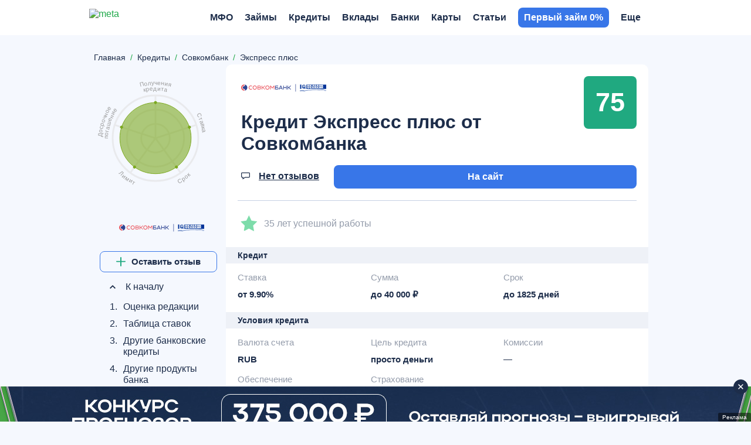

--- FILE ---
content_type: text/html; charset=UTF-8
request_url: https://meta.ru/banki/sovcombank/kredity/ekspress-plyus
body_size: 27911
content:
<!DOCTYPE html>
<html lang="ru">
<head>
    <title>Кредит Экспресс плюс от Совкомбанка: ставка от 9.90%, условия оформления, онлайн заявка</title>
    <meta name="description" content="Кредит Экспресс плюс от Совкомбанка по ставке от 9.90% - сумма кредитования от 5 000 до 40 000 ₽ сроком до 1825 дней. Оформление онлайн. Решение за 15 минут.">

    <meta charset="utf-8">
    <meta name="theme-color" content="#3876e8">
    <meta http-equiv="x-ua-compatible" content="ie=edge">
    <meta name="format-detection" content="telephone=no">
    <meta name="viewport" content="width=device-width, initial-scale=1, maximum-scale=1, user-scalable=0">
    <meta http-equiv="Cache-Control" content="public max-age=3600 must-revalidate">

    
    
<meta property="og:title" content="Кредит Экспресс плюс от Совкомбанка: ставка от 9.90%, условия оформления, онлайн заявка">
<meta property="og:description" content="Кредит Экспресс плюс от Совкомбанка по ставке от 9.90% - сумма кредитования от 5 000 до 40 000 ₽ сроком до 1825 дней. Оформление онлайн. Решение за 15 минут.">
<meta property="og:url" content="https://meta.ru/banki/sovcombank/kredity/ekspress-plyus">
<meta property="og:site_name" content="Meta.ru">
<meta property="og:image" content="https://meta.ru/img/logo-schema.png">

    <link rel="icon" type="image/x-icon" href="https://meta.ru/favicon.ico?1">
<link rel="icon" type="image/png" sizes="32x32" href="https://meta.ru/img/favicon/favicon-32x32.png?1">
<link rel="apple-touch-icon" sizes="180x180" href="https://meta.ru/img/favicon/apple-touch-icon-180x180.png?1">
<link rel="icon" type="image/png" sizes="256x256" href="https://meta.ru/img/favicon/favicon-256x256.png?1">

    <link rel="canonical" href="https://meta.ru/banki/sovcombank/kredity/ekspress-plyus"/>

    
    <style>*{-webkit-font-smoothing:antialiased;-moz-osx-font-smoothing:grayscale;text-rendering:optimizeLegibility}*,:after,:before{box-sizing:border-box}a,abbr,acronym,address,applet,article,aside,audio,big,blockquote,body,button,canvas,caption,center,cite,code,dd,del,details,dfn,div,dl,dt,em,embed,fieldset,figcaption,figure,footer,form,h1,h2,h3,h4,h5,h6,header,hgroup,hr,html,i,iframe,img,ins,kbd,label,legend,li,mark,menu,nav,object,ol,output,p,pre,q,ruby,s,samp,section,small,span,strike,strong,sub,summary,sup,table,tbody,td,tfoot,th,thead,time,tr,tt,u,ul,var,video{font-size:100%;font:inherit;border:0;vertical-align:initial;padding:0;margin:0}article,aside,details,figcaption,figure,footer,header,hgroup,img,menu,nav,section{display:block}img{image-rendering:-webkit-optimize-contrast}ol,ul{list-style:none}blockquote,q{quotes:none}blockquote:after,blockquote:before,q:after,q:before{content:"";content:none}table{border-collapse:collapse;border-spacing:0}.next-btn,.next-btn:focus,.prev-btn,.prev-btn:focus,a,a:active,a:focus,a:hover,button,option,select{cursor:pointer;text-decoration:none;outline:none;-webkit-tap-highlight-color:transparent;transition:all .3s ease-in-out}svg{transition:all .3s ease-in-out}input,textarea{outline:none;-webkit-tap-highlight-color:transparent}input::-moz-input-placeholder,input::-webkit-input-placeholder,input::placeholder,textarea::-moz-input-placeholder,textarea::-webkit-input-placeholder,textarea::placeholder{line-height:normal!important;-webkit-transition:all .3s ease-in-out;-moz-transition:all .3s ease-in-out;transition:all .3s ease-in-out}.pseudo-link{display:inline-flex;-webkit-appearance:none;appearance:none;cursor:pointer;transition:all .3s ease-in-out}body{font:16px Helvetica,Arial,sans-serif;color:var(--main-font-color);background-color:var(--main-background-color)}.body-wrapper,body{position:relative;overflow-x:hidden}.container{width:100%;max-width:1090px;padding:0 15px;margin:0 auto}.hidden{display:none!important}@media only screen and (max-width:1099px){.hidden-mobile{display:none!important}}@media only screen and (min-width:1100px){.hidden-desktop{display:none!important}.container{max-width:950px}}@media only screen and (min-width:1300px){.container{max-width:1126px;padding:0 103px;margin:0}}@media only screen and (min-width:1400px){.container{max-width:1200px;padding:0 140px}}@media only screen and (min-width:1500px){.container{max-width:950px;padding:0 15px;margin:0 auto}}.workarea{position:relative;display:block;padding:100px 0 60px}.workarea-sidebar{height:auto}.workarea-sidebar:empty{display:none}.workarea-sidebar>:first-child{margin-top:0}.workarea-sidebar>:last-child{margin-bottom:0}.workarea-has-no-best{padding-top:20px}.workarea-breadcrumb{position:relative;margin:0 0 10px;z-index:1}@media (max-width:990px){.workarea-breadcrumb.is-match-center{display:flex;align-items:center;justify-content:flex-start;overflow:auto;white-space:nowrap;width:calc(100% + 30px);margin-left:-15px;-ms-overflow-style:none;scrollbar-width:none}.workarea-breadcrumb.is-match-center::-webkit-scrollbar{display:none}.workarea-breadcrumb.is-match-center .workarea-breadcrumb-item:not(:last-child):after{font-size:16px}.workarea-breadcrumb.is-match-center ol{margin:0;padding:0 30px 0 15px}.workarea-breadcrumb.is-match-center a{font-weight:400;color:var(--main-font-color);font-size:16px}}.workarea-breadcrumb-list{display:flex;align-items:center;overflow:auto;flex-wrap:nowrap;margin-left:-15px;margin-right:-15px;padding-left:15px}.workarea-breadcrumb-list::-webkit-scrollbar{display:none}.workarea-breadcrumb-list:after{content:"";width:15px;min-width:15px;height:15px;display:block}.workarea-breadcrumb-item{position:relative;display:flex;align-items:center;padding-bottom:10px}.workarea-breadcrumb-item:not(:last-child){margin:0 20px 0 0}.workarea-breadcrumb-item:not(:last-child):after{content:"/";position:absolute;top:0;right:-11.945px;color:#20a94a;font-size:14px}.workarea-breadcrumb-link{color:var(--main-font-color);font-size:14px;text-decoration:underline;-webkit-text-decoration-color:transparent;text-decoration-color:transparent;white-space:nowrap}.workarea-breadcrumb-link:focus:not(span),.workarea-breadcrumb-link:hover:not(span){text-decoration:underline;-webkit-text-decoration-color:var(--main-font-color);text-decoration-color:var(--main-font-color)}.workarea-title{border-bottom:1px solid var(--tablist-border-bottom-color);padding:0 0 10px;margin:0 0 20px}body.dark-theme .workarea-title{border-bottom:none;padding:0}.workarea-title .h1,.workarea-title h1{font-size:24px;font-weight:700}.workarea-content>:first-child{margin-top:0}.workarea-content>:last-child{margin-bottom:0}.workarea-description,.workarea-text{line-height:1.5625}.workarea-description:empty,.workarea-text:empty{display:none}.workarea-description>:first-child,.workarea-text>:first-child{margin-top:0}.workarea-description>:last-child,.workarea-text>:last-child{margin-bottom:0}.workarea-description h2,.workarea-description h3,.workarea-description h4,.workarea-text h2,.workarea-text h3,.workarea-text h4{font-weight:700;margin:40px 0 15px}.workarea-description h2,.workarea-text h2{font-size:18px}.workarea-description h3,.workarea-text h3{font-size:16px}.workarea-description p,.workarea-text p{margin:15px 0}.workarea-description div.is-highlight,.workarea-text div.is-highlight{font-size:18px;font-weight:700;background-color:#f7f3fc;padding:20px 15px 20px 65px;margin:20px -15px}.workarea-description a,.workarea-text a{color:var(--success-color);font-weight:700;text-decoration:underline;-webkit-text-decoration-color:transparent;text-decoration-color:transparent}body.gray-theme .workarea-description a,body.gray-theme .workarea-text a{color:var(--primary-color)}body.gray-theme .workarea-description a:focus,body.gray-theme .workarea-description a:hover,body.gray-theme .workarea-text a:focus,body.gray-theme .workarea-text a:hover{-webkit-text-decoration-color:var(--primary-color);text-decoration-color:var(--primary-color)}.workarea-description a:focus,.workarea-description a:hover,.workarea-text a:focus,.workarea-text a:hover{text-decoration:underline;-webkit-text-decoration-color:var(--success-color);text-decoration-color:var(--success-color)}.workarea-description a.is-block,.workarea-text a.is-block{display:flex;align-items:center;color:#000;border-top:1px solid #e8e8e8;border-bottom:1px solid #e8e8e8;padding:15px 0;margin:20px 0}.workarea-description a.is-block:focus,.workarea-description a.is-block:hover,.workarea-text a.is-block:focus,.workarea-text a.is-block:hover{color:var(--success-color);text-decoration:none;-webkit-text-decoration-color:transparent;text-decoration-color:transparent}.workarea-description a.is-block:focus span,.workarea-description a.is-block:hover span,.workarea-text a.is-block:focus span,.workarea-text a.is-block:hover span{text-decoration:none;-webkit-text-decoration-color:transparent;text-decoration-color:transparent}.workarea-description a.is-block:last-child,.workarea-text a.is-block:last-child{margin-bottom:0}.workarea-description a.is-block>img,.workarea-text a.is-block>img{width:115px;max-height:80px;object-fit:contain;border-radius:4px;margin:0 15px 0 0}.workarea-description a.is-block>.aspect-box,.workarea-text a.is-block>.aspect-box{width:115px;border-radius:4px;margin:0 15px 0 0}.workarea-description a.is-block>.aspect-box img,.workarea-text a.is-block>.aspect-box img{border-radius:4px}.workarea-description a.is-block span,.workarea-text a.is-block span{flex-grow:2;width:50%;line-height:1.6;text-decoration:none;-webkit-text-decoration-color:transparent;text-decoration-color:transparent}.workarea-description a.is-block span:first-child,.workarea-text a.is-block span:first-child{margin:0 15px}.workarea-description ol:not(.overview-difference-list),.workarea-description ul:not(.overview-difference-list),.workarea-text ol:not(.overview-difference-list),.workarea-text ul:not(.overview-difference-list){padding:0 0 0 40px;margin:25px 0}.workarea-description ol:not(.overview-difference-list) li,.workarea-description ul:not(.overview-difference-list) li,.workarea-text ol:not(.overview-difference-list) li,.workarea-text ul:not(.overview-difference-list) li{line-height:1.5625}.workarea-description ol:not(.overview-difference-list) li p,.workarea-description ul:not(.overview-difference-list) li p,.workarea-text ol:not(.overview-difference-list) li p,.workarea-text ul:not(.overview-difference-list) li p{margin:15px 0 0}.workarea-description ol:not(.overview-difference-list),.workarea-text ol:not(.overview-difference-list){list-style:decimal}.workarea-description ul:not(.overview-difference-list),.workarea-text ul:not(.overview-difference-list){list-style:disc}.workarea-description blockquote,.workarea-text blockquote{position:relative;font-weight:700;line-height:1.5;text-align:center;padding:0 30px;margin:30px 0}body.dark-theme .workarea-description blockquote,body.dark-theme .workarea-text blockquote{color:#fff}.workarea-description blockquote:after,.workarea-description blockquote:before,.workarea-text blockquote:after,.workarea-text blockquote:before{content:"";position:absolute;width:14px;height:14px;background-image:url(/local/templates/main/img/icons/quote-light.svg);background-repeat:no-repeat;background-position:50%}body.dark-theme .workarea-description blockquote:after,body.dark-theme .workarea-description blockquote:before,body.dark-theme .workarea-text blockquote:after,body.dark-theme .workarea-text blockquote:before{background-image:url(/local/templates/main/img/icons/quote-dark.svg)}body.gray-theme .workarea-description blockquote:after,body.gray-theme .workarea-description blockquote:before,body.gray-theme .workarea-text blockquote:after,body.gray-theme .workarea-text blockquote:before{background-image:url(/img/icons/quote-gray.svg)}.workarea-description blockquote:before,.workarea-text blockquote:before{bottom:0;left:0;transform:rotateX(180deg)}.workarea-description blockquote:after,.workarea-text blockquote:after{top:0;right:0}.workarea-description blockquote.is-highlight,.workarea-text blockquote.is-highlight{font-weight:400;text-align:left;background-color:#f7f3fc;padding:20px 15px 20px 65px;margin:20px -15px}body.dark-theme .workarea-description blockquote.is-highlight,body.dark-theme .workarea-text blockquote.is-highlight,body.gray-theme .workarea-description blockquote.is-highlight,body.gray-theme .workarea-text blockquote.is-highlight{background-color:none}.workarea-description blockquote.is-highlight:before,.workarea-text blockquote.is-highlight:before{display:none}.workarea-description blockquote.is-highlight:after,.workarea-text blockquote.is-highlight:after{top:22px;left:15px;width:30px;height:30px;background-image:url(/local/templates/main/img/icons/quote.svg)}body.dark-theme .workarea-description blockquote.is-highlight:after,body.dark-theme .workarea-text blockquote.is-highlight:after{background-image:url(/local/templates/main/img/icons/quote-dark.svg)}body.gray-theme .workarea-description blockquote.is-highlight:after,body.gray-theme .workarea-text blockquote.is-highlight:after{background-image:url(/local/templates/main/img/icons/quote-gray.svg)}.workarea-description blockquote.is-highlight p,.workarea-text blockquote.is-highlight p{font-size:18px;margin:0}.workarea-description blockquote.is-highlight p:not(:first-child),.workarea-text blockquote.is-highlight p:not(:first-child){font-size:16px;font-weight:700;margin:25px 0 0}.workarea-description b,.workarea-description strong,.workarea-text b,.workarea-text strong{font-weight:700}.workarea-description em,.workarea-description i,.workarea-text em,.workarea-text i{font-style:italic}.workarea-description hr,.workarea-text hr{border-top:1px solid var(--border-color);margin:30px 0}.workarea-description hr:first-child,.workarea-description hr:last-child,.workarea-text hr:first-child,.workarea-text hr:last-child{margin:30px 0}.workarea-description img,.workarea-text img{max-width:100%;height:auto;border-radius:8px;margin:40px auto}.workarea-description .text-color-violet,.workarea-text .text-color-violet{background-color:#dfd2f2}.workarea-description .text-color-gray,.workarea-text .text-color-gray{background-color:#ebebeb}.workarea-description .text-color-green,.workarea-text .text-color-green{background-color:#d2eedb}.workarea-description .text-color-red,.workarea-text .text-color-red{background-color:#f6ccd1}.workarea-description .text-color-yellow,.workarea-text .text-color-yellow{background-color:#fff7b3}.workarea-description .text-color-orange,.workarea-text .text-color-orange{background-color:#fce4bd}.workarea-description:not(:last-child):not(:empty){margin:0 0 40px}.workarea-description:last-child:not(:empty){margin:40px 0 0}@media only screen and (min-width:1100px){.workarea,.workarea-has-best{padding:80px 0 60px}.workarea-breadcrumb{display:block;margin:10px 0 30px}.workarea-breadcrumb-list{flex-wrap:nowrap;margin-left:0;margin-right:0;padding-left:0}.workarea-breadcrumb-list:after{display:none}.workarea-breadcrumb-item{padding-bottom:0}.workarea-row{display:flex;align-items:flex-start}.workarea-sidebar{position:sticky;top:60px;width:230px;max-height:calc(100vh - 60px);overflow:auto;-ms-overflow-style:none;scrollbar-width:none;padding:15px;margin:-15px 25px -15px -15px;z-index:2}.workarea-sidebar::-webkit-scrollbar{display:none}.workarea-sidebar-white{background-color:#fff}.workarea-sidebar-no-scroll{max-height:none}.workarea-content{flex-grow:2;width:50%;min-width:680px}.workarea-description div.is-highlight,.workarea-text div.is-highlight{padding:20px 20px 20px 85px;margin:20px 0}.workarea-description div.is-highlight.mfo-slider-item,.workarea-text div.is-highlight.mfo-slider-item{margin:0;padding:27px 13px 53px;background-color:#fff}.workarea-description a.is-block>img,.workarea-text a.is-block>img{width:132px;max-height:90px;margin:0 20px 0 0}.workarea-description a.is-block>.aspect-box,.workarea-text a.is-block>.aspect-box{width:132px;margin:0 20px 0 0}.workarea-description a.is-block span,.workarea-text a.is-block span{font-size:18px;line-height:1.5}.workarea-description a.is-block span:first-child,.workarea-text a.is-block span:first-child{margin:0 20px}.workarea-description blockquote,.workarea-text blockquote{font-size:18px;line-height:1.56}.workarea-description blockquote:after,.workarea-description blockquote:before,.workarea-text blockquote:after,.workarea-text blockquote:before{width:18px;height:18px}.workarea-description blockquote.is-highlight,.workarea-text blockquote.is-highlight{line-height:1.5;padding:20px 20px 20px 85px;margin:20px 0}.workarea-description blockquote.is-highlight.mfo-slider-item,.workarea-text blockquote.is-highlight.mfo-slider-item{margin:0;padding:27px 13px 53px}.workarea-description blockquote.is-highlight:after,.workarea-text blockquote.is-highlight:after{left:20px;width:40px;height:40px}}.is-win{color:var(--success-color)}.button{display:inline-flex;padding:0 20px;border-radius:8px;background-color:var(--primary-color);cursor:pointer;font-weight:700;color:#fff;border:none;outline:none;align-items:center;justify-content:center;text-align:center;height:40px;line-height:1}.button-block{display:flex;width:100%}.button-outline{border:1px solid var(--primary-color);background-color:initial;color:var(--main-font-color);transition:all .25s ease-in-out}.button-outline:hover{background-color:var(--primary-color);color:#fff}body.complaints-theme .workarea-title{border-bottom-color:transparent}.share{min-height:30px}:root{--primary-color:#601dc0;--success-color:#20a94a;--danger-color:#d0021b;--attention-color:#f5a623;--main-background-color:#fff;--darken-background-color:#f9f9f9;--main-font-color:#000;--button-bg-color:#e8e8e8;--table-block-bg-color:#f7f7f7;--handler-color:#20a94a;--secondary:#fff;--main-border-color:#ebebeb;--tablist-border-bottom-color:#d5d5d5;--input-bg-color:#fff;--low-accent-color:#7f7f7f;--border-color:var(--button-bg-color);--font-size-base:16px;--line-height-base:1.125;--gray-color:#999;--gray-bg-color:#f2f3f7;--light-gray-color:#666;--light-border-color:#e9e9e9;--border-radius:8px;--main-font-family:Helvetica Neue,Helvetica,Arial,sans-serif}body.complaints-theme{--main-background-color:#f7f7f7}body.dark-theme{--primary-color:#601dc0;--main-background-color:#161618;--main-font-color:#dfdfdf;--button-bg-color:#393b40;--table-block-bg-color:#1f2023;--secondary:#26292c;--main-border-color:#26292c;--input-bg-color:#393b40;--tablist-border-bottom-color:#393b40;--low-accent-color:#393b40;--border-color:#393b40;--light-gray-color:#999}body.gray-theme{--primary-color:#3876e8;--success-color:#20a980;--danger-color:#dd0a19;--main-background-color:#f5f8fe;--main-font-color:#1d2d4a;--low-accent-color:#949cab;--slot-background-color:#fff;--handler-color:#7ddcaa;--border-color:#c5d0e3;--main-font-family:Helvetica,Arial,sans-serif;font-family:var(--main-font-family)}.redirect{position:relative;background:var(--button-bg-color);z-index:960}.redirect-row{display:flex;align-items:center;justify-content:space-between;padding:9.5px 0}.redirect-info{padding:0 20px 0 0}.redirect-text{font-size:14px;font-weight:700}.redirect-note{font-size:12px;margin:9px 0 0}.redirect-note-time{color:#601dc0;font-weight:700}.redirect-button a,.redirect-button button{display:flex;align-items:center;justify-content:center}.redirect-button-agree{width:84px;height:40px;font-size:18px;font-weight:700;color:#fff;background:#601dc0;border-radius:6px}.redirect-button-cancel{width:84px;height:17px;font-size:14px;color:#999;background:none;margin:9px 0 0}@media only screen and (min-width:1100px){.redirect:not(.hidden)~.head{position:absolute;top:60px;transition:none}.redirect:not(.hidden)~.head.is-fixed{position:fixed;top:0}.redirect:not(.hidden)~.feed-bar{position:absolute;top:120px}.redirect:not(.hidden)~.feed-bar.is-fixed{position:fixed;top:60px}.redirect-row{padding:10px 25px 10px 0}.redirect-text{font-size:16px}.redirect-note{font-size:14px;margin:5px 0 0}.redirect-note-time{color:#601dc0;font-weight:700}.redirect-button{display:flex;align-items:center}.redirect-button a,.redirect-button button{height:40px;font-size:18px}.redirect-button-agree{width:142px}.redirect-button-agree:hover{background:#451788}.redirect-button-cancel{width:auto;margin:0 0 0 45px}.redirect-button-cancel:hover{color:#601dc0}}.mfo-com{display:none}@media screen and (max-width:1099px){.mfo-com{display:flex;align-items:center;justify-content:center;width:100%;height:210px;margin-bottom:20px;padding:0 15px;z-index:3;position:relative}.mfo-com:first-child{margin-top:-20px}}.mfo-com img{width:auto;height:210px}.preloader{display:none;position:fixed;transition:all .3s ease-in-out;transition-delay:0s;z-index:12;width:100%;height:100%;background:hsla(0,0%,96.9%,.5);-webkit-backdrop-filter:blur(5px);backdrop-filter:blur(5px);border-radius:8px}.preloader svg{width:50px;height:50px;fill:#601dc0;top:calc(50% - 25px);left:calc(50% - 25px);position:absolute}.preloader svg path:last-child{transform-origin:center;animation:rotatePath .5s linear infinite}.head{--head-hover:#000;position:static;top:-100%;right:0;left:0;background-color:var(--main-background-color);transition:all .5s ease-in-out;z-index:950}body.dark-theme .head{--head-hover:#fff}body.gray-theme .head{--main-background-color:#fff}.head-row{position:relative}.head-mobile,.head-row{display:flex;align-items:center;min-height:44px}.head-mobile{position:absolute;justify-content:space-between;top:0;right:-15px;left:-15px;background-color:var(--main-background-color);background-size:104px;box-shadow:0 0 20px -10px rgba(0,0,0,.5);opacity:1;visibility:visible;transition:all .3s ease-in-out;padding:10px 15px;z-index:10}.head-mobile.is-active{top:-100%;box-shadow:none}.head-mobile .nav-logo+.head-mobile-promo{margin:0}.head-mobile-promo{display:flex;align-items:center;margin:0 0 0 auto}.head-mobile-promo-link{display:block;width:57px;margin:0 0 0 -57px}.head-mobile-promo-link img{max-width:100%}.head-tab{display:none}.head-tools{position:absolute;display:flex;align-items:center;justify-content:flex-end;top:0;right:0;width:auto;height:44px}.head-tools.is-active{animation:upDown .3s ease-in-out}.head-tools-circle{position:absolute;display:flex;align-items:center;justify-content:center;top:-1px;right:-3px;width:12px;height:12px}.head-tools-circle:after,.head-tools-circle:before{content:"";position:absolute;border-radius:50%;transition:all .1s ease-in-out}.head-tools-circle:before{top:0;right:0;bottom:0;left:0;background:transparent}.head-tools-circle:after{top:2px;right:2px;bottom:2px;left:2px;border:0 solid red}.head-mail,.head-notify{display:none}.head-mail,.head-notify,.head-search{position:relative;align-items:center;justify-content:center;width:24px;height:24px;z-index:1;--search-icon-color:rgba(0,0,0,0.4)}body.dark-theme .head-mail,body.dark-theme .head-notify,body.dark-theme .head-search{--search-icon-color:#999}.head-mail:hover svg,.head-notify:hover svg,.head-search:hover svg{fill:var(--primary-color)}body.dark-theme .head-mail:hover svg,body.dark-theme .head-notify:hover svg,body.dark-theme .head-search:hover svg{fill:#fff}.head-mail:not(:last-child),.head-notify:not(:last-child),.head-search:not(:last-child){margin:0 15px 0 0}.head-mail svg,.head-notify svg,.head-search svg{width:18px;height:18px;fill:var(--search-icon-color)}.head-search.is-active svg{fill:var(--primary-color)}body.dark-theme .head-search.is-active svg{fill:#fff}.head-notify svg{width:20px;height:20px}.head-mail,.head-notify{margin:0 auto 0 0}.head-mail.is-active,.head-notify.is-active{animation:vibrationIn .8s linear;animation-delay:.1s}.head-mail.is-active .head-tools-circle:after,.head-notify.is-active .head-tools-circle:after{border:4px solid red}.head-mail.is-active .head-tools-circle:before,.head-notify.is-active .head-tools-circle:before{background:#fff}.head-auth{position:relative;width:16px;height:16px;color:transparent;text-indent:-999px;background-image:url(/local/templates/main/img/icons/user.svg);background-repeat:no-repeat;background-position:50%;overflow:hidden;z-index:1111}body.dark-theme .head-auth{background-image:url(/local/templates/main/img/icons/user_o.svg)}.head-profile{position:relative;width:24px;height:24px;background-image:url(/local/templates/main/img/icons/user.svg);background-repeat:no-repeat;background-position:50%;background-size:16px;border-radius:50%;cursor:pointer;-webkit-tap-highlight-color:transparent;overflow:hidden;z-index:1111}body.dark-theme .head-profile{background-image:url(/local/templates/main/img/icons/user_o.svg)}.head-profile img{width:100%;height:100%;object-fit:cover}.head-profile-link{display:block;color:var(--main-font-color);font-weight:700;line-height:34px;text-transform:uppercase;margin:10px 0}.head-profile-link:active{color:var(--primary-color)}@keyframes vibrationIn{0%{transform:rotate(-15deg)}10%{transform:rotate(15deg)}20%{transform:rotate(-18deg)}30%{transform:rotate(18deg)}40%{transform:rotate(-22deg)}50%{transform:rotate(22deg)}60%{transform:rotate(-18deg)}70%{transform:rotate(18deg)}80%{transform:rotate(-12deg)}90%{transform:rotate(12deg)}to{transform:rotate(0deg)}}@keyframes rotatePath{0%{transform:rotate(0)}to{transform:rotate(1turn)}}@keyframes upDown{0%{top:0}50%{top:-100%}to{top:0}}.modal#profile .modal-wrap{align-self:flex-start;text-align:left;padding:4px 20px 12px;margin-top:46px}.modal#profile .modal-close{top:-32px;right:3px;width:18px;height:18px}@media only screen and (max-width:1099px){.head-tools{padding:0}.head-search{display:none}}@media only screen and (min-width:1100px){.head{--head-shadow:0 0 20px -10px rgba(0,0,0,0.5);position:fixed;top:0;width:100vw;box-shadow:var(--head-shadow);padding-right:17px}body.dark-theme .head{--head-shadow:0 0 20px -10px #000}body.gray-theme .head{--head-shadow:none;border-bottom:none;background-color:#fff}body.gray-theme .head .nav,body.gray-theme .head .nav-menu:before{background-color:initial}.head-row{position:static;min-height:60px}.head-mobile{opacity:0;visibility:hidden}.head-tab{position:relative;display:flex;align-items:center;background:var(--main-background-color);-webkit-user-select:none;user-select:none;padding:0 0 0 20px;margin:0 -70px 0 20px;z-index:1}.head-tab:before{content:"";position:absolute;top:calc(50% - 14px);left:0;width:1px;height:28px;background:#999}.head-tab-item{position:relative;display:flex;align-items:center;color:#999;font-size:14px;font-weight:700;text-transform:uppercase;padding:22px 0;margin:0 30px 0 0}.head-tab-item:after{content:"";position:absolute;right:100%;bottom:0;left:0;height:2px;background:#601dc0;transition:all .3s ease-in-out}.head-tab-item.is-select,.head-tab-item:hover{color:var(--head-hover)}.head-tab-item.is-select:after,.head-tab-item:hover:after{right:0}.head-tab-item.is-select svg,.head-tab-item:hover svg{fill:var(--primary-color)}body.dark-theme .head-tab-item.is-select svg,body.dark-theme .head-tab-item:hover svg{fill:#fff}.head-tab-item svg{width:16px;height:16px;fill:var(--gray-color);margin:0 10px 0 0}.head-tools{width:260px;height:60px;padding:0 32px 0 15px}.head-mail,.head-notify,.head-search{display:flex}.head-profile-link{line-height:34px;text-transform:none;margin:0}.head-profile-link:hover{color:var(--primary-color)}.modal#profile{top:0;bottom:auto;left:auto;width:auto;height:auto}.modal#profile .modal-overlay{background:none}.modal#profile .modal-wrap{min-width:200px;padding:20px 40px 20px 30px;margin-top:70px}.modal#profile .modal-close{display:none}}@media only screen and (min-width:1190px){.head-auth{display:flex;align-items:center;justify-content:center;width:57px;height:30px;color:#fff;font-size:12px;font-weight:700;text-indent:0;background-color:var(--primary-color);border-radius:6px;overflow:auto}.head-auth,body.dark-theme .head-auth{background-image:none}.head-auth:hover{background-color:var(--success-color)}.head-profile{width:30px;height:30px}}@media only screen and (min-width:1330px){.head-tab{margin:0 -239px 0 20px}}.nav{--nav-head-bg:#f7f7f7;--nav-head-shadow:0 0 20px -5px rgba(0,0,0,0.5);--nav-color:#000;--nav-hover:var(--primary-color);--nav-arrow:#000;--nav-border:#f0f0f0;--nav-tab-hover:var(--primary-color);position:fixed;display:flex;flex-flow:column;top:0;right:0;bottom:0;left:0;background:var(--main-background-color);visibility:hidden;transition:all .3s ease-in-out,height 0s;z-index:1000}body.dark-theme .nav{--nav-head-bg:#1e1f22;--nav-head-shadow:0 0 5px 0 rgba(0,0,0,0.5);--nav-color:#fff;--nav-arrow:var(--light-gray-color);--nav-border:#393b40}.nav:before{display:none}.nav:after{content:"";position:absolute;top:0;right:0;bottom:-100%;left:0;background:var(--main-background-color);z-index:-1}.nav.is-open{visibility:visible;transform:translateY(0)}.nav.is-open .nav-head{opacity:1;transform:translateY(0);transition-delay:.1s}.nav.is-open .nav-close svg{opacity:1;transform:rotate(0);transition-delay:.2s}.nav.is-open .nav-close svg:not(:first-child){opacity:0;transition-delay:0s}.nav.is-open .nav-overflow{opacity:1;transform:translateY(0);transition-delay:.1s,0s}.nav-head{position:relative;display:flex;align-items:center;justify-content:space-between;opacity:0;transform:translateY(-100%);padding:10px 0 15px}.nav-head,.nav-head:after{transition:all .3s ease-in-out}.nav-head:after{content:"";position:absolute;top:0;right:-15px;bottom:-43px;left:-15px;background:transparent;box-shadow:none;border-radius:0 0 10px 10px;z-index:-1}.nav-head.is-active{z-index:10}.nav-head.is-active:after{background:var(--nav-head-bg);box-shadow:var(--nav-head-shadow)}.nav-head.is-active .nav-head-back{right:0;left:0}.nav-head.is-active .nav-head-back .nav-menu-arrow{opacity:1}.nav-head.has-tabs .nav-head-back,.nav-head.has-tabs:after{bottom:-88px}.nav-head-back{position:absolute;display:flex;align-items:center;right:calc(-100% - 15px);bottom:-43px;left:calc(100% + 15px);height:43px;color:var(--nav-color);font-size:14px;font-weight:700;line-height:1;text-transform:uppercase;border-top:1px solid transparent;border-bottom:1px solid transparent;cursor:pointer;-webkit-tap-highlight-color:transparent;transition:all .3s ease-in-out;padding:15px 0 14px 30px}.nav-head-back .nav-menu-arrow{right:auto;left:0;opacity:0;transform:rotate(180deg)}.nav-head-back .nav-menu-arrow svg{fill:var(--nav-color)}.nav-close{position:relative;display:flex;align-items:center;width:13px;height:13px;margin:0 -13px 0 0}.nav-close:hover svg{fill:var(--primary-color)}.nav-close svg{width:100%;fill:var(--main-font-color);height:100%;opacity:0;transform:rotate(180deg)}.nav-close svg:not(:first-child){position:absolute;top:calc(50% - 8px);left:0;width:16px;height:16px;opacity:1;transform:rotate(0)}.nav-logo{display:block;height:24px;margin:0 auto}.nav-logo img{height:100%;display:none}.nav-logo img.regular{display:block}body.dark-theme .nav-logo img.regular{display:none}body.dark-theme .nav-logo img.dark-theme{display:block}body.gray-theme .nav-logo img.regular{display:none}.nav-user,body.gray-theme .nav-logo img.gray-theme{display:block}.nav-user{width:16px;height:18px;background:url(../img/icons/user.svg) no-repeat 50%;border-radius:50%;overflow:hidden}.nav-user img{width:100%;height:100%;object-fit:cover}.nav-tab{position:relative;border-radius:6px;margin:0 0 5px;z-index:11}.nav-tab,.nav-tab-item{display:flex;align-items:center}.nav-tab-item{justify-content:center;width:50%;height:40px;font-weight:700;line-height:1;text-transform:uppercase;color:#999;background:none;border:1px solid var(--nav-border);padding:2px 0 0}.nav-tab-item:first-child{border-radius:6px 0 0 6px}.nav-tab-item:last-child{border-radius:0 6px 6px 0}.nav-tab-item.is-select{color:var(--nav-color);background:var(--nav-border)}.nav-tab-item.is-select svg{fill:var(--nav-tab-hover)}body.dark-theme .nav-tab-item.is-select svg{fill:var(--nav-color)}.nav-tab-item svg{width:16px;height:16px;fill:var(--gray-color);margin:0 10px 1px 0}.nav-overflow{height:100%;overflow:auto;opacity:0;transform:translateY(100%);transition:all .3s ease-in-out,height .3s ease-in-out}.nav-wrap{position:relative;overflow:hidden;background:none}.nav-menu{position:relative;left:0;width:100%;transition:all .3s ease-in-out}.nav-menu.is-active>.nav-menu-item>.nav-menu-link{opacity:1}.nav-menu-header{position:absolute;top:-100%}.nav-menu-item:not(:last-child) .nav-menu-link{border-bottom:1px solid var(--nav-border)}.nav-menu-item.is-select>.nav-menu-link{color:var(--nav-hover)}.nav-menu-item.is-select>.nav-menu-link svg{fill:var(--nav-hover)}.nav-menu-more,.nav-menu-text:empty{display:none}.nav-menu-link{position:relative;display:flex;align-items:center;height:43px;color:var(--nav-color);font-size:14px;font-weight:700;line-height:1;text-transform:uppercase;border-top:1px solid transparent;border-bottom:1px solid transparent;opacity:0;padding:15px 0 14px}.nav-menu-link.is-empty,.nav-menu-link:empty{display:none}.nav-menu-link:hover{color:var(--nav-hover)}.nav-menu-link:hover svg{fill:var(--nav-hover)}.nav-menu-promo{display:none}.nav-menu-arrow{position:absolute;display:flex;align-items:center;justify-content:center;top:calc(50% - 12px);right:0;width:24px;height:24px}.nav-menu-arrow svg{width:12px;height:12px;fill:var(--nav-arrow)}.nav-menu .head-virus{display:flex}.nav-submenu{position:absolute;display:none;top:0;left:100%;width:100%;transition:all .3s ease-in-out;padding:43px 0 0}.nav-submenu.is-active>.nav-menu-item>.nav-menu-link{opacity:1}.nav-submenu .nav-menu-item:last-child .nav-menu-link{border-bottom:1px solid transparent}.nav-search{position:relative;transition:all .3s ease-in-out;margin:10px 0 0;z-index:2}.nav-search-form{display:flex;align-items:center;height:39px}.nav-search-input{flex-grow:2;width:50%;height:100%;font:14px/1 Helvetica,Arial,sans-serif;color:#999;background:none;border:1px solid var(--nav-border);border-right:none;border-radius:6px 0 0 6px;-webkit-appearance:none;appearance:none;padding:0 15px}.nav-search-input::placeholder{color:#999;transition:all .3s ease-in-out}.nav-search-input:focus::placeholder{color:transparent}.nav-search-btn{display:flex;align-items:center;justify-content:center;width:41px;height:100%;background:var(--primary-color);border:none;border-radius:0 6px 6px 0}.nav-search-btn:hover{background:#451788}body.gray-theme .nav-search-btn:hover{background:var(--success-color)}.nav-search-btn svg{width:15px;height:15px;fill:#fff}@media only screen and (max-width:1099px){.nav{transform:translateY(100%);padding:0 15px 63px}.nav-overflow{padding:0 15px;margin:0 -15px}}@media only screen and (min-width:1100px){.nav{--nav-overlay:rgba(0,0,0,0.5);--nav-shadow:0 0 30px -10px rgba(0,0,0,0.5);--nav-hover:#000;position:static;display:flex;align-items:center;justify-content:space-between;flex-flow:row;width:100%;height:auto;visibility:visible;-webkit-user-select:none;user-select:none;transform:none;padding:0;z-index:auto}body.dark-theme .nav{--nav-overlay:rgba(0,0,0,0.7);--nav-shadow:0 0 30px -10px #000;--nav-hover:#fff}.nav:after{display:none}.nav-head,.nav.is-open,.nav.is-open .nav-head{transform:none}.nav-head{position:static;opacity:1;padding:0}.nav-head:after{top:100%;right:0;bottom:-100vh;left:0;opacity:0;visibility:hidden}.nav-head.is-active{z-index:auto}.nav-head.is-active:after{background:var(--nav-overlay);box-shadow:none;opacity:1;visibility:visible}.nav-head.has-tabs:after{bottom:-100vh}.nav-close,.nav-head-back{display:none}.nav-logo{position:relative;height:30px;z-index:1}body.gray-theme .nav-logo{width:142px}.nav-user{position:absolute;right:20px;width:30px;height:30px;z-index:1}.nav-tab{display:none}.nav-overflow{position:relative;overflow:visible;height:auto;opacity:1;transform:none;padding:0 20px 0 0;flex-grow:1;display:flex;justify-content:flex-end}body.gray-theme .nav-overflow{margin:0 0 0 auto}.nav-wrap{height:auto!important;overflow:visible}.nav-menu{position:static;display:flex;align-items:center}body.gray-theme .nav-menu>.nav-menu-item:not(:last-child){margin:0 20px 0 0}.nav-menu:before{content:"";position:absolute;top:0;right:-50%;bottom:0;left:-50%;background:var(--main-background-color);border-radius:8px;z-index:0}.nav-menu-item{position:relative}body.gray-theme .nav-menu-item.hide-desktop{display:none}body.gray-theme .nav-menu-item:last-child>.nav-submenu .nav-menu-item:hover>.nav-submenu{transform:translateX(-100%)}body.gray-theme .nav-menu-item:last-child>.nav-submenu .nav-submenu{right:auto;left:-10px}.nav-menu-item:hover>.nav-submenu{box-shadow:var(--nav-shadow);opacity:1;visibility:visible;transform:translateY(0)}.nav-menu-item:not(:last-child) .nav-menu-link{border:none;padding:0 18px 0 0}body.gray-theme .nav-menu-item:not(:last-child) .nav-menu-link{padding-right:0}.nav-menu-item.is-hover>.nav-menu-link,.nav-menu-item.is-select>.nav-menu-link{color:var(--nav-hover)}.nav-menu-item.is-hover>.nav-menu-link svg,.nav-menu-item.is-select>.nav-menu-link svg{fill:var(--nav-hover)}.nav-menu-item.is-hover>.nav-menu-link .nav-menu-text:after,.nav-menu-item.is-select>.nav-menu-link .nav-menu-text:after{right:0}.nav-menu-more{display:block}.nav-menu-more>.nav-menu-link .nav-menu-text:after{display:none}.nav-menu-more>.nav-submenu{display:flex;align-items:center;left:auto;right:0;padding:0 10px;z-index:-1}.nav-menu-more>.nav-submenu .nav-menu-item:hover>.nav-submenu{top:calc(100% + 10px);transform:none}.nav-menu-more>.nav-submenu .nav-menu-item:hover>.nav-submenu>.nav-submenu{top:-20px;transform:translateX(100%)}.nav-menu-more>.nav-submenu .nav-menu-item:last-child .nav-menu-link,.nav-menu-more>.nav-submenu .nav-menu-item:not(:last-child) .nav-menu-link{padding:0 10px}.nav-menu-more>.nav-submenu .nav-menu-link{min-width:100%;line-height:1}.nav-menu-more>.nav-submenu .nav-menu-text{padding:15px 0}.nav-menu-more>.nav-submenu .nav-menu-arrow{display:none}.nav-menu-more>.nav-submenu .nav-submenu{top:calc(100% + 25px);right:auto;left:0;transform:none;padding:20px 0}.nav-menu-more>.nav-submenu .nav-submenu:after{top:-100%;left:0}.nav-menu-more>.nav-submenu .nav-submenu .nav-menu-item:hover>.nav-submenu{top:-20px;left:-10px;transform:translateX(-100%)}.nav-menu-more>.nav-submenu .nav-submenu .nav-menu-item:last-child .nav-menu-link,.nav-menu-more>.nav-submenu .nav-submenu .nav-menu-item:not(:last-child) .nav-menu-link{padding:0 70px 0 30px}.nav-menu-more>.nav-submenu .nav-submenu .nav-menu-link{min-width:130px;line-height:2.13}.nav-menu-more>.nav-submenu .nav-submenu .nav-menu-text{padding:0}.nav-menu-more>.nav-submenu .nav-submenu .nav-menu-arrow{display:flex}.nav-menu-more>.nav-submenu .nav-submenu .nav-submenu{top:-20px;right:auto;left:0}.nav-menu-more>.nav-submenu .nav-submenu .nav-submenu:after{right:-10px}.nav-menu-more>.nav-submenu .nav-submenu .nav-submenu .nav-menu-item:last-child .nav-menu-link,.nav-menu-more>.nav-submenu .nav-submenu .nav-submenu .nav-menu-item:not(:last-child) .nav-menu-link{padding:0 40px 0 30px}.nav-menu-link{height:auto;font-size:16px;text-transform:none;color:#999;border:none;opacity:1;padding:0;z-index:1}body.gray-theme .nav-menu-link{color:var(--main-font-color)}.nav-menu-link:hover{color:var(--nav-hover)}.nav-menu-link:hover svg{fill:var(--nav-hover)}.nav-menu-link:hover .nav-menu-text:after{right:0;opacity:1;width:100%;transition:width .3s ease-in-out,opacity .01s}.nav-menu-promo{display:flex}.nav-menu-promo .freebet{display:flex;align-items:center;justify-content:center;width:auto;height:34px;font-size:14px;white-space:nowrap;color:#fff;background:#d0021b;border-radius:6px;padding:0 13px}.nav-menu-icon{display:block;width:14px;height:14px;margin:0 6px 0 0}.nav-menu-icon svg{width:100%;height:100%;fill:#999}.nav-menu-text{position:relative;display:block;padding:22px 0}body.gray-theme .nav-menu-text{font-size:16px}.nav-menu-text:after{content:"";position:absolute;right:100%;bottom:0;left:0;height:2px;width:0;opacity:0;background-color:var(--primary-color);transition:all .3s ease-in-out}.nav-menu-arrow{display:none;right:30px;left:auto;transform:none}.nav-menu-arrow svg{fill:#999}.nav-submenu{position:absolute;display:block;top:calc(100% + 10px);left:0;width:auto;height:auto;background:var(--main-background-color);border-radius:8px;opacity:0;visibility:hidden;transform:translateY(calc(-100% - 70px));padding:20px 0;z-index:-1}body.gray-theme .nav-submenu{min-width:260px}.nav-submenu:before{top:0;background:var(--main-background-color);border-radius:8px;z-index:0}.nav-submenu:after,.nav-submenu:before{content:"";position:absolute;right:0;bottom:0;left:0}.nav-submenu:after{top:-100%;z-index:-1}.nav-submenu.is-have-mobile-link .nav-menu-item:first-child{display:none}.nav-submenu .nav-menu-item:hover>.nav-submenu{box-shadow:var(--nav-shadow);opacity:1;visibility:visible;transform:translateX(100%)}.nav-submenu .nav-menu-item:not(:last-child) .nav-menu-link{padding:0 70px 0 30px}.nav-submenu .nav-menu-item:last-child .nav-menu-link,.nav-submenu .nav-menu-item:nth-last-child(2) .nav-menu-link{border:none}.nav-submenu .nav-menu-item:last-child .nav-menu-link{padding:0 70px 0 30px}.nav-submenu .nav-menu-link{min-width:100px;white-space:nowrap;line-height:2.13;padding:0 70px 0 30px}.nav-submenu .nav-menu-text{padding:0}.nav-submenu .nav-menu-arrow{display:flex}.nav-submenu .nav-submenu{top:-20px;right:-10px;left:auto;transform:translateX(-10px)}.nav-submenu .nav-submenu:after{top:0;left:-100%}.nav-search{position:absolute;top:calc(100% + 10px);right:0;left:30px;border-radius:8px;opacity:0;visibility:hidden;transform:translateY(calc(-100% - 60px));margin:0;z-index:-1}.nav-search.is-active{box-shadow:var(--nav-shadow);opacity:1;visibility:visible;transform:translateY(0)}.nav-search.is-hidden{opacity:0;visibility:hidden}.nav-search-form{height:46px;border-radius:8px}.nav-search-input{font:16px/1 Helvetica,Arial,sans-serif;background:var(--main-background-color);border:none;border-radius:0 8px 8px 0;padding:0 15px}.nav-search-input,.nav-search-input::placeholder{color:var(--nav-color)}.nav-search-input:focus::placeholder{color:transparent}.nav-search-btn{order:-1;width:44px;background:var(--main-background-color);border:none;border-radius:8px 0 0 8px}.nav-search-btn:hover,body.gray-theme .nav-search-btn:hover{background:var(--primary-color)}.nav-search-btn:hover svg{fill:#fff}.nav-search-btn svg{fill:var(--nav-color)}}@media only screen and (max-width:374px){.nav{padding:0 15px 55px}.nav-head:after{bottom:-37px}.nav-head.has-tabs .nav-head-back,.nav-head.has-tabs:after{bottom:-82px}.nav-head-back{bottom:-37px;height:37px;font-size:12px;padding:13px 0 12px 40px}.nav-menu-link{height:37px;font-size:12px;padding:13px 0 12px}.nav-menu-arrow{top:calc(50% - 10px);width:20px;height:20px}.nav-menu-arrow svg{width:10px;height:10px}.nav-submenu{padding:37px 0 0}.nav-search-form{height:34px}.nav-search-btn{width:34px}.nav-search-btn svg{width:13px;height:13px}}body.gray-theme .nav-menu-promo{padding:6px 10px!important;white-space:nowrap;display:inline-flex;align-items:center;justify-content:center;height:34px;font-size:16px;font-weight:700;background-color:var(--primary-color);color:#fff;border-radius:var(--border-radius)}@media screen and (max-width:1099px){body.gray-theme .nav-menu-promo{display:none}}body.gray-theme .nav-menu-promo:hover{background-color:var(--success-color);color:#fff}body.gray-theme .nav-menu-promo:active{color:#fff}.mfo-nav-com{position:absolute;bottom:0;left:0;right:0;z-index:2;display:flex;align-items:center;justify-content:center}.mfo-nav-com img{width:auto;height:100px}@media screen and (min-width:1100px){.mfo-nav-com{display:none}}@media only screen and (max-device-width:1099px) and (min-device-height:812px) and (-webkit-device-pixel-ratio:3) and (orientation:portrait){.nav{padding:0 15px 77px}}@media only screen and (max-device-width:1099px) and (min-device-height:896px) and (-webkit-device-pixel-ratio:2) and (orientation:portrait){.nav{padding:0 15px 77px}}#runet-block{width:200px;margin-top:15px}#runet-block:first-child{margin-top:0}.runet-block{--runet-block-border-color:$light;width:200px;box-shadow:0 0 26px -10px rgba(0,0,0,.5);border-bottom-left-radius:10px;border-top-right-radius:10px;border-bottom-right-radius:10px;margin-bottom:30px;display:none}@media (max-width:768px){.runet-block{display:block}}.runet-block.fixed{position:fixed;top:75px;background:#fff}.runet-block.fixed.hold{position:relative;top:0}.runet-block.end-fixed{position:absolute}.runet-block.end-fixed.hold{position:relative;top:0}.runet-block .items{margin-top:-1px}.runet-block .item{position:relative;z-index:2;background:var(--secondary);margin-top:-1px;transition:.4s}.runet-block .item:first-child:after{display:none}.runet-block .item:after{content:"";width:90%;height:1px;background:var(--runet-block-border-color);position:absolute;left:0;right:0;margin:auto;top:-1px}body.dark-theme .runet-block .item:after{--runet-block-border-color:#393b40}@media (max-width:990px){.runet-block .item:after{display:none}}.runet-block .item:hover{margin-top:-1px;border:20px;box-shadow:0 0 26px -10px rgba(255,0,15,.85)}.runet-block .item:hover:after{display:none}.runet-block .item:hover:before{display:block;content:"";width:90%;height:2px;position:absolute;left:0;right:0;margin:auto;bottom:0;background:#fff;border-radius:0 0 20px 20px}.runet-block .item>.content{position:relative;background:var(--secondary);border-radius:8px;padding:10px}@media (max-width:990px){.runet-block .item>.content{border-radius:18px 8px 8px 29px}}.runet-block .item>.content>.b4_row{align-items:center;margin:0 -5px;display:flex;flex-wrap:wrap;align-content:flex-start}.runet-block .item>.content>.b4_row>*{padding:0 5px;text-align:center}.runet-block .item>.content>.b4_row .buttons{padding:0 6px;transform:translate(-1px,1px)}.runet-block .item>.content>.b4_row .inner{margin-top:5px;width:100%}.runet-block .item>.content .assessment{display:block;background:#1fa94a;width:30px;height:30px;line-height:30px;border-radius:4px;text-align:center;text-decoration:none;font-weight:700;color:#fff}.runet-block .item>.content .assessment:hover{cursor:default}.runet-block .item>.content .assessment.green-rate{background:#1fa94a}.runet-block .item>.content .assessment.orange-rate{background:#f5a623}.runet-block .item>.content .assessment.red-rate{background:#ee0005}.runet-block .item>.content .assessment.grey-rate{background:#c8c8c8}.runet-block .item>.content .assessment.new-rate{background:#601dc0}.runet-block .item>.content .assessment.new-rate .new-status{font-size:12px}@media (max-width:990px){.runet-block .item>.content .assessment{line-height:32px}}.runet-block .item>.content .logo{width:100px}.runet-block .item>.content .logo img{max-width:90px;max-height:30px;width:auto}.runet-block .item>.content .bonus,.runet-block .item>.content .comments{font-weight:600;text-align:center}.runet-block .item>.content .comments{display:inline-block;position:relative;width:44px;height:30px;text-align:center;text-decoration:none;line-height:25px;font-size:12px;cursor:pointer;color:inherit}.runet-block .item>.content .comments>svg{position:absolute;fill:var(--low-accent-color);top:0;left:0;width:100%;height:98%;color:var(--light-border-color);transform:translateY(1px)}.runet-block .item>.content .comments:hover,.runet-block .item>.content .comments:hover>svg{color:#601dc0}.runet-block .item>.content .bonus,.runet-block .item>.content .bounus-col{display:flex;justify-content:center;padding:0}.runet-block .item>.content .bonus{font-size:11px;border-radius:6px;text-align:center;color:inherit!important;height:30px;line-height:27px;max-width:80px}.runet-block .item>.content .bonus>svg{position:relative;width:10px;height:10px;transform:translateY(-16%);margin-right:7px;margin-top:10px;min-height:10px;min-width:10px;transition:none}.runet-block .item>.content .bonus:before{content:"";display:none;width:10px;height:10px;line-height:10px;transform:translateY(.5px);background:url('data:image/svg+xml;utf8,<svg xmlns="http://www.w3.org/2000/svg" width="10" height="10" viewBox="0 0 10 10"><path fill="#000" fill-rule="evenodd" d="M1.595 2a1.438 1.438 0 0 1-.095-.516C1.5.664 2.187 0 3.035 0 3.583 0 4.454.655 5 1.339 5.546.655 6.417 0 6.965 0 7.813 0 8.5.665 8.5 1.484c0 .182-.034.355-.095.516H9a1 1 0 0 1 1 1v1.5a1 1 0 0 1-.508.87 1 1 0 0 1 .008.13V9a1 1 0 0 1-1 1h-7a1 1 0 0 1-1-1V5.5a1.098 1.098 0 0 1 .008-.13A1 1 0 0 1 0 4.5V3a1 1 0 0 1 1-1h.595zm4.158 0c.133.001.278-.001.435-.007l.22-.008c.188-.008.391-.016.557-.016.327 0 .535-.248.535-.485 0-.232-.2-.475-.517-.484-.002.003-.084.019-.253.119-.19.112-.41.281-.62.484A3.771 3.771 0 0 0 5.753 2zM4.14 3H1v1.5h3.5V3H4.141zM5.5 3H9v1.5H5.5V3zm-1 2.5h-3V9h3V5.5zm1 3.5V5.5h3V9h-3zM3.812 1.993c.157.006.302.008.435.006-.099-.128-.22-.263-.357-.396a3.454 3.454 0 0 0-.62-.484c-.14-.083-.221-.108-.245-.116L3.017 1c-.317.009-.517.252-.517.484 0 .237.208.485.535.485.166 0 .369.008.557.016l.22.008z"/></svg>')}.runet-block .item>.content .bonus:hover{color:#601dc0!important}.runet-block .item>.content .bonus:hover:before{background:url('data:image/svg+xml;utf8,<svg xmlns="http://www.w3.org/2000/svg" width="10" height="10" viewBox="0 0 10 10"><path fill="#601dc0" fill-rule="evenodd" d="M1.595 2a1.438 1.438 0 0 1-.095-.516C1.5.664 2.187 0 3.035 0 3.583 0 4.454.655 5 1.339 5.546.655 6.417 0 6.965 0 7.813 0 8.5.665 8.5 1.484c0 .182-.034.355-.095.516H9a1 1 0 0 1 1 1v1.5a1 1 0 0 1-.508.87 1 1 0 0 1 .008.13V9a1 1 0 0 1-1 1h-7a1 1 0 0 1-1-1V5.5a1.098 1.098 0 0 1 .008-.13A1 1 0 0 1 0 4.5V3a1 1 0 0 1 1-1h.595zm4.158 0c.133.001.278-.001.435-.007l.22-.008c.188-.008.391-.016.557-.016.327 0 .535-.248.535-.485 0-.232-.2-.475-.517-.484-.002.003-.084.019-.253.119-.19.112-.41.281-.62.484A3.771 3.771 0 0 0 5.753 2zM4.14 3H1v1.5h3.5V3H4.141zM5.5 3H9v1.5H5.5V3zm-1 2.5h-3V9h3V5.5zm1 3.5V5.5h3V9h-3zM3.812 1.993c.157.006.302.008.435.006-.099-.128-.22-.263-.357-.396a3.454 3.454 0 0 0-.62-.484c-.14-.083-.221-.108-.245-.116L3.017 1c-.317.009-.517.252-.517.484 0 .237.208.485.535.485.166 0 .369.008.557.016l.22.008z"/></svg>')}.runet-block .item>.content .buttons{display:flex;justify-content:space-between}.runet-block .item>.content .buttons>a{position:relative;display:inline-block;width:34px;height:34px;border-radius:50%;margin:0;padding:0}.runet-block .item>.content .buttons>a>svg{position:absolute;top:50%;left:50%;width:18px;height:18px;transform:translate(-50%,-50%)}.runet-block .item>.content .buttons .link-btn>svg{width:20px;height:20px}.runet-block .item .description{padding:2px 11px;font-size:12px;color:#fff;display:flex;align-items:center;justify-content:center;align-content:space-between;margin-bottom:0}.runet-block .item .description .s-icon{color:#fffb14;margin-right:9px;margin-top:-2px}.runet-block .item.green-rate,.runet-block .item.orange-rate{border-radius:8px;border:2px solid;margin-bottom:0;z-index:5}.runet-block .item.green-rate:after,.runet-block .item.green-rate:before,.runet-block .item.orange-rate:after,.runet-block .item.orange-rate:before{display:none}.runet-block .item.green-rate{border-color:#1fa94a;background:#1fa94a}.runet-block .item.orange-rate{border-color:#f5a623;background:#f5a623}.runet-block .item.grey-rate{border-color:#c8c8c8;background:#c8c8c8}.runet-block .item.new-rate{border-color:#601dc0;background:#601dc0}.runet-block .item:first-child{border-top-color:transparent}.runet-block .item:last-child{border-bottom:none;border-radius:10px;padding-bottom:2px}.runet-block .item:hover{position:relative;border-radius:8px;box-shadow:0 0 15px -2px rgba(0,0,0,.5);transition:.4s;z-index:5}.runet-block>.description{position:relative;display:block;background:#1f2023;border-top-left-radius:10px;border-top-right-radius:10px;padding:6px 10px;font-weight:700;font-size:13px;height:30px;text-align:center;text-transform:uppercase;color:#fff}.runet-block>.description:before{position:absolute;bottom:-5px;left:0;width:100%;height:10px;background:#1f2023;content:""}@media (max-width:990px){.runet-block>.description:before{display:none}}@media screen and (max-width:768px){#runet-block{width:auto;position:unset}.inner-workarea .runet-block{top:0}.runet-block{width:100%;background:#f0f0f0;box-shadow:none;position:absolute;z-index:2;top:-700px;margin:0 -15px;border-bottom-left-radius:0;border-top-right-radius:0;border-bottom-right-radius:0}.runet-block.scroll{position:fixed;z-index:950;top:0}.runet-block .items{margin-top:0;padding:6px 6px 6px 15px;background:var(--secondary)}.runet-block .item{background:none;border:none;max-width:118px;margin-right:10px;border-radius:8px;box-shadow:0 0 30px -10px rgba(0,0,0,.5)}.runet-block .item.green-rate .content{border:0 solid #1fa94a;border-radius:5px 5px 5px 0}.runet-block .item.green-rate .content .assessment{border-radius:1px 0 0 0}.runet-block .item.green-rate .description{background:#1fa94a;border-radius:0 0 8px 8px;font-size:9px;z-index:-1;margin-top:-6px;padding-top:8px}.runet-block .item.orange-rate .content{border:0 solid #1fa94a;border-radius:5px 5px 0 0}.runet-block .item.orange-rate .content .assessment{border-radius:1px 0 0 0}.runet-block .item.orange-rate .description{background:#1fa94a;border-radius:0 0 8px 8px;font-size:9px;height:11px;z-index:-1}.runet-block .item:hover{box-shadow:none}.runet-block .item:hover:after,.runet-block .item:hover:before{display:none}.runet-block .item:last-child{margin-right:7px}.runet-block .item .content{padding:0}.runet-block .item .content>.b4_row *{width:auto}.runet-block .item .content>.b4_row :not(:first-child){display:none}.runet-block .item .content .assessment{width:27px;height:33px;font-size:14px;border-radius:8px 0 0 8px}.runet-block .item .content .logo{display:block!important;max-width:calc(100% - 45px);width:100%}.runet-block .item .content .logo img,.runet-block .item .content .logo picture{max-width:100%;max-height:24px;display:block!important}.runet-block .item .content .bonus,.runet-block .item .content .buttons,.runet-block .item .content .comments,.runet-block .item .content .inner{display:none}.runet-block>.description{font-size:12px;border-radius:0;padding:2px 15px;height:20px;text-align:left}.runet-block>.description:before{content:none}}.toolbar{--toolbar-bg:#fff;--toolbar-shadow:0 0 10px -5px rgba(0,0,0,0.5);--toolbar-color:var(--gray-color);--toolbar-hover:var(--primary-color);position:fixed;top:inherit;right:0;bottom:-48px;left:0;height:48px;background:var(--toolbar-bg);box-shadow:var(--toolbar-shadow);transition:all .3s ease-in-out;padding:0 15px;z-index:1001}body.dark-theme .toolbar{--toolbar-bg:#1f2023;--toolbar-shadow:0 0 5px 0 rgba(0,0,0,0.5);--toolbar-color:#fff;--toolbar-hover:#ac25eb}body.gray-theme .toolbar{--toolbar-shadow:none;--toolbar-color:var(--low-accent-color);border-top:1px solid var(--border-color)}.toolbar.is-animate{bottom:0}.toolbar.is-animate .toolbar-list-item:first-child{opacity:1;transform:translateY(0);transition-delay:.2s}.toolbar.is-animate .toolbar-list-item:nth-child(2){opacity:1;transform:translateY(0);transition-delay:.3s}.toolbar.is-animate .toolbar-list-item:nth-child(3){opacity:1;transform:translateY(0);transition-delay:.4s}.toolbar.is-animate .toolbar-list-item:nth-child(4){opacity:1;transform:translateY(0);transition-delay:.5s}.toolbar.is-animate .toolbar-list-item:nth-child(5){opacity:1;transform:translateY(0);transition-delay:.6s}.toolbar.is-animate .toolbar-list-item:nth-child(6){opacity:1;transform:translateY(0);transition-delay:.7s}.toolbar-list{display:flex;align-items:flex-end;justify-content:space-between;height:100%;padding:6px 0}.toolbar-list-item{width:50px;opacity:0;transform:translateY(10px);transition:opacity .3s ease-in-out,transform .3s ease-in-out}.toolbar-list-item.is-select .toolbar-list-link{color:var(--toolbar-hover)}.toolbar-list-item.is-select .toolbar-list-icon svg{fill:var(--toolbar-hover)}.toolbar-list-link{display:block;width:100%;color:var(--toolbar-color);font-size:8px;font-weight:700;text-align:center;background:none}body.gray-theme .toolbar-list-link{font-weight:700}.toolbar-list-link.pseudo-link{display:block}.toolbar-list-link img{width:auto}.toolbar-list-link.is-active,.toolbar-list-link:hover{color:var(--toolbar-hover)}.toolbar-list-link.is-active .toolbar-list-icon svg,.toolbar-list-link:hover .toolbar-list-icon svg{fill:var(--toolbar-hover)}.toolbar-list-icon{position:relative;display:flex;align-items:center;justify-content:center;width:20px;height:20px;margin:0 auto}.toolbar-list-icon svg{width:15px;height:15px;fill:var(--toolbar-color)}.toolbar-list-icon .freebet{height:15px;font-size:8px;font-weight:700;line-height:15px;white-space:nowrap;color:#fff;background:var(--danger-color);border-radius:3px;padding:5px}.toolbar-list-date,.toolbar-list-icon .freebet{position:absolute;display:flex;align-items:center;justify-content:center}.toolbar-list-date{top:calc(50% - 3px);left:calc(50% - 4.5px);width:9px;height:9px}.toolbar-list-text{display:flex;align-items:center;justify-content:center;height:12px;margin:2px 0 0}@media only screen and (min-width:1100px){.toolbar.is-animate{bottom:-48px}}@media only screen and (max-width:374px){.toolbar{bottom:-40px;height:40px}.toolbar-list{padding:4px 0}.toolbar-list-icon{width:16px;height:16px}.toolbar-list-icon svg{width:14px;height:14px}.toolbar-list-icon .freebet{height:14px;line-height:14px}.toolbar-list-date{top:calc(50% - 2.5px);left:calc(50% - 4px);width:8px;height:8px;font-size:7px}.toolbar-list-text{height:10px;margin:3px 0 0}}@media only screen and (min-device-width:375px) and (min-device-height:812px) and (-webkit-device-pixel-ratio:3) and (orientation:portrait){.toolbar{bottom:-62px;height:62px}.toolbar-list{align-items:flex-start}}@media only screen and (min-device-width:414px) and (min-device-height:896px) and (-webkit-device-pixel-ratio:2) and (orientation:portrait){.toolbar{bottom:-62px;height:62px}.toolbar-list{align-items:flex-start}}.catfish{position:fixed;left:0;right:0;bottom:48px;z-index:999}body.gray-theme .catfish,body.no-toolbar .catfish{bottom:0}.catfish.comm-item{overflow:initial}@media only screen and (min-width:1100px){.catfish{height:60px;bottom:0}}@media only screen and (max-width:374px){.catfish{bottom:40px}body.gray-theme .catfish{bottom:0}}@media only screen and (min-device-width:375px) and (min-device-height:812px) and (-webkit-device-pixel-ratio:3) and (orientation:portrait){.catfish{bottom:62px}body.gray-theme .catfish{bottom:0}}@media only screen and (min-device-width:414px) and (min-device-height:896px) and (-webkit-device-pixel-ratio:2) and (orientation:portrait){.catfish{bottom:62px}body.gray-theme .catfish{bottom:0}}.catfish-close{top:-25px;right:2px;width:40px;height:40px;font-size:0}.catfish-close,.catfish-close:after{position:absolute;display:flex;align-items:center;justify-content:center;-webkit-user-select:none;user-select:none;z-index:1}.catfish-close:after{content:"X";top:9px;left:15px;width:25px;height:25px;font-size:14px;line-height:1;color:#fff;background-color:#000;border:1px solid #fff;border-radius:50%;padding:1px 0 0;transition:all .3s ease-in-out}body.gray-theme .catfish-close:after{content:"";background-image:url("data:image/svg+xml;utf8,%3Csvg%20width%3D%2218%22%20height%3D%2218%22%20viewBox%3D%220%200%2018%2018%22%20fill%3D%22none%22%20xmlns%3D%22http%3A%2F%2Fwww.w3.org%2F2000%2Fsvg%22%3E%3Cpath%20fill-rule%3D%22evenodd%22%20clip-rule%3D%22evenodd%22%20d%3D%22M0%2015.556L15.556%200l2.122%202.121L2.12%2017.678%200%2015.556z%22%20fill%3D%22%23fff%22%2F%3E%3Cpath%20fill-rule%3D%22evenodd%22%20clip-rule%3D%22evenodd%22%20d%3D%22M17.678%2015.556L2.12%200%20.001%202.121l15.555%2015.557%202.122-2.122z%22%20fill%3D%22%23fff%22%2F%3E%3C%2Fsvg%3E");background-repeat:no-repeat;background-position:50% 50%;background-size:38%;background-color:var(--main-font-color);border-color:var(--main-font-color)}@media only screen and (min-width:1100px){.catfish-close{top:-12.5px;right:5px}.catfish-close:after{top:0}.catfish-close:hover:after{background-color:var(--primary-color);transform:rotate(-1turn)}body.gray-theme .catfish-close:hover:after{background-color:var(--primary-color);border-color:var(--primary-color)}}.catfish a:not(:first-child){display:flex;justify-content:center;background:var(--main-background-color)}@media only screen and (min-width:1100px){.catfish a:not(:first-child){height:100%}}.catfish picture img{margin:0}@media only screen and (min-width:661px) and (max-width:1099px){.catfish picture img{width:190%;margin:0 0 0 -45%}}@media screen and (max-width:1099px){body.gray-theme .catfish picture img{height:40px}}.catfish-label-commercial{position:absolute;right:0;bottom:0;display:flex;align-items:center;justify-content:center;background-color:rgba(0,0,0,.5);border-radius:2px 2px 0 2px;font-size:10px;line-height:11px;font-weight:400;text-align:center;color:#fff;padding:2px 7px}.workarea-description .aspect-box,.workarea-text .aspect-box{max-width:100%;height:auto;border-radius:8px;margin:40px auto}.workarea-description .aspect-box img,.workarea-text .aspect-box img{margin-top:0;margin-bottom:0}.workarea-description .screen-container>div,.workarea-text .screen-container>div{width:100%}.workarea-description .screen-container .aspect-box,.workarea-text .screen-container .aspect-box{margin-top:0;margin-bottom:0}.workarea-description .screen-container .screen-container-object .aspect-box,.workarea-description .screen-container .screen-container-object .aspect-box img,.workarea-text .screen-container .screen-container-object .aspect-box,.workarea-text .screen-container .screen-container-object .aspect-box img{border-radius:0}.workarea-description .comm .aspect-box,.workarea-text .comm .aspect-box{margin-bottom:0;margin-top:0}.forecast-box.js-comm,.forecast-list .forecast-box.js-comm{padding:0;height:100%;align-self:center}@media (max-width:991px){.forecast-box.js-comm,.forecast-list .forecast-box.js-comm{display:block;max-width:345px;margin:15px auto}.forecast-box.js-comm .aspect-box:before,.forecast-list .forecast-box.js-comm .aspect-box:before{content:"";display:block;padding-bottom:calc(100%/var(--aspect-ratio-mobile, --aspect-ratio))}}.forecast-box.js-comm .banner-item,.forecast-list .forecast-box.js-comm .banner-item{margin:0;height:100%}.forecast-box.js-comm .banner-item a,.forecast-list .forecast-box.js-comm .banner-item a{display:block}@media (max-width:1099px){.overview-v2 .overview-com .aspect-box:before{content:"";display:block;padding-bottom:calc(100%/var(--aspect-ratio-mobile, --aspect-ratio))}}.aspect-box>:first-child{width:100%}.aspect-box>img,.aspect-box>picture{height:auto}@supports (--custom:property){.aspect-box{position:relative}.aspect-box:before{content:"";display:block;padding-bottom:calc(100%/var(--aspect-ratio, 0))}.aspect-box>:first-child{position:absolute;top:0;left:0;height:100%}.aspect-box picture img{width:100%}@media (max-width:660px){.aspect-box:before{content:"";display:block;padding-bottom:calc(100%/var(--aspect-ratio-mobile, --aspect-ratio))}}}@media only screen and (max-width:1099px){.workarea-without-runet-block{padding-top:20px}}</style>

    <link rel="stylesheet" href="https://meta.ru/css/main.css?1637671830">

        <link rel="stylesheet" href="https://meta.ru/css/pages/mfo-bank-overview.css?1637671830">

            <script>(function (w, d, s, l, i) {
                w[l] = w[l] || [];
                w[l].push({'gtm.start': new Date().getTime(), event: 'gtm.js'});
                var f = d.getElementsByTagName(s)[0], j = d.createElement(s), dl = l != 'dataLayer' ? '&l=' + l : '';
                j.async = true;
                j.src = 'https://www.googletagmanager.com/gtm.js?id=' + i + dl;
                f.parentNode.insertBefore(j, f);
            })(window, document, 'script', 'dataLayer', 'GTM-N5MK7D6');</script>
    </head>

<body class="gray-theme">

    <noscript>
        <iframe src="https://www.googletagmanager.com/ns.html?id=GTM-N5MK7D6" height="0" width="0"
                style="display:none;visibility:hidden"></iframe>
    </noscript>



<header class="head">
    <div class="container">
        <div class="head-row">
            <div class="head-mobile"></div>
            <nav class="nav">
                <div class="nav-head">
                    <span class="nav-close pseudo-link js-toggle-menu">
                        <svg>
                          <use xlink:href="#close"></use>
                        </svg>
                        <svg>
                          <use xlink:href="#toggle"></use>
                        </svg>
                    </span>
                                            <a class="nav-logo" href="https://meta.ru">
                            <img class="gray-theme" src="https://meta.ru/img/logo-header.svg?1"
                                 alt="meta"/>
                        </a>
                                        <div class="nav-head-back js-prev"></div>
                </div>

                <div class="nav-tab">
                    
                    
                    
                    
                    
                    
                    
                    
                    
                    
                    
                    
                </div>

                <div class="nav-overflow">
                    <div class="nav-wrap">
                        <ul class="nav-menu is-active">
    <li class="nav-menu-item">

    <a class="nav-menu-link " href="https://meta.ru/mfo">
        <span class="nav-menu-text">МФО</span>

            </a>

    </li>
<li class="nav-menu-item">

    <a class="nav-menu-link " href="https://meta.ru/zajmy">
        <span class="nav-menu-text">Займы</span>

            </a>

    </li>
<li class="nav-menu-item">

    <a class="nav-menu-link " href="https://meta.ru/kredity">
        <span class="nav-menu-text">Кредиты</span>

        <span class="nav-menu-arrow">
    <svg>
        <use xlink:href="#arrow"></use>
    </svg>
</span>
    </a>

            <ul class="nav-submenu">
            
            <li class="nav-menu-item">

    <a class="nav-menu-link " href="https://meta.ru/kredity">
        <span class="nav-menu-text">Потребительские кредиты</span>

            </a>

    </li>
<li class="nav-menu-item">

    <a class="nav-menu-link " href="https://meta.ru/avtokredity">
        <span class="nav-menu-text">Автокредиты</span>

            </a>

    </li>
        </ul>
    </li>
<li class="nav-menu-item">

    <a class="nav-menu-link " href="https://meta.ru/vklady">
        <span class="nav-menu-text">Вклады</span>

            </a>

    </li>
<li class="nav-menu-item">

    <a class="nav-menu-link " href="https://meta.ru/banki">
        <span class="nav-menu-text">Банки</span>

            </a>

    </li>
<li class="nav-menu-item">

    <a class="nav-menu-link " href="https://meta.ru/kreditnye-karty">
        <span class="nav-menu-text">Карты</span>

        <span class="nav-menu-arrow">
    <svg>
        <use xlink:href="#arrow"></use>
    </svg>
</span>
    </a>

            <ul class="nav-submenu">
            
            <li class="nav-menu-item">

    <a class="nav-menu-link " href="https://meta.ru/kreditnye-karty">
        <span class="nav-menu-text">Кредитные карты</span>

            </a>

    </li>
<li class="nav-menu-item">

    <a class="nav-menu-link " href="https://meta.ru/debetovye-karty">
        <span class="nav-menu-text">Дебетовые карты</span>

            </a>

    </li>
        </ul>
    </li>
<li class="nav-menu-item">

    <a class="nav-menu-link " href="https://meta.ru/news">
        <span class="nav-menu-text">Статьи</span>

        <span class="nav-menu-arrow">
    <svg>
        <use xlink:href="#arrow"></use>
    </svg>
</span>
    </a>

            <ul class="nav-submenu">
            
            <li class="nav-menu-item">

    <a class="nav-menu-link " href="https://meta.ru/news">
        <span class="nav-menu-text">Новости</span>

            </a>

    </li>
<li class="nav-menu-item">

    <a class="nav-menu-link " href="https://meta.ru/wiki">
        <span class="nav-menu-text">Статьи</span>

            </a>

    </li>
<li class="nav-menu-item">

    <a class="nav-menu-link " href="https://meta.ru/help">
        <span class="nav-menu-text">Помощь</span>

            </a>

    </li>
        </ul>
    </li>
<li class="nav-menu-item">

    <a class="nav-menu-link nav-menu-promo" href="https://meta.ru/p/webbankir">
        <span class="nav-menu-text">Первый займ 0%</span>

            </a>

    </li>

            <li class="nav-menu-item nav-menu-more">
            <span class="nav-menu-link pseudo-link">
                <span class="nav-menu-text">Еще</span>
                <span class="nav-menu-arrow">
    <svg>
        <use xlink:href="#arrow"></use>
    </svg>
</span>
            </span>
            <ul class="nav-submenu">
                <li class="nav-menu-item">

    <a class="nav-menu-link " href="https://meta.ru/kino">
        <span class="nav-menu-text">Кино</span>

        <span class="nav-menu-arrow">
    <svg>
        <use xlink:href="#arrow"></use>
    </svg>
</span>
    </a>

            <ul class="nav-submenu">
                            <li class="nav-menu-item">

    <a class="nav-menu-link " href="https://meta.ru/kino">
        <span class="nav-menu-text">Кино</span>

            </a>

    </li>
            
            <li class="nav-menu-item">

    <a class="nav-menu-link " href="https://meta.ru/kino/cinemarating">
        <span class="nav-menu-text">Рейтинг кинотеатров</span>

        <span class="nav-menu-arrow">
    <svg>
        <use xlink:href="#arrow"></use>
    </svg>
</span>
    </a>

            <ul class="nav-submenu">
                            <li class="nav-menu-item">

    <a class="nav-menu-link " href="https://meta.ru/kino/cinemarating">
        <span class="nav-menu-text">Рейтинг кинотеатров</span>

            </a>

    </li>
            
            <li class="nav-menu-item">

    <a class="nav-menu-link " href="https://meta.ru/kino/cinemarating/russia">
        <span class="nav-menu-text">Кинотеатры России</span>

            </a>

    </li>
<li class="nav-menu-item">

    <a class="nav-menu-link " href="https://meta.ru/kino/cinemarating/besplatnye">
        <span class="nav-menu-text">Бесплатные</span>

            </a>

    </li>
<li class="nav-menu-item">

    <a class="nav-menu-link " href="https://meta.ru/kino/cinemarating/bez-reklamy">
        <span class="nav-menu-text">Без рекламы</span>

            </a>

    </li>
<li class="nav-menu-item">

    <a class="nav-menu-link " href="https://meta.ru/kino/cinemarating/legalnye">
        <span class="nav-menu-text">Легальные</span>

            </a>

    </li>
<li class="nav-menu-item">

    <a class="nav-menu-link " href="https://meta.ru/kino/cinemarating/bez-registracii">
        <span class="nav-menu-text">Без регистрации</span>

            </a>

    </li>
<li class="nav-menu-item">

    <a class="nav-menu-link " href="https://meta.ru/kino/cinemarating/smart-tv">
        <span class="nav-menu-text">Для Smart TV</span>

            </a>

    </li>
<li class="nav-menu-item">

    <a class="nav-menu-link " href="https://meta.ru/kino/cinemarating/platnye">
        <span class="nav-menu-text">Платные</span>

            </a>

    </li>
        </ul>
    </li>
<li class="nav-menu-item">

    <a class="nav-menu-link " href="https://meta.ru/kino/catalog">
        <span class="nav-menu-text">Каталог фильмов</span>

            </a>

    </li>
<li class="nav-menu-item">

    <a class="nav-menu-link " href="https://meta.ru/kino/overview">
        <span class="nav-menu-text">Обзоры</span>

        <span class="nav-menu-arrow">
    <svg>
        <use xlink:href="#arrow"></use>
    </svg>
</span>
    </a>

            <ul class="nav-submenu">
                            <li class="nav-menu-item">

    <a class="nav-menu-link " href="https://meta.ru/kino/overview">
        <span class="nav-menu-text">Обзоры</span>

            </a>

    </li>
            
            <li class="nav-menu-item">

    <a class="nav-menu-link " href="https://meta.ru/kino/overview/ivi">
        <span class="nav-menu-text">IVI</span>

            </a>

    </li>
<li class="nav-menu-item">

    <a class="nav-menu-link " href="https://meta.ru/kino/overview/wink">
        <span class="nav-menu-text">Wink</span>

            </a>

    </li>
<li class="nav-menu-item">

    <a class="nav-menu-link " href="https://meta.ru/kino/overview/okko">
        <span class="nav-menu-text">Okko</span>

            </a>

    </li>
<li class="nav-menu-item">

    <a class="nav-menu-link " href="https://meta.ru/kino/overview/moretv">
        <span class="nav-menu-text">Море ТВ</span>

            </a>

    </li>
<li class="nav-menu-item">

    <a class="nav-menu-link " href="https://meta.ru/kino/overview/megogo">
        <span class="nav-menu-text">Megogo</span>

            </a>

    </li>
<li class="nav-menu-item">

    <a class="nav-menu-link " href="https://meta.ru/kino/overview/amediateka">
        <span class="nav-menu-text">Amediateka</span>

            </a>

    </li>
        </ul>
    </li>
<li class="nav-menu-item">

    <a class="nav-menu-link " href="https://meta.ru/kino/action">
        <span class="nav-menu-text">Акции</span>

            </a>

    </li>
<li class="nav-menu-item">

    <a class="nav-menu-link " href="https://meta.ru/kino/promo">
        <span class="nav-menu-text">Промокоды</span>

            </a>

    </li>
<li class="nav-menu-item">

    <a class="nav-menu-link " href="https://meta.ru/kino/collections">
        <span class="nav-menu-text">Подборки</span>

            </a>

    </li>
<li class="nav-menu-item">

    <a class="nav-menu-link " href="https://meta.ru/kino/wiki">
        <span class="nav-menu-text">Wiki</span>

            </a>

    </li>
<li class="nav-menu-item">

    <a class="nav-menu-link " href="https://meta.ru/kino/news">
        <span class="nav-menu-text">Новости</span>

            </a>

    </li>
        </ul>
    </li>
            </ul>
        </li>
    </ul>
                    </div>

                    
                    
                    
                    
                    
                    
                    
                    
                    
                    
                </div>
                 <a class="mfo-nav-com" href="/p/webbankir" target="_blank" rel="nofollow">
        <img src="https://meta.ru/storage/images/ae/d4/add4d9f954d9571b916e144f8a71cb5d.png" alt="">
    </a>
 
                
                
                
                
                
            </nav>
        </div>
    </div>
</header>

<main class="workarea">

             <a class="mfo-com" href="/p/webbankir" target="_blank" rel="nofollow">
        <img src="https://meta.ru/storage/images/a9/0b/a90b8f8b3fc6e820f39ad1a24ec1e371.png" alt="">
    </a>
 
    
    <div class="container">
                    <div class="workarea-breadcrumb" aria-label="breadcrumb">
        <ol class="workarea-breadcrumb-list" itemscope itemtype="https://schema.org/BreadcrumbList">

            
                
                                                                        <li class="workarea-breadcrumb-item">
                                <a href="https://meta.ru" class="workarea-breadcrumb-link">Главная</a>
                            </li>
                                            
                
            
                
                                                                        <li class="workarea-breadcrumb-item" itemprop="itemListElement" itemscope itemtype="https://schema.org/ListItem">
                                                                    <a href="https://meta.ru/kredity" class="workarea-breadcrumb-link" itemprop="item">
                                        <span itemprop="name">Кредиты</span>
                                    </a>
                                    <meta itemprop="position" content="1">
                                                            </li>
                                            
                
            
                
                                                                        <li class="workarea-breadcrumb-item" itemprop="itemListElement" itemscope itemtype="https://schema.org/ListItem">
                                                                    <a href="https://meta.ru/banki/sovcombank/kredity" class="workarea-breadcrumb-link" itemprop="item">
                                        <span itemprop="name">Совкомбанк</span>
                                    </a>
                                    <meta itemprop="position" content="2">
                                                            </li>
                                            
                
            
                
                                            <li class="workarea-breadcrumb-item">
                            <span class="workarea-breadcrumb-link">Экспресс плюс</span>
                        </li>
                    
                
                    </ol>
    </div>

        
        <div class="workarea-description"></div>

        <div class="workarea-row">
                            <div class="workarea-sidebar">
                        <div class="overview-sidebar">
    <div class="overview-spider hidden-mobile">
        <div class="spider">
    <canvas class="js-spider" height="240" data-settings='[{"label":"\u041f\u043e\u043b\u0443\u0447\u0435\u043d\u0438\u044f \u043a\u0440\u0435\u0434\u0438\u0442\u0430","meta":75},{"label":"\u0421\u0442\u0430\u0432\u043a\u0430","meta":75},{"label":"\u0421\u0440\u043e\u043a","meta":75},{"label":"\u041b\u0438\u043c\u0438\u0442","meta":75},{"label":"\u0414\u043e\u0441\u0440\u043e\u0447\u043d\u043e\u0435 \u043f\u043e\u0433\u0430\u0448\u0435\u043d\u0438\u0435","meta":75}]'></canvas>
</div>
    </div>

            <span class="overview-logo hidden-mobile">
            <img alt="Совкомбанк" src="https://meta.ru/storage/images/88/de/88de17002774c7225ae92368ebccc3f5.png" srcset="https://meta.ru/storage/images-resize/88/de/145-90-0/88de17002774c7225ae92368ebccc3f5.png 1x, https://meta.ru/storage/images/88/de/88de17002774c7225ae92368ebccc3f5.png 2x" decoding="async">
        </span>
    
    <a class="overview-feedback hidden-mobile js-modal-show" href="#review-form">
        <svg>
            <use xlink:href="#plus"></use>
        </svg>
        Оставить отзыв
    </a>

    <div class="substance">
    <div class="substance-block">
        <div class="substance-title">Содержание обзора</div>

        <a class="substance-start js-substance-anchor js-substance-start" href="#start">
            <svg>
                <use xlink:href="#arrow"></use>
            </svg>
            К началу
        </a>

        <div class="substance-scroll">
            <div class="substance-list">
                                    <a class="substance-item js-substance-anchor" href="#h-1">
                        <div class="substance-item-numb">1.</div>
                        <div class="substance-item-text">Оценка редакции</div>
                    </a>
                                    <a class="substance-item js-substance-anchor" href="#h-2">
                        <div class="substance-item-numb">2.</div>
                        <div class="substance-item-text">Таблица ставок</div>
                    </a>
                                    <a class="substance-item js-substance-anchor" href="#h-3">
                        <div class="substance-item-numb">3.</div>
                        <div class="substance-item-text">Другие банковские кредиты</div>
                    </a>
                                    <a class="substance-item js-substance-anchor" href="#h-4">
                        <div class="substance-item-numb">4.</div>
                        <div class="substance-item-text">Другие продукты банка</div>
                    </a>
                                    <a class="substance-item js-substance-anchor" href="#h-5">
                        <div class="substance-item-numb">5.</div>
                        <div class="substance-item-text">Предложения банка</div>
                    </a>
                                    <a class="substance-item js-substance-anchor" href="#h-6">
                        <div class="substance-item-numb">6.</div>
                        <div class="substance-item-text">Справка</div>
                    </a>
                                    <a class="substance-item js-substance-anchor" href="#h-7">
                        <div class="substance-item-numb">7.</div>
                        <div class="substance-item-text">Часто задаваемые вопросы</div>
                    </a>
                            </div>
        </div>
    </div>

    <button class="substance-toggle js-substance-toggle" type="button">
        <div class="substance-toggle-icon">
            <svg xmlns="http://www.w3.org/2000/svg" viewBox="0 0 20 20">
                <path d="M18.5 1.5A1.5 1.5 0 1117 3a1.5 1.5 0 011.5-1.5zm0 7A1.5 1.5 0 1117 10a1.5 1.5 0 011.5-1.5zm0 7A1.5 1.5 0 1117 17a1.5 1.5 0 011.5-1.5zm-17-14h12A1.5 1.5 0 0115 3a1.5 1.5 0 01-1.5 1.5h-12A1.5 1.5 0 010 3a1.5 1.5 0 011.5-1.5zm0 7h12A1.5 1.5 0 0115 10a1.5 1.5 0 01-1.5 1.5h-12A1.5 1.5 0 010 10a1.5 1.5 0 011.5-1.5zm0 7h12A1.5 1.5 0 0115 17a1.5 1.5 0 01-1.5 1.5h-12A1.5 1.5 0 010 17a1.5 1.5 0 011.5-1.5z"></path>
            </svg>
            <svg>
                <use xlink:href="#close"></use>
            </svg>
        </div>

        <svg class="substance-toggle-progress" xmlns="http://www.w3.org/2000/svg" viewBox="0 0 100 100">
            <circle class="substance-toggle-indicator js-substance-inidicator" cx="50" cy="50"></circle>
        </svg>
    </button>
</div>
</div>
                </div>
            
            <div class="workarea-content">
                
                    <div class="overview-v2 bank-overview">
        <div class="overview-main is-no-colors is-success" id="start">
            <div class="overview-head">
    
    <div class="overview-head-title">
        
        <img alt="Совкомбанк" src="https://meta.ru/storage/images/88/de/88de17002774c7225ae92368ebccc3f5.png" srcset="https://meta.ru/storage/images-resize/88/de/145-90-0/88de17002774c7225ae92368ebccc3f5.png 1x, https://meta.ru/storage/images/88/de/88de17002774c7225ae92368ebccc3f5.png 2x" decoding="async">

        <h1>Кредит Экспресс плюс от Совкомбанка</h1>

        
            </div>

    <div class="overview-head-meta">75</div>

    <a class="overview-head-site" href="https://meta.ru/p/kredit-nalichnymi-sovkombank" target="_blank">
        На сайт
    </a>

    <a class="overview-head-review" href="#">
        <svg>
            <use xlink:href="#comment-b"></use>
        </svg>
                    Нет отзывов
            </a>

    <a class="overview-feedback hidden-desktop js-modal-show" href="#review-form">
        <svg>
            <use xlink:href="#plus"></use>
        </svg>
        Оставить отзыв
    </a>
</div>

            <div class="overview-graph hidden-desktop">
    <div class="overview-spider">
        <div class="spider">
    <canvas class="js-spider" height="240" data-settings='[{"label":"\u041f\u043e\u043b\u0443\u0447\u0435\u043d\u0438\u044f \u043a\u0440\u0435\u0434\u0438\u0442\u0430","meta":75},{"label":"\u0421\u0442\u0430\u0432\u043a\u0430","meta":75},{"label":"\u0421\u0440\u043e\u043a","meta":75},{"label":"\u041b\u0438\u043c\u0438\u0442","meta":75},{"label":"\u0414\u043e\u0441\u0440\u043e\u0447\u043d\u043e\u0435 \u043f\u043e\u0433\u0430\u0448\u0435\u043d\u0438\u0435","meta":75}]'></canvas>
</div>
    </div>

            <span class="overview-logo">
            <img alt="Совкомбанк" src="https://meta.ru/storage/images/88/de/88de17002774c7225ae92368ebccc3f5.png" srcset="https://meta.ru/storage/images-resize/88/de/145-90-0/88de17002774c7225ae92368ebccc3f5.png 1x, https://meta.ru/storage/images/88/de/88de17002774c7225ae92368ebccc3f5.png 2x" decoding="async">
        </span>
    </div>

            <div class="overview-achieve">
    <div class="overview-achieve-scroll">
                                <div class="overview-achieve-item">
                <div class="overview-achieve-item-icon">
                    <img src="/img/blocks/mfo-home/star.svg" alt="Star"/>
                </div>

                <div class="overview-achieve-item-text">
                    35 лет успешной работы
                </div>
            </div>
            </div>
</div>

            <div class="overview-feature">
        <div class="overview-feature-title">
            Кредит
        </div>

        <div class="overview-feature-row">
                            <div class="overview-feature-item">
        <div class="overview-feature-item-label">
            Ставка

                    </div>

        <div class="overview-feature-item-text ">
                            <span>от 9.90%</span>
                    </div>

            </div>
                            <div class="overview-feature-item">
        <div class="overview-feature-item-label">
            Сумма

                    </div>

        <div class="overview-feature-item-text ">
                            <span>до 40 000 ₽</span>
                    </div>

            </div>
                            <div class="overview-feature-item">
        <div class="overview-feature-item-label">
            Срок

                    </div>

        <div class="overview-feature-item-text ">
                            <span>до 1825 дней</span>
                    </div>

            </div>
                    </div>
    </div>
    
    <div class="overview-feature">
        <div class="overview-feature-title">
            Условия кредита
        </div>

        <div class="overview-feature-row">
                            <div class="overview-feature-item">
        <div class="overview-feature-item-label">
            Валюта счета

                    </div>

        <div class="overview-feature-item-text ">
                            <span>RUB</span>
                    </div>

            </div>
                            <div class="overview-feature-item">
        <div class="overview-feature-item-label">
            Цель кредита

                    </div>

        <div class="overview-feature-item-text ">
                            <span>
                    <b> просто деньги</b>
            <br>

                        </span>

                    </div>

            </div>
                            <div class="overview-feature-item">
        <div class="overview-feature-item-label">
            Комиссии

                    </div>

        <div class="overview-feature-item-text is-regular-font-weight ">
                            <span>&mdash;</span>
                    </div>

            </div>
                            <div class="overview-feature-item">
        <div class="overview-feature-item-label">
            Обеспечение

                    </div>

        <div class="overview-feature-item-text is-regular-font-weight ">
                            <span>
        не требуется
    </span>

                    </div>

            </div>
                            <div class="overview-feature-item">
        <div class="overview-feature-item-label">
            Страхование

                    </div>

        <div class="overview-feature-item-text is-regular-font-weight ">
                            <span>
                    <b> без страхования</b>
            <br>

                        </span>

                    </div>

            </div>
                    </div>
    </div>
    
    <div class="overview-feature">
        <div class="overview-feature-title">
            Требования и документы
        </div>

        <div class="overview-feature-row">
                            <div class="overview-feature-item">
        <div class="overview-feature-item-label">
            Категория заемщиков

                    </div>

        <div class="overview-feature-item-text is-regular-font-weight ">
                            <span>
                    <b> -  работники по найму</b>
            <br>

                                <b> -  пенсионеры</b>
            <br>

                        </span>

                    </div>

            </div>
                            <div class="overview-feature-item">
        <div class="overview-feature-item-label">
            Возраст заемщика

                    </div>

        <div class="overview-feature-item-text is-regular-font-weight ">
                            <span>
                                    от 20 лет на дату получения кредита
                <br>
                            до 85 лет на дату погашения кредита
                <br>
                        </span>

                    </div>

            </div>
                            <div class="overview-feature-item">
        <div class="overview-feature-item-label">
            Стаж работы

                    </div>

        <div class="overview-feature-item-text is-regular-font-weight ">
                            <span>
                    на последнем месте:
            <br>
            <b>не менее 4 месяцев</b>
            <br>
                            общий стаж:
            <br>
            <b>не менее 1 года</b>
            <br>
            </span>

                    </div>

            </div>
                            <div class="overview-feature-item">
        <div class="overview-feature-item-label">
            Регистрация

                    </div>

        <div class="overview-feature-item-text ">
                            <span>
                            не требуется в регионе выдачи кредита
            <br>
                            постоянная в регионе присутствия банка
            </span>

                    </div>

            </div>
                            <div class="overview-feature-item is-long">
        <div class="overview-feature-item-label">
            Подтверждение дохода

                    </div>

        <div class="overview-feature-item-text is-regular-font-weight ">
                            <span>
        не требуется
    </span>

                    </div>

                    <div class="overview-feature-item-note"><div>требуется для получения "Гарантированной ставки" (для работающих клиентов – справка 2-НДФЛ; для клиентов-пенсионеров – справка из ПФР; для клиентов с местом работы «Индивидуальный предприниматель» - Справка 3-НДФЛ/Декларация по УСН/Выписка по расчетному счету)</div></div>
            </div>
                            <div class="overview-feature-item">
        <div class="overview-feature-item-label">
            Документы

                    </div>

        <div class="overview-feature-item-text is-regular-font-weight ">
                            <span>
                    <b> паспорт</b>
            <br>

                        </span>

                    </div>

            </div>
                                                </div>
    </div>
    
    <div class="overview-feature">
        <div class="overview-feature-title">
            Выдача
        </div>

        <div class="overview-feature-row">
                            <div class="overview-feature-item">
        <div class="overview-feature-item-label">
            Срок рассмотрения заявки

                    </div>

        <div class="overview-feature-item-text ">
                            <span>до 5 дней</span>
                    </div>

                    <div class="overview-feature-item-note"><div>(рабочих)</div></div>
            </div>
                                                        <div class="overview-feature-item">
        <div class="overview-feature-item-label">
            Оформление кредита

                    </div>

        <div class="overview-feature-item-text is-regular-font-weight ">
                            <span>
                    <b> офис банка</b>
            <br>

                        </span>

                    </div>

            </div>
                            <div class="overview-feature-item">
        <div class="overview-feature-item-label">
            Форма выдачи

                    </div>

        <div class="overview-feature-item-text is-regular-font-weight ">
                            <span>
                    <b> -  на счет</b>
            <br>

                                <b> -  на счет в стороннем банке</b>
            <br>

                        </span>

                    </div>

            </div>
                            <div class="overview-feature-item">
        <div class="overview-feature-item-label">
            Режим выдачи

                    </div>

        <div class="overview-feature-item-text is-regular-font-weight ">
                            <span>
                    <b> единовременно</b>
            <br>

                        </span>

                    </div>

            </div>
                    </div>
    </div>
    
    <div class="overview-feature">
        <div class="overview-feature-title">
            Погашение
        </div>

        <div class="overview-feature-row">
                            <div class="overview-feature-item">
        <div class="overview-feature-item-label">
            Порядок погашения

                    </div>

        <div class="overview-feature-item-text is-regular-font-weight ">
                            <span>
                    <b> аннуитетные платежи</b>
            <br>

                        </span>

                    </div>

            </div>
                                                        <div class="overview-feature-item">
        <div class="overview-feature-item-label">
            Досрочное погашение

                    </div>

        <div class="overview-feature-item-text is-regular-font-weight ">
                            <span>
    <strong>полное</strong>
    <br>моратория нет
    <br>платного периода нет
    <br>

    <strong>частичное</strong>
    <br>моратория нет
    <br>платного периода нет
</span>

                    </div>

            </div>
                            <div class="overview-feature-item">
        <div class="overview-feature-item-label">
            Нарушение обязательств по кредиту

                    </div>

        <div class="overview-feature-item-text ">
                            <div>20% годовых от суммы просроченного платежа</div>
                    </div>

            </div>
                    </div>
    </div>

<template id="overview-more-link-template">
    <button class="js-show-more overview-show-more"></button>
</template>
        </div>

        <div class="overview-block" id="h-1">
    <div class="overview-block-title">
        <div class="overview-block-title-numb">1</div>
        <h2 class="overview-block-title-text">Оценка редакции</h2>
    </div>

    <div class="workarea-text">

        <div class="overview-meta">
    <div class="overview-meta-head">
        <div class="overview-meta-numb is-success">
            75
        </div>

        <div class="overview-meta-description">
            Метаоценка складывается из численных показателей,
            к которым наши эксперты приходят путем выявления сложнейших формул.
        </div>
    </div>

    <div class="overview-meta-row">
                    <div class="arc">
                <div class="arc-progress">
                    <svg xmlns="http://www.w3.org/2000/svg" viewBox="0 0 80 80" data-progress="75">
                        <path d="M10.52,71.67a38.5,38.5,0,1,1,59,0" fill="none"></path>
                        <path class="js-arc-path" d="M10.52,71.67a38.5,38.5,0,1,1,59,0" fill="none" stroke="#000" stroke-dasharray="175" stroke-dashoffset="175"></path>
                    </svg>
                    <div class="arc-numb">75</div>
                </div>
                <div class="arc-label">Получения кредита</div>
            </div>
                    <div class="arc">
                <div class="arc-progress">
                    <svg xmlns="http://www.w3.org/2000/svg" viewBox="0 0 80 80" data-progress="75">
                        <path d="M10.52,71.67a38.5,38.5,0,1,1,59,0" fill="none"></path>
                        <path class="js-arc-path" d="M10.52,71.67a38.5,38.5,0,1,1,59,0" fill="none" stroke="#000" stroke-dasharray="175" stroke-dashoffset="175"></path>
                    </svg>
                    <div class="arc-numb">75</div>
                </div>
                <div class="arc-label">Ставка</div>
            </div>
                    <div class="arc">
                <div class="arc-progress">
                    <svg xmlns="http://www.w3.org/2000/svg" viewBox="0 0 80 80" data-progress="75">
                        <path d="M10.52,71.67a38.5,38.5,0,1,1,59,0" fill="none"></path>
                        <path class="js-arc-path" d="M10.52,71.67a38.5,38.5,0,1,1,59,0" fill="none" stroke="#000" stroke-dasharray="175" stroke-dashoffset="175"></path>
                    </svg>
                    <div class="arc-numb">75</div>
                </div>
                <div class="arc-label">Срок</div>
            </div>
                    <div class="arc">
                <div class="arc-progress">
                    <svg xmlns="http://www.w3.org/2000/svg" viewBox="0 0 80 80" data-progress="75">
                        <path d="M10.52,71.67a38.5,38.5,0,1,1,59,0" fill="none"></path>
                        <path class="js-arc-path" d="M10.52,71.67a38.5,38.5,0,1,1,59,0" fill="none" stroke="#000" stroke-dasharray="175" stroke-dashoffset="175"></path>
                    </svg>
                    <div class="arc-numb">75</div>
                </div>
                <div class="arc-label">Лимит</div>
            </div>
                    <div class="arc">
                <div class="arc-progress">
                    <svg xmlns="http://www.w3.org/2000/svg" viewBox="0 0 80 80" data-progress="75">
                        <path d="M10.52,71.67a38.5,38.5,0,1,1,59,0" fill="none"></path>
                        <path class="js-arc-path" d="M10.52,71.67a38.5,38.5,0,1,1,59,0" fill="none" stroke="#000" stroke-dasharray="175" stroke-dashoffset="175"></path>
                    </svg>
                    <div class="arc-numb">75</div>
                </div>
                <div class="arc-label">Досрочное погашение</div>
            </div>
            </div>
</div>
<div class="overview-subtitle">
    <div class="overview-subtitle-numb">
        1.1
    </div>

    <h3>
        Похожие кредиты
    </h3>
</div>
</div>

    <div class="overview-similar">
        <div class="overview-similar-scroll">
                            <a class="overview-similar-item" href="https://meta.ru/banki/absolutbank/kredity/pod-zalog-nedvizimosti">
                    <div class="spider">
    <canvas class="js-spider" height="220" data-settings='[{"label":"\u041f\u043e\u043b\u0443\u0447\u0435\u043d\u0438\u044f \u043a\u0440\u0435\u0434\u0438\u0442\u0430","meta":75},{"label":"\u0421\u0442\u0430\u0432\u043a\u0430","meta":75},{"label":"\u0421\u0440\u043e\u043a","meta":75},{"label":"\u041b\u0438\u043c\u0438\u0442","meta":75},{"label":"\u0414\u043e\u0441\u0440\u043e\u0447\u043d\u043e\u0435 \u043f\u043e\u0433\u0430\u0448\u0435\u043d\u0438\u0435","meta":75}]'></canvas>
</div>

                    <div class="overview-similar-item-info">
                        <div class="overview-similar-item-meta is-success">
                            75
                        </div>

                        <div class="overview-similar-item-logo">
                                                            <div class="title">Под залог недвижимости</div>
                                <div class="owner">Абсолют Банк</div>
                                                    </div>
                    </div>
                </a>
                            <a class="overview-similar-item" href="https://meta.ru/banki/absolutbank/kredity/nalicnymi-pod-porucitelstvo">
                    <div class="spider">
    <canvas class="js-spider" height="220" data-settings='[{"label":"\u041f\u043e\u043b\u0443\u0447\u0435\u043d\u0438\u044f \u043a\u0440\u0435\u0434\u0438\u0442\u0430","meta":75},{"label":"\u0421\u0442\u0430\u0432\u043a\u0430","meta":75},{"label":"\u0421\u0440\u043e\u043a","meta":75},{"label":"\u041b\u0438\u043c\u0438\u0442","meta":75},{"label":"\u0414\u043e\u0441\u0440\u043e\u0447\u043d\u043e\u0435 \u043f\u043e\u0433\u0430\u0448\u0435\u043d\u0438\u0435","meta":75}]'></canvas>
</div>

                    <div class="overview-similar-item-info">
                        <div class="overview-similar-item-meta is-success">
                            75
                        </div>

                        <div class="overview-similar-item-logo">
                                                            <div class="title">Наличными под поручительство</div>
                                <div class="owner">Абсолют Банк</div>
                                                    </div>
                    </div>
                </a>
                            <a class="overview-similar-item" href="https://meta.ru/banki/absolutbank/kredity/nalicnymi-bez-obespeceniya">
                    <div class="spider">
    <canvas class="js-spider" height="220" data-settings='[{"label":"\u041f\u043e\u043b\u0443\u0447\u0435\u043d\u0438\u044f \u043a\u0440\u0435\u0434\u0438\u0442\u0430","meta":75},{"label":"\u0421\u0442\u0430\u0432\u043a\u0430","meta":75},{"label":"\u0421\u0440\u043e\u043a","meta":75},{"label":"\u041b\u0438\u043c\u0438\u0442","meta":75},{"label":"\u0414\u043e\u0441\u0440\u043e\u0447\u043d\u043e\u0435 \u043f\u043e\u0433\u0430\u0448\u0435\u043d\u0438\u0435","meta":75}]'></canvas>
</div>

                    <div class="overview-similar-item-info">
                        <div class="overview-similar-item-meta is-success">
                            75
                        </div>

                        <div class="overview-similar-item-logo">
                                                            <div class="title">Наличными без обеспечения</div>
                                <div class="owner">Абсолют Банк</div>
                                                    </div>
                    </div>
                </a>
                    </div>
    </div>

    <div class="workarea-text">

    </div>
</div>
 
     <div class="overview-block" id="h-2">
    <div class="overview-block-title">
        <div class="overview-block-title-numb">2</div>
        <h2 class="overview-block-title-text">Таблица ставок</h2>
    </div>

    <div class="workarea-text">

        </div>

    <div class="comparison">
        <div class="table">
            <div class="table-wrap">
                <table>
                    <thead>
                    <tr>
                        <th>Сумма</th>
                                                    <th>от 182 дней до 1825 дней</th>
                                            </tr>
                    </thead>
                    <tbody>
                                            <tr>
                            <td>
                                от 5 000 до 40 000 ₽
                            </td>
                                                            <td>
                                    9.90%
                                </td>
                                                    </tr>
                                        </tbody>
                </table>
            </div>
        </div>
    </div>

    <div class="workarea-text">

    </div>
</div>
 
     <div class="overview-block" id="h-3">
    <div class="overview-block-title">
        <div class="overview-block-title-numb">3</div>
        <h2 class="overview-block-title-text">Другие банковские кредиты</h2>
    </div>

    <div class="workarea-text">

        </div>

    <div class="workarea-text bank-credit">
        <div class="mfo-slider js-mfo-slider">
            <div class="js-list">
                 <div
    class="swiper-container"
            data-slides-per-view="3"
    >
    <div class="swiper-wrapper">
        <div class="swiper-slide">
    <div class="mfo-slider-item is-left ">
                <a class="mfo-slider-logo" href="https://meta.ru/banki/sovcombank/kredity/alternativa-pod-zalog-nedvizimosti">
            <img alt="Совкомбанк" src="https://meta.ru/storage/images/88/de/88de17002774c7225ae92368ebccc3f5.png" srcset="https://meta.ru/storage/images-resize/88/de/145-90-0/88de17002774c7225ae92368ebccc3f5.png 1x, https://meta.ru/storage/images/88/de/88de17002774c7225ae92368ebccc3f5.png 2x" decoding="async">
        </a>
        <a class="mfo-slider-company-name" href="https://meta.ru/banki/sovcombank/kredity/alternativa-pod-zalog-nedvizimosti">
            Совкомбанк
        </a>

                    <div class="mfo-slider-license">
                Лиц. №963
            </div>
        
        <div class="mfo-slider-description is-left">
            Альтернатива (под залог недвижимости)
        </div>

        <div class="mfo-slider-info">
                            <div class="mfo-slider-info-item">
                    <div class="mfo-slider-info-item-name">
                        Ставка в год
                    </div>
                    <div class="mfo-slider-info-item-value">
                        от 11.90%
                    </div>
                </div>
                            <div class="mfo-slider-info-item">
                    <div class="mfo-slider-info-item-name">
                        Сумма
                    </div>
                    <div class="mfo-slider-info-item-value">
                        до 30 000 000 ₽
                    </div>
                </div>
                            <div class="mfo-slider-info-item">
                    <div class="mfo-slider-info-item-name">
                        Срок
                    </div>
                    <div class="mfo-slider-info-item-value">
                        до 3650 дней
                    </div>
                </div>
                    </div>

        <a class="button button-block" href="https://meta.ru/p/credit">
            На сайт
        </a>
    </div>
</div>
<div class="swiper-slide">
    <div class="mfo-slider-item is-left ">
                <a class="mfo-slider-logo" href="https://meta.ru/banki/sovcombank/kredity/individualnym-predprinimatelyam">
            <img alt="Совкомбанк" src="https://meta.ru/storage/images/88/de/88de17002774c7225ae92368ebccc3f5.png" srcset="https://meta.ru/storage/images-resize/88/de/145-90-0/88de17002774c7225ae92368ebccc3f5.png 1x, https://meta.ru/storage/images/88/de/88de17002774c7225ae92368ebccc3f5.png 2x" decoding="async">
        </a>
        <a class="mfo-slider-company-name" href="https://meta.ru/banki/sovcombank/kredity/individualnym-predprinimatelyam">
            Совкомбанк
        </a>

                    <div class="mfo-slider-license">
                Лиц. №963
            </div>
        
        <div class="mfo-slider-description is-left">
            Индивидуальным предпринимателям
        </div>

        <div class="mfo-slider-info">
                            <div class="mfo-slider-info-item">
                    <div class="mfo-slider-info-item-name">
                        Ставка в год
                    </div>
                    <div class="mfo-slider-info-item-value">
                        9.90%
                    </div>
                </div>
                            <div class="mfo-slider-info-item">
                    <div class="mfo-slider-info-item-name">
                        Сумма
                    </div>
                    <div class="mfo-slider-info-item-value">
                        до 999 999 ₽
                    </div>
                </div>
                            <div class="mfo-slider-info-item">
                    <div class="mfo-slider-info-item-name">
                        Срок
                    </div>
                    <div class="mfo-slider-info-item-value">
                        до 1825 дней
                    </div>
                </div>
                    </div>

        <a class="button button-block" href="https://meta.ru/p/credit">
            На сайт
        </a>
    </div>
</div>
<div class="swiper-slide">
    <div class="mfo-slider-item is-left ">
                <a class="mfo-slider-logo" href="https://meta.ru/banki/sovcombank/kredity/pensionnyi-plyus">
            <img alt="Совкомбанк" src="https://meta.ru/storage/images/88/de/88de17002774c7225ae92368ebccc3f5.png" srcset="https://meta.ru/storage/images-resize/88/de/145-90-0/88de17002774c7225ae92368ebccc3f5.png 1x, https://meta.ru/storage/images/88/de/88de17002774c7225ae92368ebccc3f5.png 2x" decoding="async">
        </a>
        <a class="mfo-slider-company-name" href="https://meta.ru/banki/sovcombank/kredity/pensionnyi-plyus">
            Совкомбанк
        </a>

                    <div class="mfo-slider-license">
                Лиц. №963
            </div>
        
        <div class="mfo-slider-description is-left">
            Пенсионный плюс
        </div>

        <div class="mfo-slider-info">
                            <div class="mfo-slider-info-item">
                    <div class="mfo-slider-info-item-name">
                        Ставка в год
                    </div>
                    <div class="mfo-slider-info-item-value">
                        от 9.90%
                    </div>
                </div>
                            <div class="mfo-slider-info-item">
                    <div class="mfo-slider-info-item-name">
                        Сумма
                    </div>
                    <div class="mfo-slider-info-item-value">
                        до 299 999 ₽
                    </div>
                </div>
                            <div class="mfo-slider-info-item">
                    <div class="mfo-slider-info-item-name">
                        Срок
                    </div>
                    <div class="mfo-slider-info-item-value">
                        до 1825 дней
                    </div>
                </div>
                    </div>

        <a class="button button-block" href="https://meta.ru/p/credit">
            На сайт
        </a>
    </div>
</div>
<div class="swiper-slide">
    <div class="mfo-slider-item is-left ">
                <a class="mfo-slider-logo" href="https://meta.ru/banki/sovcombank/kredity/pod-zalog-avto">
            <img alt="Совкомбанк" src="https://meta.ru/storage/images/88/de/88de17002774c7225ae92368ebccc3f5.png" srcset="https://meta.ru/storage/images-resize/88/de/145-90-0/88de17002774c7225ae92368ebccc3f5.png 1x, https://meta.ru/storage/images/88/de/88de17002774c7225ae92368ebccc3f5.png 2x" decoding="async">
        </a>
        <a class="mfo-slider-company-name" href="https://meta.ru/banki/sovcombank/kredity/pod-zalog-avto">
            Совкомбанк
        </a>

                    <div class="mfo-slider-license">
                Лиц. №963
            </div>
        
        <div class="mfo-slider-description is-left">
            Под залог авто
        </div>

        <div class="mfo-slider-info">
                            <div class="mfo-slider-info-item">
                    <div class="mfo-slider-info-item-name">
                        Ставка в год
                    </div>
                    <div class="mfo-slider-info-item-value">
                        от 9.90%
                    </div>
                </div>
                            <div class="mfo-slider-info-item">
                    <div class="mfo-slider-info-item-name">
                        Сумма
                    </div>
                    <div class="mfo-slider-info-item-value">
                        до 999 999 ₽
                    </div>
                </div>
                            <div class="mfo-slider-info-item">
                    <div class="mfo-slider-info-item-name">
                        Срок
                    </div>
                    <div class="mfo-slider-info-item-value">
                        до 1825 дней
                    </div>
                </div>
                    </div>

        <a class="button button-block" href="https://meta.ru/p/credit">
            На сайт
        </a>
    </div>
</div>
<div class="swiper-slide">
    <div class="mfo-slider-item is-left ">
                <a class="mfo-slider-logo" href="https://meta.ru/banki/sovcombank/kredity/praim-vygodnyi">
            <img alt="Совкомбанк" src="https://meta.ru/storage/images/88/de/88de17002774c7225ae92368ebccc3f5.png" srcset="https://meta.ru/storage/images-resize/88/de/145-90-0/88de17002774c7225ae92368ebccc3f5.png 1x, https://meta.ru/storage/images/88/de/88de17002774c7225ae92368ebccc3f5.png 2x" decoding="async">
        </a>
        <a class="mfo-slider-company-name" href="https://meta.ru/banki/sovcombank/kredity/praim-vygodnyi">
            Совкомбанк
        </a>

                    <div class="mfo-slider-license">
                Лиц. №963
            </div>
        
        <div class="mfo-slider-description is-left">
            Прайм Выгодный
        </div>

        <div class="mfo-slider-info">
                            <div class="mfo-slider-info-item">
                    <div class="mfo-slider-info-item-name">
                        Ставка в год
                    </div>
                    <div class="mfo-slider-info-item-value">
                        от 6.90%
                    </div>
                </div>
                            <div class="mfo-slider-info-item">
                    <div class="mfo-slider-info-item-name">
                        Сумма
                    </div>
                    <div class="mfo-slider-info-item-value">
                        до 5 000 000 ₽
                    </div>
                </div>
                            <div class="mfo-slider-info-item">
                    <div class="mfo-slider-info-item-name">
                        Срок
                    </div>
                    <div class="mfo-slider-info-item-value">
                        до 1825 дней
                    </div>
                </div>
                    </div>

        <a class="button button-block" href="https://meta.ru/p/credit">
            На сайт
        </a>
    </div>
</div>
<div class="swiper-slide">
    <div class="mfo-slider-item is-left ">
                <a class="mfo-slider-logo" href="https://meta.ru/banki/sovcombank/kredity/selskim-zitelyam">
            <img alt="Совкомбанк" src="https://meta.ru/storage/images/88/de/88de17002774c7225ae92368ebccc3f5.png" srcset="https://meta.ru/storage/images-resize/88/de/145-90-0/88de17002774c7225ae92368ebccc3f5.png 1x, https://meta.ru/storage/images/88/de/88de17002774c7225ae92368ebccc3f5.png 2x" decoding="async">
        </a>
        <a class="mfo-slider-company-name" href="https://meta.ru/banki/sovcombank/kredity/selskim-zitelyam">
            Совкомбанк
        </a>

                    <div class="mfo-slider-license">
                Лиц. №963
            </div>
        
        <div class="mfo-slider-description is-left">
            Сельским жителям
        </div>

        <div class="mfo-slider-info">
                            <div class="mfo-slider-info-item">
                    <div class="mfo-slider-info-item-name">
                        Ставка в год
                    </div>
                    <div class="mfo-slider-info-item-value">
                        5.00%
                    </div>
                </div>
                            <div class="mfo-slider-info-item">
                    <div class="mfo-slider-info-item-name">
                        Сумма
                    </div>
                    <div class="mfo-slider-info-item-value">
                        до 250 000 ₽
                    </div>
                </div>
                            <div class="mfo-slider-info-item">
                    <div class="mfo-slider-info-item-name">
                        Срок
                    </div>
                    <div class="mfo-slider-info-item-value">
                        до 1825 дней
                    </div>
                </div>
                    </div>

        <a class="button button-block" href="https://meta.ru/p/credit">
            На сайт
        </a>
    </div>
</div>
<div class="swiper-slide">
    <div class="mfo-slider-item is-left ">
                <a class="mfo-slider-logo" href="https://meta.ru/banki/sovcombank/kredity/standartnyi-plyus">
            <img alt="Совкомбанк" src="https://meta.ru/storage/images/88/de/88de17002774c7225ae92368ebccc3f5.png" srcset="https://meta.ru/storage/images-resize/88/de/145-90-0/88de17002774c7225ae92368ebccc3f5.png 1x, https://meta.ru/storage/images/88/de/88de17002774c7225ae92368ebccc3f5.png 2x" decoding="async">
        </a>
        <a class="mfo-slider-company-name" href="https://meta.ru/banki/sovcombank/kredity/standartnyi-plyus">
            Совкомбанк
        </a>

                    <div class="mfo-slider-license">
                Лиц. №963
            </div>
        
        <div class="mfo-slider-description is-left">
            Стандартный плюс
        </div>

        <div class="mfo-slider-info">
                            <div class="mfo-slider-info-item">
                    <div class="mfo-slider-info-item-name">
                        Ставка в год
                    </div>
                    <div class="mfo-slider-info-item-value">
                        от 9.90%
                    </div>
                </div>
                            <div class="mfo-slider-info-item">
                    <div class="mfo-slider-info-item-name">
                        Сумма
                    </div>
                    <div class="mfo-slider-info-item-value">
                        до 300 000 ₽
                    </div>
                </div>
                            <div class="mfo-slider-info-item">
                    <div class="mfo-slider-info-item-name">
                        Срок
                    </div>
                    <div class="mfo-slider-info-item-value">
                        до 1825 дней
                    </div>
                </div>
                    </div>

        <a class="button button-block" href="https://meta.ru/p/credit">
            На сайт
        </a>
    </div>
</div>
<div class="swiper-slide">
    <div class="mfo-slider-item is-left ">
                <a class="mfo-slider-logo" href="https://meta.ru/banki/sovcombank/kredity/superplyus">
            <img alt="Совкомбанк" src="https://meta.ru/storage/images/88/de/88de17002774c7225ae92368ebccc3f5.png" srcset="https://meta.ru/storage/images-resize/88/de/145-90-0/88de17002774c7225ae92368ebccc3f5.png 1x, https://meta.ru/storage/images/88/de/88de17002774c7225ae92368ebccc3f5.png 2x" decoding="async">
        </a>
        <a class="mfo-slider-company-name" href="https://meta.ru/banki/sovcombank/kredity/superplyus">
            Совкомбанк
        </a>

                    <div class="mfo-slider-license">
                Лиц. №963
            </div>
        
        <div class="mfo-slider-description is-left">
            Суперплюс
        </div>

        <div class="mfo-slider-info">
                            <div class="mfo-slider-info-item">
                    <div class="mfo-slider-info-item-name">
                        Ставка в год
                    </div>
                    <div class="mfo-slider-info-item-value">
                        от 9.90%
                    </div>
                </div>
                            <div class="mfo-slider-info-item">
                    <div class="mfo-slider-info-item-name">
                        Сумма
                    </div>
                    <div class="mfo-slider-info-item-value">
                        до 1 000 000 ₽
                    </div>
                </div>
                            <div class="mfo-slider-info-item">
                    <div class="mfo-slider-info-item-name">
                        Срок
                    </div>
                    <div class="mfo-slider-info-item-value">
                        до 1825 дней
                    </div>
                </div>
                    </div>

        <a class="button button-block" href="https://meta.ru/p/credit">
            На сайт
        </a>
    </div>
</div>
    </div>

    <div class="swiper-button-prev">
    <svg>
        <use xlink:href="#arrow"></use>
    </svg>
</div>
<div class="swiper-button-next">
    <svg>
        <use xlink:href="#arrow"></use>
    </svg>
</div>

</div>

 
            </div>
        </div>
    </div>

    <div class="workarea-text">

    </div>
</div>
 
     <div class="overview-block" id="h-4">
    <div class="overview-block-title">
        <div class="overview-block-title-numb">4</div>
        <h2 class="overview-block-title-text">Другие продукты банка</h2>
    </div>

    <div class="workarea-text">

        <div class="overview-block-sub">
        <button class="overview-block-sub-title js-overview-sub-toggle no-scroll" type="button">
            <div class="overview-block-sub-numb">4.1</div>
            <h3>Кредиты</h3>
            <div class="overview-block-sub-arrow">
                <svg><use xlink:href="#arrow"></use></svg>
            </div>
        </button>

        <div class="overview-block-sub-hidden">
            <div class="overview-block-sub-hidden-wrap js-overview-sub-target" style="display: none;">
                <ul>
                                            <li>
                            <a href="https://meta.ru/banki/sovcombank/kredity/alternativa-pod-zalog-nedvizimosti">Альтернатива (под залог недвижимости)</a>
                        </li>
                                            <li>
                            <a href="https://meta.ru/banki/sovcombank/kredity/ekspress-plyus">Экспресс плюс</a>
                        </li>
                                            <li>
                            <a href="https://meta.ru/banki/sovcombank/kredity/individualnym-predprinimatelyam">Индивидуальным предпринимателям</a>
                        </li>
                                            <li>
                            <a href="https://meta.ru/banki/sovcombank/kredity/pensionnyi-plyus">Пенсионный плюс</a>
                        </li>
                                            <li>
                            <a href="https://meta.ru/banki/sovcombank/kredity/pod-zalog-avto">Под залог авто</a>
                        </li>
                                            <li>
                            <a href="https://meta.ru/banki/sovcombank/kredity/praim-vygodnyi">Прайм Выгодный</a>
                        </li>
                                    </ul>

                <div class="overview-hidden">
                                            <div class="overview-hidden-wrap js-overview-target">
                            <ul>
                                                                    <li>
                                        <a href="https://meta.ru/banki/sovcombank/kredity/selskim-zitelyam">Сельским жителям</a>
                                    </li>
                                                                    <li>
                                        <a href="https://meta.ru/banki/sovcombank/kredity/standartnyi-plyus">Стандартный плюс</a>
                                    </li>
                                                                    <li>
                                        <a href="https://meta.ru/banki/sovcombank/kredity/superplyus">Суперплюс</a>
                                    </li>
                                                            </ul>
                        </div>

                        <button class="overview-expand js-overview-toggle no-scroll" type="button">
                            <div class="overview-expand-text">
                                <span>Развернуть</span>
                                <span>Свернуть</span>
                            </div>
                            <div class="overview-expand-arrow">
                                <svg><use xlink:href="#arrow"></use></svg>
                            </div>
                        </button>
                                    </div>
            </div>
        </div>
    </div>
    <div class="overview-block-sub">
        <button class="overview-block-sub-title js-overview-sub-toggle no-scroll" type="button">
            <div class="overview-block-sub-numb">4.2</div>
            <h3>Вклады</h3>
            <div class="overview-block-sub-arrow">
                <svg><use xlink:href="#arrow"></use></svg>
            </div>
        </button>

        <div class="overview-block-sub-hidden">
            <div class="overview-block-sub-hidden-wrap js-overview-sub-target" style="display: none;">
                <ul>
                                            <li>
                            <a href="https://meta.ru/banki/sovcombank/vklady/vklad-zimnyaya-skazka-s-xalvoi-akcionnyi-na-bankiru-sovkombank">"Зимняя сказка с Халвой - акционный" на Банки.ру</a>
                        </li>
                                            <li>
                            <a href="https://meta.ru/banki/sovcombank/vklady/vklad-zimnyaya-skazka-s-xalvoi-sovkombank">Зимняя сказка с Халвой</a>
                        </li>
                                            <li>
                            <a href="https://meta.ru/banki/sovcombank/vklady/vklad-zimnyaya-skazka-sovkombank">Зимняя сказка</a>
                        </li>
                                            <li>
                            <a href="https://meta.ru/banki/sovcombank/vklady/vklad-udobnyi-sovkombank">Удобный</a>
                        </li>
                                            <li>
                            <a href="https://meta.ru/banki/sovcombank/vklady/vklad-postoyannyi-doxod-sovkombank">Постоянный доход</a>
                        </li>
                                            <li>
                            <a href="https://meta.ru/banki/sovcombank/vklady/nakopitelnyi-scet-sovkombank">Накопительный счет</a>
                        </li>
                                    </ul>

                <div class="overview-hidden">
                                    </div>
            </div>
        </div>
    </div>
    <div class="overview-block-sub">
        <button class="overview-block-sub-title js-overview-sub-toggle no-scroll" type="button">
            <div class="overview-block-sub-numb">4.3</div>
            <h3>Кредитные карты</h3>
            <div class="overview-block-sub-arrow">
                <svg><use xlink:href="#arrow"></use></svg>
            </div>
        </button>

        <div class="overview-block-sub-hidden">
            <div class="overview-block-sub-hidden-wrap js-overview-sub-target" style="display: none;">
                <ul>
                                            <li>
                            <a href="https://meta.ru/banki/sovcombank/kreditnye-karty/sovest">Совесть</a>
                        </li>
                                            <li>
                            <a href="https://meta.ru/banki/sovcombank/kreditnye-karty/xalva">Халва</a>
                        </li>
                                    </ul>

                <div class="overview-hidden">
                                    </div>
            </div>
        </div>
    </div>

    </div>
</div>
 
     <div class="overview-block" id="h-5">
    <div class="overview-block-title">
        <div class="overview-block-title-numb">5</div>
        <h2 class="overview-block-title-text">Предложения банка</h2>
    </div>

    <div class="workarea-text">

        </div>

<div class="workarea-text bank-proposal">
    <div class="mfo-slider js-mfo-slider"  data-not-change-button="true" >
    
    <nav class="mfo-ajax-tabs">
        <div class="mfo-ajax-tabs-scroller">
                            <button
                    class="js-ajax-tab-link mfo-ajax-tabs-item is-active"
                    data-href="https://meta.ru/banki/sovcombank/offers?tab=deposits"
                >
                    Вклады
                </button>
                            <button
                    class="js-ajax-tab-link mfo-ajax-tabs-item "
                    data-href="https://meta.ru/banki/sovcombank/offers?tab=credits"
                >
                    Кредиты
                </button>
                            <button
                    class="js-ajax-tab-link mfo-ajax-tabs-item "
                    data-href="https://meta.ru/banki/sovcombank/offers?tab=creditCards"
                >
                    Кредитные карты
                </button>
                    </div>
    </nav>

    <div class="js-list">
        <div
    class="swiper-container"
            data-slides-per-view="3"
    >
    <div class="swiper-wrapper">
        <div class="swiper-slide">
    <div class="mfo-slider-item is-left ">
                <a class="mfo-slider-logo" href="https://meta.ru/banki/sovcombank/vklady/vklad-zimnyaya-skazka-s-xalvoi-akcionnyi-na-bankiru-sovkombank">
            <img alt="Совкомбанк" src="https://meta.ru/storage/images/88/de/88de17002774c7225ae92368ebccc3f5.png" srcset="https://meta.ru/storage/images-resize/88/de/145-90-0/88de17002774c7225ae92368ebccc3f5.png 1x, https://meta.ru/storage/images/88/de/88de17002774c7225ae92368ebccc3f5.png 2x" decoding="async">
        </a>
        <a class="mfo-slider-company-name" href="https://meta.ru/banki/sovcombank/vklady/vklad-zimnyaya-skazka-s-xalvoi-akcionnyi-na-bankiru-sovkombank">
            Совкомбанк
        </a>

                    <div class="mfo-slider-license">
                Лиц. №963
            </div>
        
        <div class="mfo-slider-description is-left">
            "Зимняя сказка с Халвой - акционный" на Банки.ру
        </div>

        <div class="mfo-slider-info">
                            <div class="mfo-slider-info-item">
                    <div class="mfo-slider-info-item-name">
                        Процент
                    </div>
                    <div class="mfo-slider-info-item-value">
                        6.25%
                    </div>
                </div>
                            <div class="mfo-slider-info-item">
                    <div class="mfo-slider-info-item-name">
                        Валюта
                    </div>
                    <div class="mfo-slider-info-item-value">
                        RUB
                    </div>
                </div>
                            <div class="mfo-slider-info-item">
                    <div class="mfo-slider-info-item-name">
                        Срок
                    </div>
                    <div class="mfo-slider-info-item-value">
                        365 дней
                    </div>
                </div>
                            <div class="mfo-slider-info-item">
                    <div class="mfo-slider-info-item-name">
                        Сумма
                    </div>
                    <div class="mfo-slider-info-item-value">
                        от 50 000 ₽
                    </div>
                </div>
                    </div>

        <a class="button button-block" href="https://meta.ru/p/deposit">
            На сайт
        </a>
    </div>
</div>
<div class="swiper-slide">
    <div class="mfo-slider-item is-left ">
                <a class="mfo-slider-logo" href="https://meta.ru/banki/sovcombank/vklady/vklad-zimnyaya-skazka-s-xalvoi-sovkombank">
            <img alt="Совкомбанк" src="https://meta.ru/storage/images/88/de/88de17002774c7225ae92368ebccc3f5.png" srcset="https://meta.ru/storage/images-resize/88/de/145-90-0/88de17002774c7225ae92368ebccc3f5.png 1x, https://meta.ru/storage/images/88/de/88de17002774c7225ae92368ebccc3f5.png 2x" decoding="async">
        </a>
        <a class="mfo-slider-company-name" href="https://meta.ru/banki/sovcombank/vklady/vklad-zimnyaya-skazka-s-xalvoi-sovkombank">
            Совкомбанк
        </a>

                    <div class="mfo-slider-license">
                Лиц. №963
            </div>
        
        <div class="mfo-slider-description is-left">
            Зимняя сказка с Халвой
        </div>

        <div class="mfo-slider-info">
                            <div class="mfo-slider-info-item">
                    <div class="mfo-slider-info-item-name">
                        Процент
                    </div>
                    <div class="mfo-slider-info-item-value">
                        до 6.20%
                    </div>
                </div>
                            <div class="mfo-slider-info-item">
                    <div class="mfo-slider-info-item-name">
                        Валюта
                    </div>
                    <div class="mfo-slider-info-item-value">
                        RUB
                    </div>
                </div>
                            <div class="mfo-slider-info-item">
                    <div class="mfo-slider-info-item-name">
                        Срок
                    </div>
                    <div class="mfo-slider-info-item-value">
                        до 1095 дней
                    </div>
                </div>
                            <div class="mfo-slider-info-item">
                    <div class="mfo-slider-info-item-name">
                        Сумма
                    </div>
                    <div class="mfo-slider-info-item-value">
                        от 50 000 ₽
                    </div>
                </div>
                    </div>

        <a class="button button-block" href="https://meta.ru/p/deposit">
            На сайт
        </a>
    </div>
</div>
<div class="swiper-slide">
    <div class="mfo-slider-item is-left ">
                <a class="mfo-slider-logo" href="https://meta.ru/banki/sovcombank/vklady/vklad-zimnyaya-skazka-sovkombank">
            <img alt="Совкомбанк" src="https://meta.ru/storage/images/88/de/88de17002774c7225ae92368ebccc3f5.png" srcset="https://meta.ru/storage/images-resize/88/de/145-90-0/88de17002774c7225ae92368ebccc3f5.png 1x, https://meta.ru/storage/images/88/de/88de17002774c7225ae92368ebccc3f5.png 2x" decoding="async">
        </a>
        <a class="mfo-slider-company-name" href="https://meta.ru/banki/sovcombank/vklady/vklad-zimnyaya-skazka-sovkombank">
            Совкомбанк
        </a>

                    <div class="mfo-slider-license">
                Лиц. №963
            </div>
        
        <div class="mfo-slider-description is-left">
            Зимняя сказка
        </div>

        <div class="mfo-slider-info">
                            <div class="mfo-slider-info-item">
                    <div class="mfo-slider-info-item-name">
                        Процент
                    </div>
                    <div class="mfo-slider-info-item-value">
                        до 5.20%
                    </div>
                </div>
                            <div class="mfo-slider-info-item">
                    <div class="mfo-slider-info-item-name">
                        Валюта
                    </div>
                    <div class="mfo-slider-info-item-value">
                        RUB
                    </div>
                </div>
                            <div class="mfo-slider-info-item">
                    <div class="mfo-slider-info-item-name">
                        Срок
                    </div>
                    <div class="mfo-slider-info-item-value">
                        до 1095 дней
                    </div>
                </div>
                            <div class="mfo-slider-info-item">
                    <div class="mfo-slider-info-item-name">
                        Сумма
                    </div>
                    <div class="mfo-slider-info-item-value">
                        от 50 000 ₽
                    </div>
                </div>
                    </div>

        <a class="button button-block" href="https://meta.ru/p/deposit">
            На сайт
        </a>
    </div>
</div>
<div class="swiper-slide">
    <div class="mfo-slider-item is-left ">
                <a class="mfo-slider-logo" href="https://meta.ru/banki/sovcombank/vklady/vklad-udobnyi-sovkombank">
            <img alt="Совкомбанк" src="https://meta.ru/storage/images/88/de/88de17002774c7225ae92368ebccc3f5.png" srcset="https://meta.ru/storage/images-resize/88/de/145-90-0/88de17002774c7225ae92368ebccc3f5.png 1x, https://meta.ru/storage/images/88/de/88de17002774c7225ae92368ebccc3f5.png 2x" decoding="async">
        </a>
        <a class="mfo-slider-company-name" href="https://meta.ru/banki/sovcombank/vklady/vklad-udobnyi-sovkombank">
            Совкомбанк
        </a>

                    <div class="mfo-slider-license">
                Лиц. №963
            </div>
        
        <div class="mfo-slider-description is-left">
            Удобный
        </div>

        <div class="mfo-slider-info">
                            <div class="mfo-slider-info-item">
                    <div class="mfo-slider-info-item-name">
                        Процент
                    </div>
                    <div class="mfo-slider-info-item-value">
                        до 4.70%
                    </div>
                </div>
                            <div class="mfo-slider-info-item">
                    <div class="mfo-slider-info-item-name">
                        Валюта
                    </div>
                    <div class="mfo-slider-info-item-value">
                        RUB
                    </div>
                </div>
                            <div class="mfo-slider-info-item">
                    <div class="mfo-slider-info-item-name">
                        Срок
                    </div>
                    <div class="mfo-slider-info-item-value">
                        до 1095 дней
                    </div>
                </div>
                            <div class="mfo-slider-info-item">
                    <div class="mfo-slider-info-item-name">
                        Сумма
                    </div>
                    <div class="mfo-slider-info-item-value">
                        от 50 000 ₽
                    </div>
                </div>
                    </div>

        <a class="button button-block" href="https://meta.ru/p/deposit">
            На сайт
        </a>
    </div>
</div>
<div class="swiper-slide">
    <div class="mfo-slider-item is-left ">
                <a class="mfo-slider-logo" href="https://meta.ru/banki/sovcombank/vklady/vklad-postoyannyi-doxod-sovkombank">
            <img alt="Совкомбанк" src="https://meta.ru/storage/images/88/de/88de17002774c7225ae92368ebccc3f5.png" srcset="https://meta.ru/storage/images-resize/88/de/145-90-0/88de17002774c7225ae92368ebccc3f5.png 1x, https://meta.ru/storage/images/88/de/88de17002774c7225ae92368ebccc3f5.png 2x" decoding="async">
        </a>
        <a class="mfo-slider-company-name" href="https://meta.ru/banki/sovcombank/vklady/vklad-postoyannyi-doxod-sovkombank">
            Совкомбанк
        </a>

                    <div class="mfo-slider-license">
                Лиц. №963
            </div>
        
        <div class="mfo-slider-description is-left">
            Постоянный доход
        </div>

        <div class="mfo-slider-info">
                            <div class="mfo-slider-info-item">
                    <div class="mfo-slider-info-item-name">
                        Процент
                    </div>
                    <div class="mfo-slider-info-item-value">
                        до 4.20%
                    </div>
                </div>
                            <div class="mfo-slider-info-item">
                    <div class="mfo-slider-info-item-name">
                        Валюта
                    </div>
                    <div class="mfo-slider-info-item-value">
                        RUB
                    </div>
                </div>
                            <div class="mfo-slider-info-item">
                    <div class="mfo-slider-info-item-name">
                        Срок
                    </div>
                    <div class="mfo-slider-info-item-value">
                        до 1095 дней
                    </div>
                </div>
                            <div class="mfo-slider-info-item">
                    <div class="mfo-slider-info-item-name">
                        Сумма
                    </div>
                    <div class="mfo-slider-info-item-value">
                        от 30 000 ₽
                    </div>
                </div>
                    </div>

        <a class="button button-block" href="https://meta.ru/p/deposit">
            На сайт
        </a>
    </div>
</div>
<div class="swiper-slide">
    <div class="mfo-slider-item is-left ">
                <a class="mfo-slider-logo" href="https://meta.ru/banki/sovcombank/vklady/nakopitelnyi-scet-sovkombank">
            <img alt="Совкомбанк" src="https://meta.ru/storage/images/88/de/88de17002774c7225ae92368ebccc3f5.png" srcset="https://meta.ru/storage/images-resize/88/de/145-90-0/88de17002774c7225ae92368ebccc3f5.png 1x, https://meta.ru/storage/images/88/de/88de17002774c7225ae92368ebccc3f5.png 2x" decoding="async">
        </a>
        <a class="mfo-slider-company-name" href="https://meta.ru/banki/sovcombank/vklady/nakopitelnyi-scet-sovkombank">
            Совкомбанк
        </a>

                    <div class="mfo-slider-license">
                Лиц. №963
            </div>
        
        <div class="mfo-slider-description is-left">
            Накопительный счет
        </div>

        <div class="mfo-slider-info">
                            <div class="mfo-slider-info-item">
                    <div class="mfo-slider-info-item-name">
                        Процент
                    </div>
                    <div class="mfo-slider-info-item-value">
                        до 4.00%
                    </div>
                </div>
                            <div class="mfo-slider-info-item">
                    <div class="mfo-slider-info-item-name">
                        Валюта
                    </div>
                    <div class="mfo-slider-info-item-value">
                        RUB
                    </div>
                </div>
                            <div class="mfo-slider-info-item">
                    <div class="mfo-slider-info-item-name">
                        Срок
                    </div>
                    <div class="mfo-slider-info-item-value">
                        от 30 дней
                    </div>
                </div>
                            <div class="mfo-slider-info-item">
                    <div class="mfo-slider-info-item-name">
                        Сумма
                    </div>
                    <div class="mfo-slider-info-item-value">
                        от 10 000 ₽
                    </div>
                </div>
                    </div>

        <a class="button button-block" href="https://meta.ru/p/deposit">
            На сайт
        </a>
    </div>
</div>
    </div>

    <div class="swiper-button-prev">
    <svg>
        <use xlink:href="#arrow"></use>
    </svg>
</div>
<div class="swiper-button-next">
    <svg>
        <use xlink:href="#arrow"></use>
    </svg>
</div>

</div>

 

    </div>

            <a class="button button-block button-outline mfo-slider-bottom-more js-more" href="https://meta.ru/banki/sovcombank/vklady">Показать еще</a>
    </div>
</div>

<div class="workarea-text">

    </div>
</div>
 
     <div class="overview-block" id="h-6">
    <div class="overview-block-title">
        <div class="overview-block-title-numb">6</div>
        <h2 class="overview-block-title-text">Справка</h2>
    </div>

    <div class="workarea-text">

        </div>

<div class="workarea-text">
    <div class="overview-contacts">
        <p>Сокращенное фирменное название: <b>ПАО "Совкомбанк"</b></p>
        <p>Адрес: <b>156000, г. Кострома, пр. Текстильщиков, д. 46</b></p>
        <p>ОГРН: <b>1144400000425</b></p>
                    <p>Телефон: <b>(4942) 39-09-09</b></p>
                    </div>
</div>

<div class="workarea-text">
<a class="seo-link" href="https://gl.guruleads.ru/click/4077/337">Оформить кредит "Наличными"</a>

    </div>
</div>
 
     <div class="overview-block" id="h-7">
    <div class="overview-block-title">
        <div class="overview-block-title-numb">7</div>
        <h2 class="overview-block-title-text">Часто задаваемые вопросы</h2>
    </div>

    <div class="workarea-text">

        <div class="overview-subtitle">
        <div class="overview-subtitle-numb">
            7.1
        </div>

        <h3>
                            Как подать заявку на экспресс-кредит Совкомбанка?
                    </h3>
    </div>

    <p>Удобнее всего оформить срочный кредит через онлайн-заявку. То есть для получения ответа посещать офис банка не обязательно. Если придет одобрение, тогда заемщик и посетит отделение. Если вариант обращения через интернет неудобен, можно подать запрос через офис.</p>
    <div class="overview-subtitle">
        <div class="overview-subtitle-numb">
            7.2
        </div>

        <h3>
                            Как быстро придет ответ по заявке?
                    </h3>
    </div>

    <p>Банк говорит о принятии решения в течение дня, так как речь именно об экспресс-программе. Но нужно понимать, что ответы даются в часы работы офиса банка. И если подать заявку вечером, решение может быть озвучено только завтра.</p>
    <div class="overview-subtitle">
        <div class="overview-subtitle-numb">
            7.3
        </div>

        <h3>
                            Как узнать, какое решение принял банк?
                    </h3>
    </div>

    <p>Никаких действий заемщику предпринимать не нужно. О решении банк оповестит сам сразу после его принятия. При одобрении заявителю позвонит представитель Совкомбанка, пригласит на выдачу денег. Уточнить статус заявки можно по телефону 88002006696.</p>
    <div class="overview-subtitle">
        <div class="overview-subtitle-numb">
            7.4
        </div>

        <h3>
                            Как проходит выдача денег?
                    </h3>
    </div>

    <p>После сообщения о принятии положительного решения заемщик берет паспорт (единственный необходимый документ) и отправляется в отделение банка. После сверки личности происходит подписание договора и выдача денег путем перевода на карту. Если у клиента нет карточки Совкомбанка, она выдается на месте (бесплатно).</p>
    <div class="overview-subtitle">
        <div class="overview-subtitle-numb">
            7.5
        </div>

        <h3>
                            Как получить информацию об остатке долга перед банком?
                    </h3>
    </div>

    <p>Можете зайти в онлайн-банкинг и увидеть информацию там. Доступ к системе дается бесплатно всем заемщикам. Информация об остатке долга также предоставляется по горячей линии 88002006696 или в офисе после идентификации личности.</p>
    <div class="overview-subtitle">
        <div class="overview-subtitle-numb">
            7.6
        </div>

        <h3>
                            Как узнать размер и дату платежа?
                    </h3>
    </div>

    <p>Схему погашения экспресс-кредита банк дает при подписании договора, там и можно увидеть искомую информацию. Если график утрачен, алгоритм гашения увидите в интернет-банке Совкомбанка. Также можно обратиться в банк по телефону или в его офис.</p>
    <div class="overview-subtitle">
        <div class="overview-subtitle-numb">
            7.7
        </div>

        <h3>
                            Как внести платеж по экспресс-кредиту Совкомбанка?
                    </h3>
    </div>

    <p>В офисах и банкоматах банка операция выполняется без комиссии. Аналогично - через отделения Почты России. Также оплату можно выполнить в банкинге Совкомбанка или через онлайн-форму на его сайте: платежи принимаются с любых банковских карт.</p>
    <div class="overview-subtitle">
        <div class="overview-subtitle-numb">
            7.8
        </div>

        <h3>
                            Как закрыть долг досрочно?
                    </h3>
    </div>

    <p>Операция проводится путем подачи заявления в офисе финансовой организации, при себе нужно иметь паспорт. Менеджер сделает расчет, скажет, какую сумму нужно положить на счет. К обозначенной дате заемщик обеспечивает платеж, после его проведения экспресс-кредит закрывается.</p>
    <div class="overview-subtitle">
        <div class="overview-subtitle-numb">
            7.9
        </div>

        <h3>
                            Что будет, если совершить просрочку?
                    </h3>
    </div>

    <p>По условиям договора банк сразу начинает начисление пеней в размере 20% годовых на непогашенную сумму. Если заемщик долго не входит в график, просрочка затягивается, Совкомбанк привлекает коллекторское агентство и далее может обратиться в суд.</p>
    <div class="overview-subtitle">
        <div class="overview-subtitle-numb">
            7.10
        </div>

        <h3>
                            Почему банк прислал отказ?
                    </h3>
    </div>

    <p>Банк лояльный, отказы случаются нечасто. Если Совкомбанк огласил отрицательный ответ, у него есть на то веские причины. Возможно, в кредитной истории заявителя есть крайне негативные моменты, может его уровень платежеспособности отставляет желать лучшего. Точная причина не оглашается.</p>

    </div>
</div>
 

        <div class="overview-footer">
    
    </div>

        <div class="comment"
     id="comments"
     data-commentable-type="App\Models\Finances\Credit"
     data-commentable-id="389"
     data-store-url="https://meta.ru/comments/store"
>
    <div class="comment-title">
        Комментарии
            </div>

    <form class="comment-form js-comment-form" action="#">
    <div class="comment-form-user">
                    <div class="comment-form-img"></div>
            </div>
    <div class="comment-form-block">
        <textarea class="comment-form-textarea"
                  name="comment"
                  placeholder="Ваш комментарий"
                  minlength="40"
                  maxlength="1000"
                  required
        ></textarea>
        <div class="comment-form-action">
                            <div class="comment-form-login">
                    <div class="comment-form-login-label">Войти через:</div>
                    <div class="comment-form-login-socials">
                        <span
        data-url="https://meta.ru/social/vkontakte?fragment=%23comments"
        class="comment-form-login-link"
    >
        <svg>
            <use xlink:href="#vk-auth"></use>
        </svg>
    </span>
    <span
        data-url="https://meta.ru/social/odnoklassniki?fragment=%23comments"
        class="comment-form-login-link"
    >
        <svg>
            <use xlink:href="#ok-auth"></use>
        </svg>
    </span>
    <span
        data-url="https://meta.ru/social/google?fragment=%23comments"
        class="comment-form-login-link"
    >
        <svg>
            <use xlink:href="#gg-auth"></use>
        </svg>
    </span>
    <span
        data-url="https://meta.ru/social/facebook?fragment=%23comments"
        class="comment-form-login-link"
    >
        <svg>
            <use xlink:href="#fb-auth"></use>
        </svg>
    </span>
    <span
        data-url="https://meta.ru/social/yandex?fragment=%23comments"
        class="comment-form-login-link"
    >
        <svg>
            <use xlink:href="#yad-auth"></use>
        </svg>
    </span>
                    </div>
                </div>
                        <button class="comment-form-btn" type="submit"  disabled >Оставить комментарий</button>
        </div>
    </div>
    <div class="comment-form-error"></div>
</form>

            <div class="comment-result"></div>
        <div class="comment-none">Нет комментариев. Будьте первым!</div>
    </div>
    </div>
    <div class="overview-panel js-overview-panel is-active">
        <div class="container">
            <div class="overview-panel-row">
                <a class="overview-panel-site" href="https://meta.ru/p/kredit-nalichnymi-sovkombank">
                    Оформить кредит
                </a>
            </div>
        </div>
    </div>
            </div>
        </div>

        <div class="workarea-description"></div>
    </div>
</main>

<footer class="footer">
    <div class="container">
        <div class="footer-map">
    <div class="footer-row js-footer-target">
                    <div class="footer-col">
                <div class="footer-label js-footer-toggle">
                                            <a href="https://meta.ru/mfo">МФО</a>
                    
                    <div class="footer-label-arrow">
                        <svg>
                            <use xlink:href="#arrow"></use>
                        </svg>
                    </div>
                </div>
                <div class="footer-wrap js-footer-target">
                    <ul class="footer-list">
                                                    <li>
                                <a href="https://meta.ru/zajmy/onlajn-perevodom">Займы онлайн</a>
                            </li>
                                                    <li>
                                <a href="https://meta.ru/zajmy/pod-zalog-pasporta">Деньги по паспорту</a>
                            </li>
                                                    <li>
                                <a href="https://meta.ru/zajmy/onlajn-perevodom">На карту онлайн</a>
                            </li>
                                                    <li>
                                <a href="https://meta.ru/zajmy/bolshie">На большую сумму</a>
                            </li>
                                                    <li>
                                <a href="https://meta.ru/zajmy/bez-procentov">Без процентов</a>
                            </li>
                                                    <li>
                                <a href="https://meta.ru/zajmy/na-kartu">На карту</a>
                            </li>
                                            </ul>
                </div>
            </div>
                    <div class="footer-col">
                <div class="footer-label js-footer-toggle">
                                            <div>Кредиты</div>
                    
                    <div class="footer-label-arrow">
                        <svg>
                            <use xlink:href="#arrow"></use>
                        </svg>
                    </div>
                </div>
                <div class="footer-wrap js-footer-target">
                    <ul class="footer-list">
                                                    <li>
                                <a href="https://meta.ru/kredity">Потребительские кредиты</a>
                            </li>
                                                    <li>
                                <a href="https://meta.ru/avtokredity">Автокредиты</a>
                            </li>
                                            </ul>
                </div>
            </div>
                    <div class="footer-col">
                <div class="footer-label js-footer-toggle">
                                            <a href="https://meta.ru/banki">Банки</a>
                    
                    <div class="footer-label-arrow">
                        <svg>
                            <use xlink:href="#arrow"></use>
                        </svg>
                    </div>
                </div>
                <div class="footer-wrap js-footer-target">
                    <ul class="footer-list">
                                                    <li>
                                <a href="https://meta.ru/banki/sberbank">Сбербанк</a>
                            </li>
                                                    <li>
                                <a href="https://meta.ru/banki/vtb">Банк ВТБ</a>
                            </li>
                                                    <li>
                                <a href="https://meta.ru/banki/gazprombank">Газпромбанк</a>
                            </li>
                                                    <li>
                                <a href="https://meta.ru/banki/tinkoff">Тинькофф Банк</a>
                            </li>
                                                    <li>
                                <a href="https://meta.ru/banki/alfabank">Альфа-Банк</a>
                            </li>
                                            </ul>
                </div>
            </div>
                    <div class="footer-col">
                <div class="footer-label js-footer-toggle">
                                            <div>Карты</div>
                    
                    <div class="footer-label-arrow">
                        <svg>
                            <use xlink:href="#arrow"></use>
                        </svg>
                    </div>
                </div>
                <div class="footer-wrap js-footer-target">
                    <ul class="footer-list">
                                                    <li>
                                <a href="https://meta.ru/kreditnye-karty">Кредитные карты</a>
                            </li>
                                                    <li>
                                <a href="https://meta.ru/debetovye-karty">Дебетовые карты</a>
                            </li>
                                            </ul>
                </div>
            </div>
            </div>

    </div>

        <div class="footer-nav">
            <div class="footer-row">
                <div class="footer-col">
                    <div class="footer-label">О компании</div>
                    
                    <ul class="footer-list">
                        
                        <li><a href="https://meta.ru/about/privacy-policy">Политика конфиденциальности</a></li>
                        <li><a href="https://meta.ru/about/polzovatelskoe-soglashenie">Правила использования</a></li>
                    </ul>
                </div>
            </div>
        </div>
        <div class="footer-main">
                        <a class="footer-logo" href="https://meta.ru">
                <img src="https://meta.ru/img/logo.svg?1" alt="meta"/>
            </a>
                        <div class="footer-row">
                <div class="footer-text">
                    <p>Сетевое издание «Metafinance» <br/> (адрес в сети Интернет - meta.ru) <br/> Свидетельство о регистрации СМИ серия <br/> ЭЛ № ФС77–80086 от 31 декабря 2020 года выдано <br/> Федеральной службой по надзору в сфере связи, информационных технологий и массовых коммуникаций.</p>
                    <p>Издание может содержать информационную продукцию, предназначенную для лиц старше 18 лет.</p>
                </div>
                <address class="footer-address">
                    <p><span>Учредитель:</span> <span>Тхалиджоков А.С.</span></p>
                    <p><span>Главный редактор:</span> <span>Бреговский С.С.</span></p>
                    <div class="footer-contact">
                        <div class="footer-contact-label">Контакты редакции:</div>
                        <p><span>E-mail:</span> <span><a href="/cdn-cgi/l/email-protection" class="__cf_email__" data-cfemail="35535c5b545b565075585041541b4740">[email&#160;protected]</a></span></p>
                        
                        <p><span>Адрес:</span> <span>Россия, 117342, г. Москва, ул. Бутлерова, д. 17, пом. № 278 (Бизнес центр «Neo Geo»)</span></p>
                    </div>
                </address>
            </div>
            <div class="footer-copyright">
                <p>Все материалы сайта доступны по лицензии <a target="_blank" href="https://creativecommons.org/licenses/by/4.0/deed.ru">Creative Commons Attribution 4.0 International</a>. Вы должны указать имя автора (создателя) произведения (материала) и стороны атрибуции, уведомление об авторских правах, название лицензии, уведомление об оговорке и ссылку на материал, если они предоставлены вместе с материалом.</p>
            </div>
            <div class="footer-row">
                <div class="footer-partners"><a class="skolkovo" href="https://sk.ru">
                        <svg>
                            <use xlink:href="#skolkovo"></use>
                        </svg></a>
                </div>
                <div class="footer-age">
                    <svg>
                        <use xlink:href="#age"></use>
                    </svg><span>Все права защищены. <br/> Metafinance © 2008 - 2021</span>
                </div>
            </div>
        </div>
    </div>
</footer>

 <div class="catfish">
        <a class="catfish-close"></a>
        <a href="/p/metaratings"
           target="_blank"
           rel="nofollow"
                   >
            <picture>
                <source srcset="https://meta.ru/storage/images/71/21/7121d746e05b8bc7bf72f9d7d0c8ce24.jpg" media="(max-width: 660px)">
                <img src="https://meta.ru/storage/images/01/c5/01c59101db4fbc3ba92100951642fa5b.jpg">
            </picture>
            <div class="catfish-label-commercial">Реклама</div>
        </a>
    </div>
 





<aside id="feed-bar"
       class="feed-bar  is-active "
       role="feed"
       data-settings="{&quot;ajaxPath&quot;:&quot;https:\/\/meta.ru\/feed&quot;,&quot;pagination&quot;:&quot;per_page_feed&quot;,&quot;autoLoad&quot;:true}"
>
    <div class="feed-setting">
    <div class="feed-setting-title">Настройки ленты</div>
    <form action="/" class="feed-setting-form">
                    <label class="feed-setting-checkbox">
                <input type="checkbox" name="finance_news" >
                <span>Новости</span>
            </label>
                    <label class="feed-setting-checkbox">
                <input type="checkbox" name="finance_articles" >
                <span>Статьи</span>
            </label>
                    <label class="feed-setting-checkbox">
                <input type="checkbox" name="finance_helps" >
                <span>Помощь</span>
            </label>
        
        <div class="feed-setting-group">
            <button type="reset" class="feed-setting-btn feed-setting-reset"> Сбросить</button>
            <button type="submit" class="feed-setting-btn feed-setting-apply"> Применить</button>
        </div>
    </form>
    <span class="feed-setting-close js-setting-close pseudo-link" role="button">
        <svg><use xlink:href="#close"></use></svg>
    </span>
</div>

    <div class="feed-bar-head">
    <div class="feed-bar-title">
        Лента
        <span class="feed-bar-icon">
            <svg><use xlink:href="#round"></use></svg>
        </span>
    </div>
    <span class="feed-bar-setting js-setting-open pseudo-link" role="button">
        <svg viewBox="0 0 12.8 12.8"><path d="M11.16,7a6.06,6.06,0,0,0,0-.62,4.1,4.1,0,0,0,0-.62L12.5,4.72a.32.32,0,0,0,.08-.41L11.3,2.1A.31.31,0,0,0,10.91,2l-1.59.64A5,5,0,0,0,8.24,2L8,.27A.31.31,0,0,0,7.68,0H5.12a.3.3,0,0,0-.31.27L4.57,2a4.81,4.81,0,0,0-1.08.62L1.9,2a.33.33,0,0,0-.4.15L.22,4.31a.32.32,0,0,0,.08.41L1.66,5.78a3.18,3.18,0,0,0-.06.62,4.21,4.21,0,0,0,0,.62L.3,8.08a.32.32,0,0,0-.08.41L1.5,10.7a.31.31,0,0,0,.39.15l1.59-.64a5,5,0,0,0,1.08.62l.24,1.7a.32.32,0,0,0,.32.27H7.68A.3.3,0,0,0,8,12.53l.24-1.7a4.81,4.81,0,0,0,1.08-.62l1.59.64a.33.33,0,0,0,.4-.15l1.28-2.21a.32.32,0,0,0-.08-.41ZM6.4,8.8A2.4,2.4,0,1,1,8.8,6.4,2.41,2.41,0,0,1,6.4,8.8Z"></path></svg>
        Настроить ленту
    </span>
</div>

    <div class="feed-bar-list" style="margin-right: -15px;">
            </div>
</aside>

    <div class="modal js-modal" role="dialog" id="review-form">
    <div class="modal-overlay">
        <div class="modal-wrap js-modal-wrap">

            <div class="review-form">
        <div class="mfo-add-review">
            <div class="mfo-add-review-title">Форма отзыва</div>
            <div class="mfo-add-review-callback js-callback">
    <svg class="main-icon">
        <use xlink:href="#success-form"></use>
    </svg>
    <div class="title">Отлично!</div>
    <p>Ваш отзыв будет опубликован.</p>

</div>

            <form class="mfo-add-review-body" action="https://meta.ru/reviews/store" method="POST">
                <input type="hidden" name="_token" value="">                <div class="mfo-add-review-step js-step is-active">
    <div class="mfo-add-review-row">
        <fieldset class="mfo-add-review-form-group">
            <label class="mfo-add-review-label">Ваш город</label>
            <input class="js-city-name"
                   type="hidden"
                   name="city_id"
                               />
            <input class="mfo-add-review-field is-autocomplete js-autocomplete js-required"
                   type="text"
                   placeholder="Название города"
                   name="city_name"
                   data-api="https://meta.ru/api/v1/cities/suggest"
                   data-target=".js-city-name"
                               />
        </fieldset>

        <fieldset class="mfo-add-review-form-group">
            <label class="mfo-add-review-label">Категория</label>
            <input class="js-category-name js-key-field"
                   type="hidden"
                   name="section_id"
                   data-binded-fields=".js-company-select,.js-services-select"
                                          value="2"
                               />
            <select class="mfo-add-review-field js-select js-required js-category-select"
                    data-placeholder="Категория"
                    name="category_name"
                    data-target=".js-category-name"
            >
                                    <option value="1" >Займы</option>
                                    <option value="2"  selected >Банки</option>
                                    <option value="3" >Инвестиции</option>
                                    <option value="4" >Страхование</option>
                                    <option value="5" >Лизинг</option>
                            </select>
        </fieldset>
    </div>

    <div class="mfo-add-review-row">
        <fieldset class="mfo-add-review-form-group">
            <label class="mfo-add-review-label">Компания</label>
            <input class="js-company-name js-key-field"
                   type="hidden"
                   name="reviewable_id"
                   data-binded-fields=".js-services-select"
                                          value="652"
                               />
            <input class="mfo-add-review-field is-autocomplete js-autocomplete js-required js-company-select"
                   type="text"
                   placeholder="Например, Северный Банк"
                   name="reviewable_name"
                   data-api="https://meta.ru/api/v1/reviews/suggest/reviewable"
                   data-target=".js-company-name"
                   disabled="disabled"
                                          value="Совкомбанк"
                               />
        </fieldset>

        <fieldset class="mfo-add-review-form-group">
            <label class="mfo-add-review-label">Продукт или услуга</label>
            <input class="js-service-name" type="hidden" name="section_option_id"/>
            <input class="mfo-add-review-field is-autocomplete js-autocomplete js-required js-services-select"
                   type="text"
                   placeholder="Продукт или услуга"
                   name="section_option_name"
                   data-api="https://meta.ru/api/v1/reviews/suggest/sectionOptions"
                   data-target=".js-service-name"
                   disabled="disabled"
            />
        </fieldset>
    </div>

    <fieldset class="mfo-add-review-form-group">
        <label class="mfo-add-review-label">Тема отзыва</label>
        <input class="mfo-add-review-field js-required"
               type="text"
               placeholder="Напишите тему"
               name="subject"
        />
    </fieldset>

    <fieldset class="mfo-add-review-form-group">
        <label class="mfo-add-review-label">Подробное описание</label>
        <textarea class="mfo-add-review-field is-textarea js-required"
                  placeholder="Напишите свой отзыв"
                  name="text"
        ></textarea>
    </fieldset>

    <fieldset class="mfo-add-review-form-group">
        <label class="mfo-add-review-label">Оценка</label>
        <div class="mfo-add-review-rate js-star">
            <input type="hidden" name="rating" class="js-rate-value" />
                            <input class="star js-star-item" type="checkbox" name="rate" id="rate_1"/>
                <label for="rate_1">
                    <svg><use xlink:href="#star"></use></svg>
                </label>
                            <input class="star js-star-item" type="checkbox" name="rate" id="rate_2"/>
                <label for="rate_2">
                    <svg><use xlink:href="#star"></use></svg>
                </label>
                            <input class="star js-star-item" type="checkbox" name="rate" id="rate_3"/>
                <label for="rate_3">
                    <svg><use xlink:href="#star"></use></svg>
                </label>
                            <input class="star js-star-item" type="checkbox" name="rate" id="rate_4"/>
                <label for="rate_4">
                    <svg><use xlink:href="#star"></use></svg>
                </label>
                            <input class="star js-star-item" type="checkbox" name="rate" id="rate_5"/>
                <label for="rate_5">
                    <svg><use xlink:href="#star"></use></svg>
                </label>
                    </div>
    </fieldset>

    <div class="mfo-add-review-form-group is-description">
        Продолжая, вы соглашаетесь на обработку <a href="https://meta.ru/about/privacy-policy" target="_blank">персональных данных.</a>
    </div>

    <fieldset class="mfo-add-review-form-group">
        <button class="mfo-add-review-button js-go-next" disabled="disabled">Далее</button>
    </fieldset>
</div>
                <div class="mfo-add-review-step js-step">
            <div class="review-form-social">
            <div class="review-form-social-label">Войти с помощью:</div>
            <div class="review-form-social-row">
                <span
        data-url="https://meta.ru/social/vkontakte?fragment=review-form"
        class="review-form-social-link"
    >
        <svg>
            <use xlink:href="#vk-auth"></use>
        </svg>
    </span>
    <span
        data-url="https://meta.ru/social/odnoklassniki?fragment=review-form"
        class="review-form-social-link"
    >
        <svg>
            <use xlink:href="#ok-auth"></use>
        </svg>
    </span>
    <span
        data-url="https://meta.ru/social/google?fragment=review-form"
        class="review-form-social-link"
    >
        <svg>
            <use xlink:href="#gg-auth"></use>
        </svg>
    </span>
    <span
        data-url="https://meta.ru/social/facebook?fragment=review-form"
        class="review-form-social-link"
    >
        <svg>
            <use xlink:href="#fb-auth"></use>
        </svg>
    </span>
    <span
        data-url="https://meta.ru/social/yandex?fragment=review-form"
        class="review-form-social-link"
    >
        <svg>
            <use xlink:href="#yad-auth"></use>
        </svg>
    </span>
            </div>
        </div>

        <div class="review-form-label">Или через email:</div>
    
    <div class="review-form-field">
        <div class="review-form-field-head">
            <div class="review-form-error">Обязательно для заполнения!</div>
        </div>
        <input class="mfo-add-review-field js-required"
               type="text"
               name="author_name"
               placeholder="Фамилия и имя"
               value=""
        />
    </div>

    <div class="review-form-field">
        <div class="review-form-field-head">
            <div class="review-form-error">Обязательно для заполнения!</div>
        </div>
        <input class="mfo-add-review-field js-required"
               type="email"
               name="author_email"
               placeholder="Электронная почта"
               value=""
        />
    </div>

    <div class="review-form-privacy">
        Продолжая, вы соглашаетесь на обработку <a href="https://meta.ru/about/privacy-policy" target="_blank">персональных данных.</a>
    </div>

    <div class="review-form-group">
        <button class="review-form-btn review-form-back js-go-prev" type="button">
            <svg xmlns="http://www.w3.org/2000/svg" viewBox="0 0 39.25 39.25">
                <path d="M21.5 34.38a2 2 0 0 1-1.26-3.56l11.36-9.2H2a2 2 0 0 1 0-4h29.6l-11.36-9.2a2 2 0 0 1 2.52-3.11L38.5 18.06l.1.1.13.13a2 2 0 0 1 .51 1.33h0a2 2 0 0 1-.51 1.38l-.13.13-.1.1-15.74 12.7a2 2 0 0 1-1.26.45z"></path>
            </svg>
        </button>

        <button class="mfo-add-review-button js-button"  disabled="disabled" >
            Оставить отзыв
        </button>
    </div>
</div>
            </form>
        </div>
    </div>

            <span class="modal-close js-modal-hide pseudo-link">
                <svg>
                  <use xlink:href="#close"></use>
                </svg>
            </span>
        </div>
    </div>
</div>
 



<script data-cfasync="false" src="/cdn-cgi/scripts/5c5dd728/cloudflare-static/email-decode.min.js"></script><script>var IS_LARAVEL = true</script>
<script>var INLINE_SVG_REVISION = 1637671830</script>

<script src="https://meta.ru/js/main_first.js?1637671830"></script>
<script src="https://meta.ru/js/lazy.js?1637671830" async></script>

        <script type="application/ld+json">{"@context":"https:\/\/schema.org","@type":"FAQPage","mainEntity":[{"@type":"Question","name":"Как подать заявку на экспресс-кредит Совкомбанка?","acceptedAnswer":{"@type":"Answer","text":"Удобнее всего оформить срочный кредит через онлайн-заявку. То есть для получения ответа посещать офис банка не обязательно. Если придет одобрение, тогда заемщик и посетит отделение. Если вариант обращения через интернет неудобен, можно подать запрос через офис."}},{"@type":"Question","name":"Как быстро придет ответ по заявке?","acceptedAnswer":{"@type":"Answer","text":"Банк говорит о принятии решения в течение дня, так как речь именно об экспресс-программе. Но нужно понимать, что ответы даются в часы работы офиса банка. И если подать заявку вечером, решение может быть озвучено только завтра."}},{"@type":"Question","name":"Как узнать, какое решение принял банк?","acceptedAnswer":{"@type":"Answer","text":"Никаких действий заемщику предпринимать не нужно. О решении банк оповестит сам сразу после его принятия. При одобрении заявителю позвонит представитель Совкомбанка, пригласит на выдачу денег. Уточнить статус заявки можно по телефону 88002006696."}},{"@type":"Question","name":"Как проходит выдача денег?","acceptedAnswer":{"@type":"Answer","text":"После сообщения о принятии положительного решения заемщик берет паспорт (единственный необходимый документ) и отправляется в отделение банка. После сверки личности происходит подписание договора и выдача денег путем перевода на карту. Если у клиента нет карточки Совкомбанка, она выдается на месте (бесплатно)."}},{"@type":"Question","name":"Как получить информацию об остатке долга перед банком?","acceptedAnswer":{"@type":"Answer","text":"Можете зайти в онлайн-банкинг и увидеть информацию там. Доступ к системе дается бесплатно всем заемщикам. Информация об остатке долга также предоставляется по горячей линии 88002006696 или в офисе после идентификации личности."}},{"@type":"Question","name":"Как узнать размер и дату платежа?","acceptedAnswer":{"@type":"Answer","text":"Схему погашения экспресс-кредита банк дает при подписании договора, там и можно увидеть искомую информацию. Если график утрачен, алгоритм гашения увидите в интернет-банке Совкомбанка. Также можно обратиться в банк по телефону или в его офис."}},{"@type":"Question","name":"Как внести платеж по экспресс-кредиту Совкомбанка?","acceptedAnswer":{"@type":"Answer","text":"В офисах и банкоматах банка операция выполняется без комиссии. Аналогично - через отделения Почты России. Также оплату можно выполнить в банкинге Совкомбанка или через онлайн-форму на его сайте: платежи принимаются с любых банковских карт."}},{"@type":"Question","name":"Как закрыть долг досрочно?","acceptedAnswer":{"@type":"Answer","text":"Операция проводится путем подачи заявления в офисе финансовой организации, при себе нужно иметь паспорт. Менеджер сделает расчет, скажет, какую сумму нужно положить на счет. К обозначенной дате заемщик обеспечивает платеж, после его проведения экспресс-кредит закрывается."}},{"@type":"Question","name":"Что будет, если совершить просрочку?","acceptedAnswer":{"@type":"Answer","text":"По условиям договора банк сразу начинает начисление пеней в размере 20% годовых на непогашенную сумму. Если заемщик долго не входит в график, просрочка затягивается, Совкомбанк привлекает коллекторское агентство и далее может обратиться в суд."}},{"@type":"Question","name":"Почему банк прислал отказ?","acceptedAnswer":{"@type":"Answer","text":"Банк лояльный, отказы случаются нечасто. Если Совкомбанк огласил отрицательный ответ, у него есть на то веские причины. Возможно, в кредитной истории заявителя есть крайне негативные моменты, может его уровень платежеспособности отставляет желать лучшего. Точная причина не оглашается."}}]}</script>
    
<script defer src="https://static.cloudflareinsights.com/beacon.min.js/vcd15cbe7772f49c399c6a5babf22c1241717689176015" integrity="sha512-ZpsOmlRQV6y907TI0dKBHq9Md29nnaEIPlkf84rnaERnq6zvWvPUqr2ft8M1aS28oN72PdrCzSjY4U6VaAw1EQ==" data-cf-beacon='{"version":"2024.11.0","token":"27a4b6a7930a46bab9918142c7152881","r":1,"server_timing":{"name":{"cfCacheStatus":true,"cfEdge":true,"cfExtPri":true,"cfL4":true,"cfOrigin":true,"cfSpeedBrain":true},"location_startswith":null}}' crossorigin="anonymous"></script>
</body>
</html>


--- FILE ---
content_type: text/css
request_url: https://meta.ru/css/pages/mfo-bank-overview.css?1637671830
body_size: 51103
content:
@charset "UTF-8";.stars{position:relative;margin:40px 0;z-index:1}.stars,.stars-label{display:flex;align-items:center}.stars-label{font-size:18px;line-height:1;margin:2px 28px 0 0}.stars-count{max-width:40px;font-weight:700;margin:0 0 0 5px}.stars-count,.stars-wrap{overflow:hidden}.stars-wrap.is-disable{pointer-events:none}.stars-items{position:relative;display:flex;align-items:center;padding:0 5px;margin:0 -5px}.stars-items svg{width:24px;height:24px;fill:var(--button-bg-color);cursor:pointer;-webkit-tap-highlight-color:transparent;transition:none}.stars-items svg:not(:last-child){width:34px;padding:0 10px 0 0}.stars-mask{position:absolute;top:0;left:0;width:0;height:100%;overflow:hidden}.stars-mask,.stars-mask-items{display:flex;align-items:center}.stars-mask-items{position:relative;padding:0 5px}.stars-mask-items svg{width:24px;height:24px;fill:#f8e71c;cursor:pointer;-webkit-tap-highlight-color:transparent;transition:none}.stars-mask-items svg:not(:last-child){width:34px;padding:0 10px 0 0}@media only screen and (min-width:1100px){.stars-items:hover svg{fill:#f8e71c}.stars-items:hover svg:hover~svg{fill:var(--button-bg-color)}.stars-items:hover .stars-mask{display:none}}@media only screen and (max-width:374px){.stars-label{font-size:16px;margin:4px 25px 0 0}.stars-count{max-width:31px}}.spider{position:relative;margin:0 -40px 5px}.spider:after,.spider:before{content:"";position:absolute;top:calc(50% - 20px);left:calc(50% - 20px);width:40px;height:40px;border:3px solid var(--primary-color);border-radius:50%;transition:opacity .3s ease-in-out;z-index:7}.spider:before{opacity:.2}.spider:after{border-color:transparent;border-top-color:var(--primary-color);animation:spiderLoad .5s linear infinite}.spider.is-loaded .spider-load,.spider.is-loaded:after,.spider.is-loaded:before{opacity:0;visibility:hidden}.spider.is-loaded .spider-label{opacity:1}.spider-load{position:absolute;top:10px;right:10px;bottom:10px;left:10px;background-color:initial;-webkit-backdrop-filter:blur(2px);backdrop-filter:blur(2px);transition:all .3s ease-in-out;z-index:5}.spider-svg{position:absolute;top:50%;left:50%;transform:translate(-50%,-50%)}.spider-render{position:absolute;top:0;right:0;bottom:0;left:0}.spider-label{position:absolute;opacity:0;transition:opacity .2s linear}.spider canvas{position:relative;z-index:3}@keyframes spiderLoad{0%{transform:rotate(0)}to{transform:rotate(1turn)}}.substance{position:absolute}.substance:after{content:"";position:fixed;top:0;right:0;bottom:0;left:0;background:rgba(0,0,0,.5);opacity:0;visibility:hidden;transition:all .3s ease-in-out;z-index:75}.substance.is-active:after{opacity:1;visibility:visible}.substance.is-active .substance-block{bottom:0}.substance.is-padding .substance-block{padding:15px 0 118px}.substance-block{position:fixed;right:0;bottom:-100%;left:0;background:#fff;box-shadow:0 -6px 12px -10px rgba(0,0,0,.5);border-radius:8px;padding:15px 0 63px;transition:all .3s ease-in-out;z-index:80}body.dark-theme .substance-block{background:#26292c}.substance-title{font-size:18px;font-weight:700;padding:0 15px 0 50px;margin:0 0 15px}body.dark-theme .substance-title{color:#fff}.substance-start{display:block;line-height:1.2;color:#999;padding:0 50px;margin:15px 0}body.gray-theme .substance-start{color:var(--main-font-color)}.substance-start svg{width:10px;height:10px;fill:#999;transform:rotate(-90deg);margin:0 13px 0 -23px}body.gray-theme .substance-start svg{fill:var(--main-font-color)}.substance-scroll{max-height:393px;overflow:auto}.substance-item{position:relative;display:flex;color:#999;line-height:1.2;padding:0 75px 0 50px}body.gray-theme .substance-item{color:var(--main-font-color)}.substance-item:before{content:"";position:absolute;top:0;bottom:0;left:10px;width:3px;background:var(--primary-color);border-radius:1.5px;opacity:0;transition:all .3s ease-in-out}body.dark-theme .substance-item:before{background:#fff}.substance-item:not(:last-child){margin:0 0 15px}.substance-item.is-active{color:var(--primary-color)}body.dark-theme .substance-item.is-active{color:#fff}body.gray-theme .substance-item.is-active{color:var(--primary-color)}.substance-item.is-active:before{opacity:1}.substance-item-numb{min-width:25px;text-align:right;margin:0 10px 0 -35px}.substance-toggle{position:fixed;display:flex;align-items:center;justify-content:center;right:-50px;bottom:63px;width:40px;height:40px;background:hsla(0,0%,60%,.5);border-radius:50%;-webkit-backdrop-filter:blur(2px);backdrop-filter:blur(2px);z-index:90}body.gray-theme .substance-toggle{background:rgba(148,156,171,.5)}.substance-toggle.is-active,.substance-toggle.is-show{right:15px}.substance-toggle.is-active .substance-toggle-icon svg:not(:last-child){opacity:0;transform:rotate(-180deg)}.substance-toggle.is-active .substance-toggle-icon svg:not(:first-child){opacity:1;transform:rotate(-180deg)}.substance-toggle-icon svg{position:absolute;fill:#fff}.substance-toggle-icon svg:not(:last-child){top:calc(50% - 10px);left:calc(50% - 10px);width:20px;height:20px}.substance-toggle-icon svg:not(:first-child){top:calc(50% - 9px);left:calc(50% - 9px);width:18px;height:18px;opacity:0}.substance-toggle-progress{position:absolute;top:calc(50% - 30px);left:calc(50% - 30px);width:60px;height:60px;transform:rotate(-90deg)}.substance-toggle-indicator{--size:40px;fill:transparent;stroke:var(--primary-color);stroke-width:4px;stroke-linecap:round;r:40;width:var(--size);min-width:var(--size);max-width:var(--size);height:var(--size);opacity:0}@media only screen and (min-width:1100px){.substance{position:sticky;margin:15px 0}.substance:after{display:none}.substance.is-padding .substance-block{padding:0}.substance-block{position:relative;right:auto;bottom:auto;left:auto;background:none;box-shadow:none;border-radius:0;padding:0;z-index:80}body.dark-theme .substance-block{background:none}.substance-title{display:none}.substance-start{padding:0 30px}.substance-start:hover{color:var(--primary-color)}.substance-start:hover svg{fill:var(--primary-color)}body.dark-theme .substance-start:hover{color:#fff}body.dark-theme .substance-start:hover svg{fill:#fff}body.gray-theme .substance-start:hover{color:var(--primary-color)}body.gray-theme .substance-start:hover svg{fill:var(--primary-color)}.substance-scroll{max-height:100%;padding:0 5px;margin:0 -5px}.substance-scroll::-webkit-scrollbar{width:4px;background:transparent;border-radius:2px}.substance-scroll::-webkit-scrollbar-thumb{background:var(--border-color);border-radius:2px}.substance-item{padding:0 0 0 30px}.substance-item:before{left:-5px}.substance-item:hover{color:var(--primary-color)}body.dark-theme .substance-item:hover{color:#fff}body.gray-theme .substance-item:hover{color:var(--primary-color)}.substance-item:not(:last-child){margin:0 0 10px}.substance-toggle{display:none}}@media only screen and (max-width:374px){.substance.is-padding .substance-block{padding:10px 0 94px}.substance-block{padding:10px 0 50px}.substance-title{font-size:16px}.substance-start{font-size:15px}.substance-scroll{max-height:381px}.substance-item{font-size:15px;padding:0 70px 0 50px}.substance-toggle{width:34px;height:34px;bottom:50px}.substance-toggle-icon svg:not(:last-child){top:calc(50% - 9px);left:calc(50% - 9px);width:18px;height:18px}.substance-toggle-icon svg:not(:first-child){top:calc(50% - 8px);left:calc(50% - 8px);width:16px;height:16px}.substance-toggle-progress{top:calc(50% - 26px);left:calc(50% - 26px);width:52px;height:52px}}@media only screen and (min-device-width:375px) and (min-device-height:812px) and (-webkit-device-pixel-ratio:3) and (orientation:portrait){.substance.is-padding .substance-block{padding:15px 0 132px}.substance-block{padding:15px 0 77px}.substance-toggle{bottom:77px}}@media only screen and (min-device-width:414px) and (min-device-height:896px) and (-webkit-device-pixel-ratio:2) and (orientation:portrait){.substance.is-padding .substance-block{padding:15px 0 132px}.substance-block{padding:15px 0 77px}.substance-toggle{bottom:77px}}.comparison{position:relative;z-index:1}.comparison-title{font-size:24px;font-weight:700;margin:0 0 15px}.comparison-logo{max-width:80px;max-height:26px}.comparison-add{display:flex;align-items:center;justify-content:center;width:100%;color:#000;font-weight:700;line-height:40px;border:1px solid var(--primary-color);border-radius:8px;padding:0 15px;margin:20px auto 0}body.dark-theme .comparison-add{color:#fff}.comparison-add:hover{color:#fff;background:var(--primary-color)}.comparison-add svg{width:18px;height:18px;fill:var(--success-color);margin:0 10px 0 0}.comparison-modal{display:flex;flex-flow:column;padding:0 0 5px}.comparison-modal:after{content:"";position:absolute;right:0;bottom:19px;left:0;height:35px;background:linear-gradient(180deg,hsla(0,0%,100%,0),#fff);border-radius:0 0 8px 8px}body.dark-theme .comparison-modal:after{background:linear-gradient(180deg,rgba(22,22,24,0),var(--main-background-color))}.comparison-modal-title{width:100%;max-width:315px;font-size:20px;font-weight:700;text-align:left;margin:0 0 15px}.comparison-modal-field{position:relative;margin:0 0 15px}.comparison-modal-search{position:relative;display:flex;align-items:center;height:34px;box-shadow:0 2px 20px -10px rgba(0,0,0,.5);border-radius:3px;z-index:12}body.dark-theme .comparison-modal-search{border:1px solid #999}body.gray-theme .comparison-modal-search{box-shadow:none}.comparison-modal-search input{flex-grow:2;width:50%;height:100%;font:14px/1 Helvetica,Arial,sans-serif;color:var(--main-font-color);letter-spacing:.2px;border:none;border-radius:4px 0 0 4px;padding:0 15px}body.dark-theme .comparison-modal-search input{color:#fff;background:#393b40}body.gray-theme .comparison-modal-search input{border:1px solid var(--border-color);margin:0 -5px 0 0}.comparison-modal-search input::placeholder{color:#999;transition:all .3s ease-in-out}body.dark-theme .comparison-modal-search input::placeholder{color:#dfdfdf}body.gray-theme .comparison-modal-search input::placeholder{color:var(--low-accent-color)}.comparison-modal-search input:focus::placeholder,body.dark-theme .comparison-modal-search input:focus::placeholder,body.gray-theme .comparison-modal-search input:focus::placeholder{color:transparent}.comparison-modal-search span{display:flex;align-items:center;justify-content:center;width:34px;height:100%;background:var(--primary-color);border-radius:0 4px 4px 0}body.dark-theme .comparison-modal-search span{background:#393b40}body.gray-theme .comparison-modal-search span{background:#fff;border:1px solid var(--border-color);border-radius:4px}body.gray-theme .comparison-modal-search span svg{fill:var(--main-font-color)}.comparison-modal-search span svg{width:15px;height:15px;fill:#fff}.comparison-modal-result{position:absolute;display:none;top:100%;right:0;left:0;background:var(--main-background-color);box-shadow:0 2px 20px -10px rgba(0,0,0,.5);border-radius:3px 3px 8px 8px;overflow:auto;padding:0 15px;z-index:11}body.gray-theme .comparison-modal-result{background:#fff}.comparison-modal-list{text-align:left}.comparison-modal-list li{margin:25px 0}.comparison-modal-list button{display:flex;align-items:center;color:var(--main-font-color);background:none}.comparison-modal-list button.is-select span{background:var(--primary-color);border:2px solid var(--primary-color)}body.dark-theme .comparison-modal-list button.is-select span{background:#601dc0;border:1px solid #601dc0}.comparison-modal-list button.is-select span img{opacity:1;transform:scale(1)}.comparison-modal-list button span{display:flex;align-items:center;justify-content:center;width:16px;height:16px;border:2px solid var(--border-color);border-radius:3px;transition:all .3s ease-in-out;margin:0 10px 0 0}body.dark-theme .comparison-modal-list button span{background:#393b40;border:1px solid #999}.comparison-modal-list button span img{width:8px;height:8px;opacity:0;transform:scale(.5);transition:all .3s ease-in-out}.comparison-modal-nothing{display:none;padding:25px 0 40px}.comparison-modal-nothing img{width:136px;height:136px;margin:0 auto 20px}.comparison-modal-nothing span{line-height:1.63}.comparison-modal-body{flex-grow:2;height:50%;overflow:auto;border-radius:8px;padding:0 15px;margin:0 -15px}.comparison-modal-scroll{display:flex;flex-flow:wrap;padding:4px 0;margin:-7.5px}.comparison-modal-item{position:relative;width:calc(33.33333% - 15px);font-size:12px;font-weight:700;color:#999;background:none;border:2px solid var(--border-color);border-radius:8px;padding:20px 10px 15px;margin:7.5px}body.gray-theme .comparison-modal-item{color:var(--low-accent-color)}.comparison-modal-item.is-select{color:#000;border:2px solid var(--primary-color);box-shadow:0 2px 20px -10px rgba(0,0,0,.5)}body.dark-theme .comparison-modal-item.is-select{color:#fff}body.gray-theme .comparison-modal-item.is-select{color:var(--main-font-color)}.comparison-modal-item.is-select .comparison-modal-item-status{border:2px solid var(--primary-color)}.comparison-modal-item.is-select .comparison-modal-item-status svg{opacity:1;transform:scale(1)}.comparison-modal-item-img{display:flex;align-items:center;justify-content:center;width:70px;margin:0 auto 20px}.comparison-modal-item-img img{max-width:100%;max-height:20px}.comparison-modal-item-label{margin:0 auto}.comparison-modal-item-status{position:absolute;display:flex;align-items:center;justify-content:center;top:-6px;right:-6px;width:20px;height:20px;background:#fff;border:2px solid var(--border-color);border-radius:50%;transition:all .3s ease-in-out}body.dark-theme .comparison-modal-item-status{background:#1e1f22}.comparison-modal-item-status svg{position:absolute;top:calc(50% - 4px);left:calc(50% - 4px);width:8px;height:8px;fill:var(--primary-color);opacity:0;transform:scale(.5)}body.dark-theme .comparison-modal-item-status svg{fill:#fff}.comparison-modal-item-status img{position:absolute;top:calc(50% - 6px);left:calc(50% - 6px);width:12px;height:12px;opacity:0;transform:scale(.5);transition:all .3s ease-in-out}.comparison-modal-buttons{position:absolute;display:flex;align-items:center;justify-content:space-between;right:0;left:0;bottom:-55px}.comparison-modal-btn{width:calc(50% - 7.5px);height:40px;font-size:14px;font-weight:700;background:none;border-radius:6px}.comparison-modal-btn:first-child{background:var(--border-color)}body.dark-theme .comparison-modal-btn:first-child{color:#fff;background:#1e1f22}body.gray-theme .comparison-modal-btn:first-child{background:#fff;border:1px solid var(--primary-color)}.comparison-modal-btn:first-child:active{color:#fff;background:var(--primary-color)}body.dark-theme .comparison-modal-btn:first-child:active,body.gray-theme .comparison-modal-btn:first-child:active{background:var(--primary-color)}.comparison-modal-btn:last-child{color:#fff;background:var(--primary-color)}.comparison-modal-btn:last-child:active{background:var(--success-color)}.modal[id*=comparison] .modal-wrap{display:flex;width:calc(100% - 30px);max-height:calc(var(--vh, 1vh)*100 - 115px);margin:45px 0 70px}@media only screen and (min-width:1100px){.comparison-add{width:max-content;min-width:215px}.comparison-modal{padding:0 10px 0 0}.comparison-modal:after{bottom:49px}.comparison-modal-title{max-width:100%;font-size:22px;line-height:1}.comparison-modal-result::-webkit-scrollbar{width:6px}.comparison-modal-result::-webkit-scrollbar-track{border-radius:3px}.comparison-modal-result::-webkit-scrollbar-thumb{background:var(--border-color);box-shadow:0 2px 20px -10px rgba(0,0,0,.5);border-radius:3px}.comparison-modal-result::-webkit-scrollbar-button{height:25px;background:var(--main-background-color)}body.gray-theme .comparison-modal-result::-webkit-scrollbar-button{background:#fff}.comparison-modal-body::-webkit-scrollbar{width:4px}.comparison-modal-body::-webkit-scrollbar-track{border-radius:2px}.comparison-modal-body::-webkit-scrollbar-thumb{background:var(--border-color);border-radius:2px}.comparison-modal-item{width:calc(25% - 15px);font-size:14px}.comparison-modal-item:hover{color:#000;border:2px solid transparent;box-shadow:0 2px 20px -10px rgba(0,0,0,.5)}body.dark-theme .comparison-modal-item:hover{color:#fff}body.gray-theme .comparison-modal-item:hover{color:var(--main-font-color)}.comparison-modal-item:hover .comparison-modal-item-status{background:var(--primary-color);border:2px solid var(--primary-color)}body.dark-theme .comparison-modal-item:hover .comparison-modal-item-status{background:#1e1f22}.comparison-modal-item:hover .comparison-modal-item-status img{opacity:1;transform:scale(1)}.comparison-modal-item.is-select{border:2px solid var(--primary-color)}.comparison-modal-item.is-select .comparison-modal-item-status{background:#fff}body.dark-theme .comparison-modal-item.is-select .comparison-modal-item-status{background:#1e1f22}.comparison-modal-item.is-select .comparison-modal-item-status img{opacity:0;transform:scale(.5)}.comparison-modal-item-img{width:120px;margin:0 auto 15px}.comparison-modal-item-img img{max-height:30px}.comparison-modal-item-status{width:24px;height:24px}.comparison-modal-item-status svg{top:calc(50% - 5px);left:calc(50% - 5px);width:10px;height:10px}.comparison-modal-buttons{position:static;right:auto;left:auto;bottom:auto;margin:15px 0 0}.comparison-modal-btn{width:calc(50% - 8px);height:34px}body.dark-theme .comparison-modal-btn:first-child{border:1px solid #393b40}.comparison-modal-btn:first-child:hover{color:#fff;background:var(--primary-color)}body.dark-theme .comparison-modal-btn:first-child:hover{background:var(--primary-color);border:1px solid var(--primary-color)}body.gray-theme .comparison-modal-btn:first-child:hover{background:var(--primary-color)}.comparison-modal-btn:last-child:hover{background:var(--success-color)}.modal[id*=comparison] .modal-wrap{width:680px;max-height:530px;padding:15px;margin:0}}@media only screen and (max-width:374px){.comparison-add{height:40px;font-size:15px;line-height:normal}.comparison-add svg{width:16px;height:16px}.comparison-modal-item{width:calc(50% - 15px);padding:15px 10px}.comparison-modal-item-img img{margin:0 auto 15px}}.article-gallery{--button-bg:#fff;--button-icon-color:#000;position:relative;margin:20px 0}body.dark-theme .article-gallery{--button-bg:#161618;--button-icon-color:#fff}.article-gallery .swiper-container{padding:15px;margin:-15px}.article-gallery .swiper-slide{width:auto;height:auto}.article-gallery .swiper-slide:not(:last-child){margin:0 15px 0 0}.article-gallery .swiper-button-next,.article-gallery .swiper-button-prev{display:none;align-items:center;justify-content:center;top:calc(50% - 13px);width:26px;height:26px;outline:none;background:var(--button-bg);border:1px solid transparent;border-radius:50%;box-shadow:0 0 15px -5px rgba(0,0,0,.5);transition:all .3s ease-in-out;margin:0}body.dark-theme .article-gallery .swiper-button-next,body.dark-theme .article-gallery .swiper-button-prev{border:1px solid #601dc0;box-shadow:0 0 5px 0 #000}body.dark-theme .article-gallery .swiper-button-next:hover,body.dark-theme .article-gallery .swiper-button-prev:hover{background:#601dc0}body.dark-theme .article-gallery .swiper-button-next:hover svg,body.dark-theme .article-gallery .swiper-button-prev:hover svg{fill:#fff}.article-gallery .swiper-button-next:hover,.article-gallery .swiper-button-prev:hover{border:1px solid #601dc0}.article-gallery .swiper-button-next:hover svg,.article-gallery .swiper-button-prev:hover svg{fill:#601dc0}.article-gallery .swiper-button-next.swiper-button-disabled,.article-gallery .swiper-button-prev.swiper-button-disabled{pointer-events:all;opacity:0}.article-gallery .swiper-button-next svg,.article-gallery .swiper-button-prev svg{fill:var(--button-icon-color);width:10px;height:10px}.article-gallery .swiper-button-next{right:-13px}.article-gallery .swiper-button-prev{left:-13px}.article-gallery .swiper-button-prev svg{transform:rotate(180deg)}.article-gallery-img{display:block;width:216px;height:100%;border-radius:8px;box-shadow:0 0 10px -5px rgba(0,0,0,.5)}.article-gallery-img:hover{box-shadow:0 0 10px 0 rgba(0,0,0,.5)}.article-gallery-img img{width:100%;height:100%;object-fit:cover;border-radius:8px;margin:0 auto}.article-gallery-modal .swiper-container{height:100%;padding:0 15px;margin:0 -15px}.article-gallery-modal .swiper-button-next,.article-gallery-modal .swiper-button-prev{display:flex;align-items:center;justify-content:center;top:auto;bottom:-80px;width:calc(50% - 10px);height:40px;outline:none;background:rgba(0,0,0,.3);border-radius:8px;transition:all .3s ease-in-out;margin:0}.article-gallery-modal .swiper-button-next:active,.article-gallery-modal .swiper-button-prev:active{background:var(--primary-color)}body.dark-theme .article-gallery-modal .swiper-button-next,body.dark-theme .article-gallery-modal .swiper-button-prev{background:#26292c}body.dark-theme .article-gallery-modal .swiper-button-next:active,body.dark-theme .article-gallery-modal .swiper-button-prev:active{background:var(--primary-color)}.article-gallery-modal .swiper-button-next.swiper-button-disabled,.article-gallery-modal .swiper-button-prev.swiper-button-disabled{pointer-events:all;opacity:0}.article-gallery-modal .swiper-button-next svg,.article-gallery-modal .swiper-button-prev svg{width:15px;height:15px;fill:#fff}.article-gallery-modal .swiper-button-next{right:0}.article-gallery-modal .swiper-button-prev{left:0}.article-gallery-modal .swiper-button-prev svg{transform:rotate(180deg)}.article-gallery-modal .swiper-pagination-bullets{display:flex;align-items:center;justify-content:center;right:0;bottom:-25px;left:0;height:10px}.article-gallery-modal .swiper-pagination-bullet{width:10px;height:10px;background:#999;outline:none;opacity:.7;transition:all .3s ease-in-out;margin:0 5px}.article-gallery-modal .swiper-pagination-bullet-active{background:#fff;box-shadow:0 0 5px -2px hsla(0,0%,100%,.5);opacity:1}.article-gallery-modal .article-gallery-img{display:flex;align-items:center;justify-content:center;width:100%;box-shadow:none}.article-gallery-modal .article-gallery-img img{object-fit:contain}.modal[id*=article-gallery-] .modal-wrap{display:flex;width:calc(100% - 30px);max-height:calc(var(--vh, 1vh)*100 - 140px);background:none;box-shadow:none;padding:0;margin:45px 0 95px}@media only screen and (min-width:1100px){.article-gallery .swiper-slide{width:calc(33.33333% - 10.66px)}.article-gallery .swiper-slide:not(:last-child){margin:0 16px 0 0}.article-gallery .swiper-slide:nth-child(4) .reward-box-wrap{box-shadow:none}.article-gallery .swiper-slide-active+.swiper-slide.swiper-slide:nth-child(4) .article-gallery-img,.article-gallery .swiper-slide-next+.swiper-slide.swiper-slide:nth-child(4) .article-gallery-img,.article-gallery .swiper-slide-prev+.swiper-slide.swiper-slide:nth-child(4) .article-gallery-img{box-shadow:0 0 10px -5px rgba(0,0,0,.5)}.article-gallery .swiper-slide-active+.swiper-slide.swiper-slide:nth-child(4) .article-gallery-img:hover,.article-gallery .swiper-slide-next+.swiper-slide.swiper-slide:nth-child(4) .article-gallery-img:hover,.article-gallery .swiper-slide-prev+.swiper-slide.swiper-slide:nth-child(4) .article-gallery-img:hover{box-shadow:0 0 10px 0 rgba(0,0,0,.5)}.article-gallery .swiper-slide-next+.swiper-slide+.swiper-slide .article-gallery-img,.article-gallery .swiper-slide-prev .article-gallery-img{box-shadow:none}.article-gallery .swiper-button-next,.article-gallery .swiper-button-prev{display:flex}.article-gallery-img{width:100%}.article-gallery-modal .swiper-container{border-radius:8px;padding:0;margin:0}.article-gallery-modal .swiper-slide{height:auto}.article-gallery-modal .swiper-button-next,.article-gallery-modal .swiper-button-prev{top:calc(50% - 75px);width:50px;height:150px}.article-gallery-modal .swiper-button-next:hover,.article-gallery-modal .swiper-button-prev:hover,body.dark-theme .article-gallery-modal .swiper-button-next:hover,body.dark-theme .article-gallery-modal .swiper-button-prev:hover{background:var(--primary-color)}.article-gallery-modal .swiper-button-next svg,.article-gallery-modal .swiper-button-prev svg{width:20px;height:20px}.article-gallery-modal .swiper-button-next{right:-65px}.article-gallery-modal .swiper-button-prev{left:-65px}.article-gallery-modal .swiper-pagination-bullets{display:flex;align-items:center;justify-content:center;right:0;bottom:-25px;left:0;height:10px}.article-gallery-modal .swiper-pagination-bullet{width:10px;height:10px;background:#999;outline:none;opacity:.7;transition:all .3s ease-in-out;margin:0 5px}.article-gallery-modal .swiper-pagination-bullet-active{background:#fff;box-shadow:0 0 5px -2px hsla(0,0%,100%,.5);opacity:1}.article-gallery-modal .article-gallery-img{width:auto}.article-gallery-modal .article-gallery-img img{width:auto;height:auto;max-width:680px;max-height:520px}.modal[id*=article-gallery-] .modal-wrap{display:block;width:auto;max-height:none;margin:0}}@media only screen and (max-width:374px){.article-gallery .swiper-slide:not(:last-child){margin:0 10px 0 0}}

/*! nouislider - 14.6.0 - 6/27/2020 */.noUi-target,.noUi-target *{-webkit-touch-callout:none;-webkit-tap-highlight-color:rgba(0,0,0,0);-webkit-user-select:none;touch-action:none;user-select:none;box-sizing:border-box}.noUi-target{position:relative}.noUi-base,.noUi-connects{width:100%;height:100%;position:relative;z-index:1}.noUi-connects{overflow:hidden;z-index:0}.noUi-connect,.noUi-origin{will-change:transform;position:absolute;z-index:1;top:0;right:0;-ms-transform-origin:0 0;-webkit-transform-origin:0 0;-webkit-transform-style:preserve-3d;transform-origin:0 0;transform-style:flat}.noUi-connect{height:100%;width:100%}.noUi-origin{height:10%;width:10%}.noUi-txt-dir-rtl.noUi-horizontal .noUi-origin{left:0;right:auto}.noUi-vertical .noUi-origin{width:0}.noUi-horizontal .noUi-origin{height:0}.noUi-handle{-webkit-backface-visibility:hidden;backface-visibility:hidden;position:absolute}.noUi-touch-area{height:100%;width:100%}.noUi-state-tap .noUi-connect,.noUi-state-tap .noUi-origin{transition:transform .3s}.noUi-state-drag *{cursor:inherit!important}.noUi-horizontal{height:4px}body.gray-theme .noUi-horizontal{height:2px}.noUi-horizontal .noUi-handle{width:16px;height:16px;right:-8px;top:-7px}body.gray-theme .noUi-horizontal .noUi-handle{width:15px;height:15px}.noUi-vertical{width:4px}.noUi-vertical .noUi-handle{width:16px;height:16px;right:-8px;top:-8px}.noUi-txt-dir-rtl.noUi-horizontal .noUi-handle{left:-8px;right:auto}.noUi-target{background-color:var(--border-color);border-radius:4px;border:none;box-shadow:none}.noUi-connects{border-radius:4px}.noUi-connect{background-color:var(--handler-color)}.noUi-draggable{cursor:ew-resize}.noUi-vertical .noUi-draggable{cursor:ns-resize}.noUi-handle{border:none;border-radius:50%;background-color:var(--handler-color);cursor:pointer;box-shadow:none;outline:none;transition:background-color .15s ease-in-out}.noUi-active{box-shadow:none;background-color:#20a980}.noUi-handle:after,.noUi-handle:before{display:none}[disabled] .noUi-connect{background-color:#b8b8b8}[disabled].noUi-handle,[disabled] .noUi-handle,[disabled].noUi-target{cursor:not-allowed}.noUi-pips,.noUi-pips *{box-sizing:border-box}.noUi-pips{position:absolute;color:#999}.noUi-value{position:absolute;white-space:nowrap;text-align:center}.noUi-value-sub{color:#ccc;font-size:10px}.noUi-marker{position:absolute;background:#ccc}.noUi-marker-large,.noUi-marker-sub{background:#aaa}.noUi-pips-horizontal{padding:10px 0;height:80px;top:100%;left:0;width:100%}.noUi-value-horizontal{transform:translate(-50%,50%)}.noUi-rtl .noUi-value-horizontal{transform:translate(50%,50%)}.noUi-marker-horizontal.noUi-marker{margin-left:-1px;width:2px;height:5px}.noUi-marker-horizontal.noUi-marker-sub{height:10px}.noUi-marker-horizontal.noUi-marker-large{height:15px}.noUi-pips-vertical{padding:0 10px;height:100%;top:0;left:100%}.noUi-value-vertical{transform:translateY(-50%);padding-left:25px}.noUi-rtl .noUi-value-vertical{transform:translateY(50%)}.noUi-marker-vertical.noUi-marker{width:5px;height:2px;margin-top:-1px}.noUi-marker-vertical.noUi-marker-sub{width:10px}.noUi-marker-vertical.noUi-marker-large{width:15px}.noUi-tooltip{display:block;position:absolute;border:1px solid var(--border-color);border-radius:4px;background-color:#fff;color:var(--main-font-color);padding:6px 5px;min-width:54px;text-align:center;white-space:nowrap;font-size:var(--font-size-base);line-height:var(--line-height-base);font-weight:700}.noUi-tooltip:before{border-color:#fff transparent transparent;border-style:solid;border-width:5px 4px 0;bottom:-5px;z-index:2}.noUi-tooltip:after,.noUi-tooltip:before{width:0;height:0;content:"";position:absolute;left:50%;transform:translateX(-50%)}.noUi-tooltip:after{border-left:5px solid transparent;border-bottom:0 solid transparent;border-right:5px solid transparent;border-top:7px solid var(--border-color);bottom:-7px;z-index:1}.noUi-horizontal .noUi-tooltip{transform:translate(-50%);left:50%;bottom:24px}.noUi-vertical .noUi-tooltip{transform:translateY(-50%);top:50%;right:120%}.noUi-horizontal .noUi-origin>.noUi-tooltip{transform:translate(50%);left:auto;bottom:15px}.noUi-vertical .noUi-origin>.noUi-tooltip{transform:translateY(-18px);top:auto;right:28px}.calc{padding:20px;background-color:#fff;border-radius:8px;margin-bottom:60px}@media (max-width:960px){.calc{border-radius:0;padding:20px 15px;margin:0 -15px 45px}}.calc-title{margin-bottom:20px;font-size:24px;line-height:1.333;color:var(--main-font-color);font-weight:700}@media (max-width:960px){.calc-title{margin-bottom:15px}}.calc-title:last-child{margin-bottom:0}.calc-tabs{background-color:var(--main-background-color);border:1px solid var(--border-color);border-radius:8px;height:50px;display:flex;align-items:center;justify-content:space-between;position:relative;margin:0 0 30px}@media (max-width:960px){.calc-tabs{flex-direction:row-reverse;border:none;background-color:initial;border-radius:0;padding:0 15px;margin:0 -15px 30px}}.calc-tabs:before{width:40px;background-image:linear-gradient(90deg,rgba(245,248,254,0) 0,rgba(245,248,254,.8) 24%,#f5f8fe);position:absolute;right:49px;top:0;bottom:0;z-index:3;content:""}@media (max-width:960px){.calc-tabs:before{top:1px;right:0;bottom:1px;background-image:linear-gradient(90deg,hsla(0,0%,100%,0) 0,hsla(0,0%,100%,.8) 24%,#fff)}}.calc-tab{padding:0 20px;display:inline-flex;align-items:center;justify-content:center;border-radius:8px;border:1px solid transparent;background-color:initial;transition:all .25s ease-in-out;cursor:pointer;height:100%;min-width:175px;position:relative}.calc-tab:last-child{z-index:4}.calc-tab.is-active{border-color:var(--border-color);background-color:#fff}@media (max-width:960px){.calc-tab{height:50px;margin:-1px 0 0 -1px}}.calc-tab img{max-width:100%;max-height:48px;opacity:.5;transition:all .25s ease-in-out}.calc-tab.is-active img,.calc-tab:hover img{opacity:1}.calc-slider{display:flex;align-items:center;justify-content:flex-start;flex-grow:2;width:50%;height:calc(100% + 2px);overflow:auto;position:relative;margin:0 0 0 -1px}@media (max-width:960px){.calc-slider{height:100%;background-color:var(--main-background-color);border:1px solid var(--border-color);border-radius:8px;margin:0 -15px 0 0}}.calc-slider::-webkit-scrollbar{display:none}.calc-search-button{width:50px;height:50px;display:flex;align-items:center;justify-content:center;background-color:#fff;border:1px solid var(--border-color);box-sizing:border-box;border-radius:8px;transition:all .25s ease-in-out;margin:0 -1px 0 0}@media (max-width:960px){.calc-search-button{margin:0 15px 0 0}}.calc-search-button svg{width:20px;height:20px;fill:var(--main-font-color);transition:all .25s ease-in-out}.calc-search-button:hover{background-color:var(--primary-color);border-color:var(--primary-color)}.calc-search-button:hover svg{fill:#fff}.calc-form{display:flex;align-items:flex-start;justify-content:space-between;margin:0 0 20px}@media (max-width:960px){.calc-form{flex-direction:column;margin:0 0 15px}}.calc-params{width:365px;min-width:365px;margin:0 70px 0 0}@media (max-width:960px){.calc-params{width:100%;min-width:0;margin:0}}.calc-result{width:100%}@media (max-width:960px){.calc-result{padding-top:30px}}.calc-description{font-size:14px;line-height:1.4;color:var(--low-accent-color)}.calc-range-slider{position:relative;padding:0 40px 24px;margin-bottom:20px}@media (max-width:960px){.calc-range-slider{margin-bottom:15px}}.calc-range-slider:last-child{margin-bottom:0}.calc-range-label{margin-bottom:17px}@media (max-width:960px){.calc-range-label{margin-bottom:13px}}.calc-range-label.is-have-bottom-margin{margin-bottom:59px}.calc .slider-values{position:absolute;bottom:0;font-size:14px;line-height:1.12;color:var(--low-accent-color)}.calc .slider-values.min{left:34px}.calc .slider-values.max{right:34px;text-align:right}.calc-value{font-size:calc(var(--font-size-base) + 2px);font-weight:700}.calc-column{display:flex;align-items:flex-start;justify-content:space-between;margin-bottom:60px;padding-right:55px}@media (max-width:960px){.calc-column{margin-bottom:20px;padding-right:40px}}.calc-result .button:hover{background:var(--success-color)}.calc-total-info{font-size:22px;font-weight:700;line-height:1.5;margin:0 0 35px}@media (max-width:960px){.calc-total-info{text-align:center;margin:0 0 20px}}.calc-total-info .regular{font-weight:400}@media (max-width:960px){.calc .js-date{display:block}}.sentiment-graph{position:relative}.sentiment-graph:after{content:"";position:absolute;top:-10px;right:-15px;bottom:0;left:-15px;background:hsla(0,0%,100%,.5);-webkit-backdrop-filter:blur(3px);backdrop-filter:blur(3px);border-radius:8px;opacity:1;visibility:visible;transition:all .3s ease-in-out;transition-delay:0s;z-index:11}.sentiment-graph.is-loaded .sentiment-graph-load,.sentiment-graph.is-loaded:after{opacity:0;visibility:hidden;transition-delay:.3s}.sentiment-graph.is-loaded .sentiment-graph-wrap>div:first-child{height:100%;transition-delay:.5s}.sentiment-graph-load{position:absolute;top:calc(50% - 25px);left:calc(50% - 25px);width:50px;height:50px;transition:all .3s ease-in-out;transition-delay:0s;z-index:12}.sentiment-graph-load:after,.sentiment-graph-load:before{content:"";position:absolute;width:100%;height:100%;border:3px solid var(--primary-color);border-radius:50%}.sentiment-graph-load:before{opacity:.2}.sentiment-graph-load:after{border-color:transparent;border-top-color:var(--primary-color);animation:rotatePath .5s linear infinite}.sentiment-graph-load svg{display:none;width:100%;height:100%;fill:var(--primary-color)}.sentiment-graph-load svg path:last-child{transform-origin:center;animation:rotatePath .5s linear infinite}.sentiment-graph-tool{display:none;flex-flow:wrap}.sentiment-graph-navigation{display:none;align-items:center;width:100%;margin:0 0 15px}.sentiment-graph-navigation-item{position:relative;color:#9499a0;font-size:14px;line-height:1;transition:all .3s ease-in-out}.sentiment-graph-navigation-item:not(:last-child){margin:0 15px 0 0}.sentiment-graph-navigation-item:not(:last-child):after{content:"/";position:absolute;top:calc(50% - 7px);right:-9px;color:#9499a0}.sentiment-graph-navigation-item:not(:last-child):hover{color:var(--primary-color)}.sentiment-graph-navigation-item:not(:first-child){text-transform:lowercase}.sentiment-graph-back{display:none;align-items:center;justify-content:center;height:40px;color:#000;background:#e8e8e8;border-radius:8px;transition:all .3s ease-in-out;padding:0 20px 0 5px}.sentiment-graph-back-arrow{display:flex;align-items:center;justify-content:center;width:20px;height:20px;margin:0 10px 0 0}.sentiment-graph-back-arrow svg{width:10px;height:10px;fill:#000;transform:rotate(180deg)}@media (hover){.sentiment-graph-back:hover{color:var(--primary-color)}.sentiment-graph-back:hover .sentiment-graph-back-arrow svg{fill:var(--primary-color)}}.sentiment-graph-block{padding:0 15px;margin:0 -15px}.sentiment-graph-head{position:relative;display:flex;align-items:center;flex-flow:wrap;padding:0 30px 0 0;margin:0 0 10px}.sentiment-graph-title{position:relative}.sentiment-graph-title.is-danger,.sentiment-graph-title.is-success{display:flex;align-items:center;padding:0 0 0 26px}.sentiment-graph-title.is-danger:after,.sentiment-graph-title.is-success:after{content:"";position:absolute;top:calc(50% - 8px);left:0;width:16px;height:16px;border-radius:50%}.sentiment-graph-title.is-success:after{background:#bfffd5;border:2px solid var(--success-color)}.sentiment-graph-title.is-danger:after{background:#ffc2c9;border:2px solid var(--danger-color)}.sentiment-graph-row{display:flex;align-items:center;width:100%;margin:10px 0 0}.sentiment-graph-status{position:relative;display:flex;align-items:center;color:#999;font-size:12px;padding:0 0 0 25px}body.gray-theme .sentiment-graph-status{color:var(--low-accent-color)}.sentiment-graph-status:after{content:"";position:absolute;top:calc(50% - 2px);left:0;width:15px;height:4px;border-radius:2px}.sentiment-graph-status:not(:last-child){margin:0 20px 0 0}.sentiment-graph-status:first-child:after{background:var(--success-color)}.sentiment-graph-status:last-child:after{background:var(--danger-color)}.sentiment-graph-help{position:absolute;top:-2px;right:0;display:flex;align-items:center;justify-content:center;width:22px;height:22px;font-size:15px;line-height:1;color:#fff;background:#dfdfdf;border-radius:50%;cursor:pointer;-webkit-tap-highlight-color:transparent;transition:all .15s ease-in-out}body.gray-theme .sentiment-graph-help{color:var(--main-font-color);background:#eef1f7}body.gray-theme .sentiment-graph-help.is-hover{color:#fff;background:var(--primary-color)}.sentiment-graph-help.is-hover{background:var(--primary-color)}.sentiment-graph-body{padding:15px;margin:0 -15px;background:#fff}.sentiment-graph-body .sentiment-graph-tool{margin:15px 0 0}.sentiment-graph-body .sentiment-graph-navigation{display:none}.sentiment-graph-body .sentiment-graph-back{display:inline-flex}.sentiment-graph-wrap{position:relative;min-height:250px}.sentiment-graph-wrap>div:first-child{height:0}.sentiment-graph-indicator{position:absolute;top:0;left:-1px;width:2px;height:205px;background:linear-gradient(0deg,var(--danger-color) 50%,var(--success-color) 0);z-index:2}.sentiment-graph-bg{position:absolute;top:0;left:0;right:0;height:205px;z-index:0}.sentiment-graph-bg-half{height:50%}.sentiment-graph-bg-half.is-success,.sentiment-graph-bg-half:first-child{background:linear-gradient(180deg,rgba(191,255,213,.25),hsla(0,0%,100%,0))}.sentiment-graph-bg-half.is-danger,.sentiment-graph-bg-half:last-child{background:linear-gradient(180deg,rgba(255,227,230,0),rgba(255,194,201,.25))}.sentiment-graph-note{color:#999;font-size:12px}body.gray-theme .sentiment-graph-note{color:var(--low-accent-color)}.sentiment-graph-list{position:relative;display:flex;overflow:auto;-ms-overflow-style:none;scrollbar-width:none;-webkit-user-select:none;user-select:none;padding:0 15px;margin:0 -15px}.sentiment-graph-list::-webkit-scrollbar{display:none}.sentiment-graph-scroll{display:flex;align-items:center;min-height:44px}.sentiment-graph-scroll:after,.sentiment-graph-scroll:before{content:"";display:block}.sentiment-graph-scroll:before{width:12px;height:12px;border-radius:50%;margin:0 10px 0 0}.sentiment-graph-scroll:after{width:15px;height:auto}.sentiment-graph-scroll.is-success:before{background:var(--success-color)}.sentiment-graph-scroll.is-success .sentiment-graph-item span{color:var(--success-color)}@media (hover){.sentiment-graph-scroll.is-success .sentiment-graph-item:hover{color:#fff;background:var(--success-color);border:1px solid var(--success-color)}.sentiment-graph-scroll.is-success .sentiment-graph-item:hover span{color:#fff}}.sentiment-graph-scroll.is-success .sentiment-graph-item.is-hover{color:#fff;background:var(--success-color);border:1px solid var(--success-color)}.sentiment-graph-scroll.is-success .sentiment-graph-item.is-hover span{color:#fff}.sentiment-graph-scroll.is-success .sentiment-graph-item.is-focus{color:#fff;background:var(--success-color);border:1px solid var(--success-color)}.sentiment-graph-scroll.is-success .sentiment-graph-item.is-focus span{color:#fff}.sentiment-graph-scroll.is-danger:before{background:var(--danger-color)}.sentiment-graph-scroll.is-danger .sentiment-graph-item span{color:var(--danger-color)}@media (hover){.sentiment-graph-scroll.is-danger .sentiment-graph-item:hover{color:#fff;background:var(--danger-color);border:1px solid var(--danger-color)}.sentiment-graph-scroll.is-danger .sentiment-graph-item:hover span{color:#fff}}.sentiment-graph-scroll.is-danger .sentiment-graph-item.is-hover{color:#fff;background:var(--danger-color);border:1px solid var(--danger-color)}.sentiment-graph-scroll.is-danger .sentiment-graph-item.is-hover span{color:#fff}.sentiment-graph-scroll.is-danger .sentiment-graph-item.is-focus{color:#fff;background:var(--danger-color);border:1px solid var(--danger-color)}.sentiment-graph-scroll.is-danger .sentiment-graph-item.is-focus span{color:#fff}.sentiment-graph-item{display:flex;align-items:center;justify-content:center;width:max-content;height:34px;font-size:14px;line-height:1;color:var(--main-font-color);background:#fff;border:1px solid var(--border-color);box-shadow:0 0 10px -5px rgba(0,0,0,.2);border-radius:8px;padding:0 10px}body.gray-theme .sentiment-graph-item{box-shadow:none}.sentiment-graph-item span{transition:all .3s ease-in-out;margin:0 0 0 5px}.sentiment-graph-item:not(:last-child){margin:0 8px 0 0}.sentiment-graph-full{position:absolute;right:0;bottom:0;display:none;align-items:center;cursor:pointer;height:44px;line-height:1;text-decoration:underline;-webkit-text-decoration-color:transparent;text-decoration-color:transparent;color:var(--success-color);background:linear-gradient(90deg,transparent,#fff 53%);transition:color .3s ease-in-out,-webkit-text-decoration .3s ease-in-out;transition:color .3s ease-in-out,text-decoration .3s ease-in-out;transition:color .3s ease-in-out,text-decoration .3s ease-in-out,-webkit-text-decoration .3s ease-in-out;padding:0 0 0 130px}body.gray-theme .sentiment-graph-full{color:var(--primary-color)}body.gray-theme .sentiment-graph-full:hover{-webkit-text-decoration-color:var(--primary-color);text-decoration-color:var(--primary-color)}.sentiment-graph-full:hover{-webkit-text-decoration-color:var(--success-color);text-decoration-color:var(--success-color)}.sentiment-modal{text-align:left}.sentiment-modal-success{color:var(--success-color)}.sentiment-modal-danger{color:var(--danger-color)}.highcharts-background{fill:none}.highcharts-point{cursor:pointer;transition:fill .3s ease-in-out,stroke .3s ease-in-out}.highcharts-point.zone-yes{fill:#bfffd5;stroke:var(--success-color)}.highcharts-point.zone-no{fill:#ffc2c9;stroke:var(--danger-color)}.highcharts-axis-labels text{font-weight:400!important;transform:translateY(-5px)}.highcharts-data-label{cursor:pointer}.highcharts-data-label span:after{content:"";position:absolute;top:-10px;right:0;bottom:-25px;left:0}.highcharts-drillup-button{cursor:pointer}.highcharts-credits{display:none}@keyframes rotatePath{0%{transform:rotate(0)}to{transform:rotate(1turn)}}@media only screen and (min-width:1100px){.sentiment-graph:after{bottom:-5px}.sentiment-graph-tool{margin:0 0 20px}.sentiment-graph-navigation{display:flex}.sentiment-graph-back{display:inline-flex}.sentiment-graph-block{border-radius:8px;padding:0;margin:0}.sentiment-graph-head{justify-content:space-between;padding:0 50px 0 0;margin:0 0 20px}.sentiment-graph-row{width:auto;margin:0}.sentiment-graph-body{border-radius:8px;margin:0}.sentiment-graph-body .sentiment-graph-tool{margin:0}.sentiment-graph-body .sentiment-graph-back{display:none}.sentiment-graph-wrap{min-height:400px}.sentiment-graph-wrap>div:first-child{height:100%}.sentiment-graph-bg,.sentiment-graph-indicator{height:349px}.sentiment-graph-note{text-align:left}.sentiment-graph-list{display:block;max-height:54px;overflow:hidden;transition:all .3s ease-in-out;padding:5px 0;margin:-5px 0}.sentiment-graph-scroll{flex-flow:wrap;padding:0 0 0 20px}.sentiment-graph-scroll:before{margin:10px 10px 0 -20px}.sentiment-graph-item{border:1px solid transparent;border-radius:6px;padding:0 10px;margin:10px 10px 0 0}body.gray-theme .sentiment-graph-item{border:1px solid var(--border-color)}.sentiment-graph-item:not(:last-child){margin:10px 10px 0 0}.highcharts-point.zone-no.is-disable,.highcharts-point.zone-yes.is-disable,.highcharts-series-inactive .highcharts-point.zone-no,.highcharts-series-inactive .highcharts-point.zone-yes{fill:#e9e9e9;stroke:#999}.highcharts-axis-labels text{font-size:15px!important;transform:translate(0)}.highcharts-data-label span{font-size:14px!important}}:root{--button-bg:#fff;--button-icon-color:#000}body.dark-theme{--button-bg:#161618;--button-icon-color:#fff}body.gray-theme{--button-icon-color:var(--main-font-color)}.review-title{display:flex;align-items:center;justify-content:space-between;margin:25px 0 20px}.review-title h2{font-size:22px;font-weight:700}.review-title span{font-weight:700}.review-title a{text-decoration:underline}body.gray-theme .review-title a{color:var(--primary-color)}.review-title a:hover{text-decoration:underline;-webkit-text-decoration-color:transparent;text-decoration-color:transparent}.review-slider .swiper-container{padding:0 15px;margin:0 -15px}.review-slider .swiper-slide{position:relative;width:315px;height:auto}.review-slider .swiper-slide:not(:last-child){margin:0 15px 0 0}.review-slider .swiper-button-next,.review-slider .swiper-button-prev{display:none;align-items:center;justify-content:center;top:calc(50% - 26px);width:26px;height:26px;outline:none;background-color:var(--button-bg);background-image:none;border:1px solid transparent;border-radius:50%;box-shadow:0 0 15px -5px rgba(0,0,0,.5);transition:all .3s ease-in-out;margin:0;font-size:16px}body.dark-theme .review-slider .swiper-button-next,body.dark-theme .review-slider .swiper-button-prev{border:1px solid var(--primary-color)}body.dark-theme .review-slider .swiper-button-next:hover,body.dark-theme .review-slider .swiper-button-prev:hover{background-color:var(--primary-color)}body.dark-theme .review-slider .swiper-button-next:hover svg,body.dark-theme .review-slider .swiper-button-prev:hover svg{fill:#fff}body.gray-theme .review-slider .swiper-button-next,body.gray-theme .review-slider .swiper-button-prev{border:1px solid var(--border-color);box-shadow:none}.review-slider .swiper-button-next:hover,.review-slider .swiper-button-prev:hover,body.gray-theme .review-slider .swiper-button-next:hover,body.gray-theme .review-slider .swiper-button-prev:hover{border:1px solid var(--primary-color)}.review-slider .swiper-button-next:hover svg,.review-slider .swiper-button-prev:hover svg{fill:var(--primary-color)}.review-slider .swiper-button-next.swiper-button-disabled,.review-slider .swiper-button-prev.swiper-button-disabled{pointer-events:all;opacity:0}.review-slider .swiper-button-next svg,.review-slider .swiper-button-prev svg{fill:var(--button-icon-color);width:10px;height:10px}.review-slider .swiper-button-next{right:-13px}.review-slider .swiper-button-prev{left:-13px}.review-slider .swiper-button-prev svg{transform:rotate(180deg)}.review-item{display:flex;flex-flow:column;height:100%;max-height:400px;background-color:var(--main-background-color);border:1px solid var(--border-color);border-radius:8px;-webkit-user-select:none;user-select:none;padding:15px}body.dark-theme .review-item{color:#fff}.review-item.is-scroll .review-item-foot:after{height:50px;transition:all .3s ease-in-out}.review-item.is-scroll .review-item-expand{opacity:1;visibility:visible}.review-item-toggle{position:absolute;top:0;right:0;bottom:0;left:0;z-index:2}.review-item-logo{width:120px;margin:0 0 15px}.review-item-logo img{max-width:100%;max-height:25px}.review-item-user{display:flex;margin:15px 0}.review-item-user-emoji{display:flex;align-items:center;justify-content:center;width:35px;height:35px;margin:0 10px 0 0}.review-item-user-emoji img{width:100%;height:100%}.review-item-user-info{flex-grow:2;width:50%;margin:2px 0 0}.review-item-user-name{font-size:14px;font-weight:700}.review-item-user-date{color:#999;font-size:12px;margin:5px 0 0}body.gray-theme .review-item-user-date{color:var(--low-accent-color)}.review-item-status{display:flex;margin:15px 0}.review-item-status.is-success .review-item-status-label{background-color:var(--success-color)}.review-item-status.is-danger .review-item-status-label{background-color:var(--danger-color)}.review-item-status-check,.review-item-status-label{display:flex;align-items:center;font-size:13px;line-height:25px;border-radius:4px}.review-item-status-label{position:relative;color:#fff;background:#999;padding:0 10px;z-index:1}body.gray-theme .review-item-status-label{background-color:var(--low-accent-color)}.review-item-status-check{color:var(--main-font-color);background-color:#e8e8e8;padding:0 5px 0 20px;margin:0 0 0 -5px}body.dark-theme .review-item-status-check{color:#fff;background-color:#26292c}body.gray-theme .review-item-status-check{background-color:var(--main-background-color)}.review-item-status-check svg{width:12px;height:12px;fill:var(--success-color);margin:0 0 0 15px}.review-item-tag{margin:0 0 15px}.review-item-tag-wrap{padding:0 15px;margin:0 -15px 10px}.review-item-tag-label{color:#999;font-size:10px;line-height:1;margin:0 0 -5px}body.gray-theme .review-item-tag-label{color:var(--low-accent-color)}.review-item-tag-row{position:relative;display:flex;align-items:center;flex-flow:wrap}.review-item-tag-link{display:flex;align-items:center;justify-content:center;font-size:12px;line-height:25px;white-space:nowrap;color:var(--main-font-color);background-color:rgba(96,29,192,.2);border-radius:4px;padding:0 15px;margin:10px 10px 0 0}body.dark-theme .review-item-tag-link{color:#fff}body.gray-theme .review-item-tag-link{background-color:rgba(56,118,232,.2)}.review-item-tag-link:nth-child(n+3){display:none}.review-item-tag-link.is-success{background-color:rgba(32,169,74,.2)}body.dark-theme .review-item-tag-link.is-success{background-color:rgba(32,169,74,.4)}body.gray-theme .review-item-tag-link.is-success{background-color:rgba(32,169,128,.2)}.review-item-tag-link.is-success:hover{background-color:rgba(32,169,74,.3)}body.dark-theme .review-item-tag-link.is-success:hover{background-color:rgba(32,169,74,.7)}body.gray-theme .review-item-tag-link.is-success:hover{background-color:rgba(32,169,128,.3)}.review-item-tag-link.is-danger{background-color:rgba(208,2,27,.2)}body.dark-theme .review-item-tag-link.is-danger{background-color:rgba(208,2,27,.4)}body.gray-theme .review-item-tag-link.is-danger{background-color:rgba(221,10,25,.2)}.review-item-tag-link.is-danger:hover{background-color:rgba(208,2,27,.3)}body.dark-theme .review-item-tag-link.is-danger:hover{background-color:rgba(208,2,27,.7)}body.gray-theme .review-item-tag-link.is-danger:hover{background-color:rgba(221,10,25,.3)}.review-item-difference{margin:0 0 15px}.review-item-difference-row{display:flex}.review-item-difference-row:not(:last-child){margin:0 0 10px}.review-item-difference-row.is-success svg{fill:var(--success-color)}.review-item-difference-row.is-danger svg{fill:var(--danger-color)}.review-item-difference-row svg{width:16px;height:16px;margin:2px 10px 0 0}.review-item-difference-row span{flex-grow:2;width:50%}.review-item-body{position:relative;height:100%;overflow:hidden;padding:0 15px;margin:0 -15px}.review-item-scroll{font-size:14px;line-height:1.43}.review-item-foot{position:relative;display:flex;align-items:center;justify-content:flex-end;font-size:14px;margin:10px 0 0}.review-item-foot:after{content:"";position:absolute;right:0;bottom:16px;left:0;height:10px;background-image:linear-gradient(180deg,hsla(0,0%,100%,0) 0,var(--main-background-color) 80%);transition:none}body.dark-theme .review-item-foot:after{background-image:linear-gradient(180deg,rgba(22,22,24,0) 0,var(--main-background-color) 80%)}.review-item-source{flex-grow:2;width:30%;color:#999;white-space:nowrap;text-overflow:ellipsis;overflow:hidden;padding:0 20px 0 0}body.gray-theme .review-item-source{color:var(--low-accent-color)}.review-item-expand{color:var(--success-color);background:none;text-decoration:underline;-webkit-tap-highlight-color:transparent;opacity:0;visibility:hidden}body.gray-theme .review-item-expand{color:var(--primary-color)}.review-item-expand:hover{text-decoration:underline;-webkit-text-decoration-color:transparent;text-decoration-color:transparent}.review-item .is-highlight{border-radius:4px;transition:all .3s ease-in-out;padding:0 2px}.review-item .is-highlight.is-success{background-color:rgba(32,169,74,.3)}body.dark-theme .review-item .is-highlight.is-success{background-color:rgba(32,169,74,.4)}body.gray-theme .review-item .is-highlight.is-success{background-color:rgba(32,169,128,.3)}.review-item .is-highlight.is-danger{background-color:rgba(208,2,27,.3)}body.dark-theme .review-item .is-highlight.is-danger{background-color:rgba(208,2,27,.4)}body.gray-theme .review-item .is-highlight.is-danger{background-color:rgba(221,10,25,.3)}.review-item .is-highlight.is-disable{background-color:#e8e8e8}.review-add{display:flex;align-items:center;justify-content:center;width:100%;color:#000;font-weight:700;line-height:40px;border:1px solid var(--primary-color);border-radius:8px;padding:0 15px;margin:15px auto 0}body.dark-theme .review-add{color:#fff}.review-add:hover{color:#fff;background-color:var(--primary-color)}.review-add svg{width:18px;height:18px;fill:var(--success-color);margin:0 10px 0 0}.review-modal{width:calc(100% + 30px);text-align:left;margin:-15px}.review-modal .swiper-container{height:100%;padding:0 15px;margin:0 -15px}.review-modal .swiper-slide{height:auto}.review-modal .swiper-button-next,.review-modal .swiper-button-prev{display:flex;align-items:center;justify-content:center;top:auto;bottom:-55px;width:calc(50% - 7.5px);height:40px;line-height:40px;outline:none;background-color:var(--button-bg);background-image:none;border:1px solid transparent;border-radius:8px;box-shadow:0 0 30px -10px rgba(0,0,0,.5);-webkit-user-select:none;user-select:none;-webkit-tap-highlight-color:transparent;transition:all .3s ease-in-out;margin:0}body.dark-theme .review-modal .swiper-button-next,body.dark-theme .review-modal .swiper-button-prev{border:1px solid var(--primary-color);box-shadow:0 0 5px 0 #000}body.dark-theme .review-modal .swiper-button-next:hover,body.dark-theme .review-modal .swiper-button-prev:hover{color:#fff;background:var(--primary-color)}body.dark-theme .review-modal .swiper-button-next:hover svg,body.dark-theme .review-modal .swiper-button-prev:hover svg{fill:#fff}.review-modal .swiper-button-next:hover,.review-modal .swiper-button-prev:hover{color:var(--primary-color);border:1px solid var(--primary-color)}.review-modal .swiper-button-next:hover svg,.review-modal .swiper-button-prev:hover svg{fill:var(--primary-color)}.review-modal .swiper-button-next.swiper-button-disabled,.review-modal .swiper-button-prev.swiper-button-disabled{pointer-events:all;opacity:0}.review-modal .swiper-button-next svg,.review-modal .swiper-button-prev svg{fill:var(--button-icon-color);width:10px;height:10px}.review-modal .swiper-button-next{right:0}.review-modal .swiper-button-next:before{content:"Следующий";display:block;margin:0 10px 0 0;font-size:16px;line-height:40px}.review-modal .swiper-button-prev{left:0}.review-modal .swiper-button-prev:after{content:"Предыдущий";display:block;margin:0 0 0 10px;font-size:16px;line-height:40px;font-family:Helvetica,Arial,sans-serif}.review-modal .swiper-button-prev svg{transform:rotate(180deg)}.review-modal .review-item{max-height:100%}body.dark-theme .review-modal .review-item{border:none}.review-modal .review-item.is-scroll .review-modal .review-item-foot:after{height:40px}.review-modal .review-item-toggle{display:none}.review-modal .review-item-logo{width:145px}.review-modal .review-item-logo img{max-height:30px}.review-modal .review-item-user-emoji{width:40px;height:40px}.review-modal .review-item-user-name{font-size:16px}.review-modal .review-item-user-date{font-size:14px}.review-modal .review-item-tag-label{font-size:12px;line-height:normal}.review-modal .review-item-tag-link{font-size:14px}.review-modal .review-item-tag-link:nth-child(n+3){display:flex}.review-modal .review-item-difference{font-size:16px;margin:10px 0 15px}.review-modal .review-item-difference-row svg{margin:2px 6px 0 0}.review-modal .review-item-body{overflow:auto;border-radius:5px}.review-modal .review-item-text{font-size:16px;line-height:1.75}.review-modal .review-item-expand{display:none}.review-modal .review-item-foot:after{height:10px;background-image:linear-gradient(180deg,hsla(0,0%,100%,0) 0,var(--main-background-color) 70%)}body.dark-theme .review-modal .review-item-foot{background-image:linear-gradient(180deg,rgba(22,22,24,0) 0,var(--main-background-color) 70%)}.review-modal .review-item-source{padding:0}.modal[id*=review-modal] .modal-wrap{display:flex;width:calc(100% - 30px);max-height:calc(var(--vh, 1vh)*100 - 115px);background:none;margin:45px 0 70px}@media only screen and (min-width:1100px){.review-title{margin:30px 0 20px}.review-slider{position:relative}.review-slider .swiper-container{padding:0 16px;margin:0 -16px}.review-slider .swiper-slide{width:332px}.review-slider .swiper-slide:not(:last-child){margin:0 16px 0 0}.review-slider .swiper-button-next,.review-slider .swiper-button-prev{display:flex;-webkit-user-select:none;user-select:none}.review-item-toggle+.review-item{transition:all .3s ease-in-out}.review-item-toggle:hover+.review-item{border:1px solid var(--primary-color)}.review-item-toggle:hover+.review-item .review-item-expand{text-decoration:underline;-webkit-text-decoration-color:transparent;text-decoration-color:transparent}.review-add{width:max-content;min-width:215px;margin:20px auto 0}.review-modal{width:calc(100% + 40px);margin:-25px -20px}.review-modal .swiper-container{border-radius:8px;padding:0;margin:0}.review-modal .swiper-button-next,.review-modal .swiper-button-prev{top:calc(50% - 13px);bottom:auto;width:26px;height:26px;border-radius:50%;box-shadow:0 0 15px -5px rgba(0,0,0,.5)}body.dark-theme .review-modal .swiper-button-next,body.dark-theme .review-modal .swiper-button-prev{box-shadow:0 0 5px 0 #000}.review-modal .swiper-button-next{right:-36px}.review-modal .swiper-button-next:before{display:none}.review-modal .swiper-button-prev{left:-36px}.review-modal .swiper-button-prev:after{display:none}.review-modal .review-item-logo{width:190px}.review-modal .review-item-logo img{max-height:35px}.review-modal .review-item-user{align-items:center}.review-modal .review-item-user-emoji{width:50px;height:50px}.review-modal .review-item-difference-row svg{margin:2px 10px 0 0}.review-modal .review-item-body{margin:0 -10px 0 -15px}.review-modal .review-item-body::-webkit-scrollbar{width:5px}.review-modal .review-item-body::-webkit-scrollbar-track{border-radius:2px}.review-modal .review-item-body::-webkit-scrollbar-thumb{background:var(--border-color);border-radius:2px}.modal[id*=review-modal] .modal-wrap{width:680px;max-height:480px;margin:0}}@media only screen and (max-width:374px){.review-slider .swiper-slide{width:272px}.review-slider .swiper-slide:not(:last-child){margin:0 10px 0 0}.review-item-user-emoji{width:30px;height:30px}.review-item-status-check,.review-item-status-label{font-size:13px}.review-item-status-check{padding:0 5px 0 15px}.review-item-status-check svg{width:10px;height:10px;margin:0 0 0 10px}.review-item-tag-link{line-height:23px}.review-item-difference-row svg{width:14px;height:14px}.review-item-scroll{font-size:13px;line-height:1.53}.review-item-foot{font-size:12px}.review-item-foot:after{background-image:linear-gradient(180deg,hsla(0,0%,100%,0) 0,#fff)}body.dark-theme .review-item-foot:after{background-image:linear-gradient(180deg,rgba(22,22,24,0) 0,var(--main-background-color))}.review-modal .swiper-button-next,.review-modal .swiper-button-prev{font-size:15px}.review-modal .swiper-button-next svg,.review-modal .swiper-button-prev svg{width:8px;height:8px}.review-modal .review-item-logo{width:120px}.review-modal .review-item-logo img{max-height:25px}.review-modal .review-item-user{margin:10px 0}.review-modal .review-item-user-emoji{width:30px;height:30px}.review-modal .review-item-user-name{font-size:14px}.review-modal .review-item-user-date{font-size:12px}.review-modal .review-item-status{margin:10px 0}.review-modal .review-item-tag-label{font-size:10px}.review-modal .review-item-tag-link{font-size:12px}.review-modal .review-item-difference{font-size:13px;margin:0 0 10px}.review-modal .review-item-difference-row:not(:last-child){margin:0 0 5px}.review-modal .review-item-difference-row svg{margin:2px 10px 0 0}.review-modal .review-item-text{font-size:13px;line-height:1.53}.review-modal .review-item-foot{font-size:13px}.review-modal .review-item-foot:after{background-image:linear-gradient(180deg,hsla(0,0%,100%,0) 0,#fff)}body.dark-theme .review-modal .review-item-foot:after{background-image:linear-gradient(180deg,rgba(22,22,24,0) 0,var(--main-background-color))}}.review-form{display:flex;flex-flow:column;width:100%;padding:20px 0;margin:-15px 0}.review-form .mfo-add-review{text-align:left;padding-top:0}.review-form .mfo-add-review .mfo-add-review-body{padding:0 5px 20px 0;width:calc(100% + 5px)}@media screen and (max-width:980px){.review-form .mfo-add-review .mfo-add-review-body{padding:0 15px 20px;width:calc(100% + 30px);margin-left:-15px}}.review-form .choices__item{text-align:left}body.dark-theme .review-form{color:#fff}.review-form-head{text-align:center}.review-form-title{font-size:22px;font-weight:700;margin:0 0 15px}.review-form-progress{color:#999;font-weight:700;margin:15px 0}.review-form-general-error{display:none;color:var(--danger-color);margin-bottom:15px}.review-form-body{flex-grow:2;height:50%}.review-form-step{display:flex;flex-flow:column;height:100%}.review-form-step:not(:first-child){display:none}.review-form-step>.review-form-label{justify-content:center;text-align:center;width:100%;white-space:normal;margin:0 0 15px}.review-form-error{display:none;color:var(--danger-color);font-size:12px;margin:0 0 5px}.review-form-search{position:relative;margin:10px 0 20px;z-index:33}.review-form-search.is-error .review-form-error{display:block;text-align:right;margin:0}.review-form-search.is-error .review-form-search-title{color:var(--danger-color)}.review-form-search.is-error .review-form-search-scroll,body.gray-theme .review-form-search.is-error .review-form-search-btn,body.gray-theme .review-form-search.is-error .review-form-search-input,body.gray-theme .review-form-search.is-error .review-form-search-result{border:1px solid var(--danger-color)}.review-form-search-head{display:flex;align-items:flex-end;justify-content:space-between;margin:0 0 15px}.review-form-search-title{flex-grow:2;font-weight:700;text-align:left;white-space:nowrap;transition:all .3s ease-in-out;margin:0 30px 0 0}.review-form-search-wrap{position:relative;display:flex;background:#1f2023;box-shadow:0 2px 20px -10px rgba(0,0,0,.5);border-radius:8px}body.gray-theme .review-form-search-wrap{background:#fff;box-shadow:none}.review-form-search-list{display:flex;overflow:auto;-ms-overflow-style:none;scrollbar-width:none;border-radius:8px 0 0 8px;padding:0 15px 0 40px;margin:0 -15px 0 0}body.gray-theme .review-form-search-list{padding:0 15px 0 65px}.review-form-search-list::-webkit-scrollbar{display:none}.review-form-search-list:after{content:"";position:relative;display:block;width:15px;height:auto;padding:0 15px 0 0}.review-form-search-list.is-active .review-form-search-item,.review-form-search-list.is-active .review-form-search-scroll{opacity:0}.review-form-search-scroll{display:flex;background:#1f2023;border:1px solid #1f2023;border-radius:0 8px 8px 0;transition:all .3s ease-in-out}body.gray-theme .review-form-search-scroll{background:var(--main-background-color);border:1px solid var(--border-color);border-radius:8px}.review-form-search-btn{position:absolute;display:flex;align-items:center;justify-content:center;top:0;left:0;width:40px;height:40px;background:#601dc0;border-radius:8px 0 0 8px;z-index:3}body.gray-theme .review-form-search-btn{width:50px;height:50px;background:#fff;border:1px solid var(--border-color);border-radius:8px}body.gray-theme .review-form-search-btn:active{background:#fff;border:1px solid var(--primary-color)}.review-form-search-btn:active{background:#451788}.review-form-search-btn svg{width:15px;height:15px;fill:#fff}body.gray-theme .review-form-search-btn svg{width:20px;height:20px;fill:var(--main-font-color)}.review-form-search-input{position:absolute;top:0;right:100%;bottom:0;left:0;width:0;height:100%;font:16px/1 Helvetica,Arial,sans-serif;color:#fff;background:#1f2023;border:none;border-radius:0 8px 8px 0;visibility:hidden;transition:all .3s ease-in-out;padding:0;z-index:2}body.gray-theme .review-form-search-input{left:10px;color:var(--main-font-color);background:#fff;border:1px solid var(--border-color);border-radius:8px}body.gray-theme .review-form-search-input::placeholder{color:var(--low-accent-color)}body.gray-theme .review-form-search-input:focus::placeholder{color:transparent}body.gray-theme .review-form-search-input.is-active{left:0;width:100%;padding:15px 15px 15px 65px}.review-form-search-input::placeholder{color:#fff;transition:all .3s ease-in-out}.review-form-search-input:focus::placeholder{color:transparent}.review-form-search-input.is-active{right:0;left:40px;width:calc(100% - 40px);visibility:visible;padding:11px 15px}.review-form-search-result{position:absolute;display:none;top:0;right:0;left:40px;background:#1f2023;box-shadow:0 2px 20px -10px rgba(0,0,0,.5);border-radius:8px;padding:50px 0 10px;z-index:-1}body.gray-theme .review-form-search-result{top:10px;left:0;background:#fff;border:1px solid var(--border-color);box-shadow:none;transition:top .3s ease-in-out;padding:60px 0 10px}body.gray-theme .review-form-search-result.is-active{top:0}body.gray-theme .review-form-search-result button{color:var(--main-font-color)}body.gray-theme .review-form-search-result button.is-select,body.gray-theme .review-form-search-result button:hover{color:#fff}.review-form-search-result button{display:flex;width:100%;color:#fff;background:none;font-size:14px;padding:10px 15px}.review-form-search-result button.is-select,.review-form-search-result button:hover{background:var(--primary-color)}.review-form-search-item{display:flex;align-items:center;justify-content:center;width:150px;height:38px;background:none;filter:grayscale(1);padding:0 10px}body.gray-theme .review-form-search-item{height:50px;border:1px solid transparent;border-radius:8px;opacity:.5;filter:grayscale(0);margin:-1px}body.gray-theme .review-form-search-item:last-child{border-radius:8px}body.gray-theme .review-form-search-item.is-select,body.gray-theme .review-form-search-item:hover{opacity:1}body.gray-theme .review-form-search-item.is-select{background:#fff;border:1px solid var(--border-color)}.review-form-search-item:last-child{border-radius:0 8px 8px 0}.review-form-search-item.is-select,.review-form-search-item:hover{filter:grayscale(0)}.review-form-search-item.is-select{background:#393b40}.review-form-search-item img{max-width:100%;max-height:24px}.review-form-emoji{margin:0 0 20px}.review-form-emoji.is-error .review-form-emoji-title{color:var(--danger-color)}.review-form-emoji.is-error .review-form-error{display:block}.review-form-emoji-head{text-align:center}.review-form-emoji-title{font-weight:700;line-height:1.25;transition:all .3s ease-in-out;margin:0 0 20px}.review-form-emoji-title+.review-form-error{margin:-15px 0 10px}.review-form-emoji-row{display:flex;justify-content:space-around}.review-form-emoji-item{width:33.33333%;text-align:center;cursor:pointer}.review-form-emoji-item input{position:absolute;opacity:0;visibility:hidden}.review-form-emoji-item input:checked~img{filter:grayscale(0)}.review-form-emoji-item input:checked~span,body.gray-theme .review-form-emoji-item input:checked~span{color:var(--main-font-color)}.review-form-emoji-item img{width:30px;height:30px;filter:grayscale(1);transition:all .3s ease-in-out;margin:0 auto}.review-form-emoji-item span{display:block;color:#999;font-size:10px;font-weight:700;transition:all .3s ease-in-out;margin:5px 0 0}body.gray-theme .review-form-emoji-item span{color:var(--low-accent-color)}.review-form-social{margin:0 0 30px}.review-form-social-label{font-weight:700;margin:0 0 15px}.review-form-social-row{display:flex;align-items:center;justify-content:space-around}.review-form-social-link{display:flex;align-items:center;justify-content:center;width:34px;height:34px}.review-form-social-link svg{width:100%;height:100%}.review-form-wrap{display:flex;flex-grow:2;height:50%;overflow:auto}.review-form-scroll{display:flex;flex-flow:column;width:100%}.review-form-label{display:flex;align-items:center;flex-grow:2;font-weight:700;white-space:nowrap;transition:all .3s ease-in-out;margin:0 0 5px}.review-form-label svg{width:16px;height:16px;margin:0 10px 2px 0}.review-form-label+.review-form-error{text-align:right}.review-form-field:first-child svg{fill:var(--success-color)}.review-form-field:nth-child(2) svg{fill:var(--danger-color)}.review-form-field:nth-child(3){position:relative;display:flex;flex-flow:column;flex-grow:2;min-height:max-content}.review-form-field:not(:last-child){margin:0 0 15px}.review-form-field.is-error .review-form-label{color:var(--danger-color)}.review-form-field.is-error .review-form-error{display:block}.review-form-field.is-error input,.review-form-field.is-error input:focus,.review-form-field.is-error textarea,.review-form-field.is-error textarea:focus,body.dark-theme .review-form-field.is-error input,body.dark-theme .review-form-field.is-error input:focus,body.dark-theme .review-form-field.is-error textarea,body.dark-theme .review-form-field.is-error textarea:focus{border:1px solid var(--danger-color)}.review-form-field-head{display:flex;align-items:flex-end;justify-content:space-between;max-height:25px}.review-form-field input,.review-form-field textarea{display:block;width:100%;font:16px/1.25 Helvetica,Arial,sans-serif;color:var(--main-font-color);background:#fff;border:1px solid var(--border-color);border-radius:4px;-webkit-appearance:none;transition:border .3s ease-in-out;padding:15px}body.dark-theme .review-form-field input,body.dark-theme .review-form-field textarea{color:#fff;background:#1f2023;border:1px solid transparent}.review-form-field input::placeholder,.review-form-field textarea::placeholder{color:#999;transition:all .3s ease-in-out}body.gray-theme .review-form-field input::placeholder,body.gray-theme .review-form-field textarea::placeholder{color:var(--low-accent-color)}.review-form-field input:focus,.review-form-field textarea:focus,body.dark-theme .review-form-field input:focus,body.dark-theme .review-form-field textarea:focus{border:1px solid var(--success-color)}.review-form-field input:focus::placeholder,.review-form-field textarea:focus::placeholder,body.gray-theme .review-form-field input:focus::placeholder,body.gray-theme .review-form-field textarea:focus::placeholder{color:transparent}.review-form-field input{height:50px}.review-form-field textarea{flex-grow:2;height:50%;min-height:120px;resize:vertical;padding:15px 15px 40px}.review-form-count{position:absolute;right:20px;left:15px;bottom:1px;font-size:12px;text-align:left;color:#999;background:#fff;padding:10px 0}body.dark-theme .review-form-count{background:#1f2023}body.gray-theme .review-form-count{color:var(--low-accent-color)}.review-form-privacy{color:var(--main-font-color);font-size:14px;text-align:left;margin:5px 0 0}.review-form-privacy a{color:var(--main-font-color);text-decoration:underline}body.dark-theme .review-form-privacy a{color:#fff}.review-form-privacy a:hover{color:var(--success-color);text-decoration:underline;-webkit-text-decoration-color:transparent;text-decoration-color:transparent}body.dark-theme .review-form-privacy a:hover{color:var(--success-color)}body.gray-theme .review-form-privacy a:hover{color:var(--primary-color)}.review-form-btn,.review-form-group{display:flex;align-items:center;margin:20px 0 0}.review-form-btn{width:100%;height:40px;font-weight:700;line-height:40px;background:transparent;border:1px solid var(--primary-color);border-radius:8px;justify-content:center;text-align:center;min-height:40px}body.dark-theme .review-form-btn{color:#fff}.review-form-btn:hover{color:#fff;background:var(--primary-color)}.review-form-btn:hover svg{fill:#fff}.review-form-btn.is-disable{color:#999;border:1px solid var(--border-color);cursor:default;-webkit-user-select:none;user-select:none}body.dark-theme .review-form-btn.is-disable{color:#393b40}body.gray-theme .review-form-btn.is-disable{color:var(--low-accent-color)}.review-form-btn.is-disable:hover{color:#999;background:transparent}body.dark-theme .review-form-btn.is-disable:hover{color:#393b40}body.gray-theme .review-form-btn.is-disable:hover{color:var(--low-accent-color)}.review-form-btn svg{width:16px;height:16px;transform:rotate(180deg)}body.dark-theme .review-form-btn svg{fill:#fff}.review-form-back{width:40px;line-height:0;margin:0 10px 0 0}.review-form-back.is-disable{color:#000;border:1px solid var(--primary-color);cursor:pointer;-webkit-user-select:all;user-select:all}body.dark-theme .review-form-back.is-disable{color:#fff}.review-form-back+.review-form-btn{width:calc(100% - 50px);margin:0}.review-form-auth{margin:15px 0 0}.review-form-auth-img,.review-form-auth-user{display:flex;align-items:center;justify-content:center}.review-form-auth-img{width:30px;height:30px;border-radius:50%;background:url(../../img/icons/user_o.svg) no-repeat 50%;background-color:#d8d8d8;background-size:20px;margin:0 10px 0 0}body.dark-theme .review-form-auth-img{background-color:initial}.review-form-auth-img img{width:100%;object-fit:cover}.review-form-auth-name{text-align:left;font-weight:700;line-height:1.25}.review-form-auth-exit{display:block;font-size:14px;font-weight:700;color:var(--success-color);background:none;margin:5px auto 0}body.gray-theme .review-form-auth-exit{color:var(--primary-color)}body.gray-theme .review-form-auth-exit:hover{color:var(--success-color)}.review-form-auth-exit:hover{color:var(--primary-color)}body.dark-theme .review-form-auth-exit:hover{color:#fff}.review-form-success{padding:20px 0;margin:-15px 0}.review-form-success-title{font-size:22px;font-weight:700;margin:15px 0}.review-form-success-subtitle{max-width:270px;line-height:1.5;margin:15px auto 20px}.review-form-success-icon{display:flex;align-items:center;justify-content:center;width:45px;height:45px;margin:-5px auto 15px}.review-form-success-icon svg{width:40px;height:40px;fill:none;stroke-width:6;stroke-miterlimit:10}.review-form-success-circle{opacity:0;stroke:var(--success-color);stroke-dasharray:300 300;animation:circleIn 1s cubic-bezier(.5,0,.5,1) .15s forwards}.review-form-success-circle-dash{opacity:0;stroke:var(--success-color);stroke-dasharray:10 300;animation:circleDashIn 1s cubic-bezier(.5,0,.5,1) .05s forwards}.review-form-success-check{opacity:0;stroke:var(--success-color);stroke-dasharray:60 100;animation:checkIn 1s cubic-bezier(.5,0,.6,1) .15s forwards}.review-form-success-check-dash{stroke:var(--success-color);stroke-dasharray:10 100;animation:checkDashIn 1s cubic-bezier(.5,0,.6,1) forwards}@keyframes circleIn{0%{opacity:1;stroke-dashoffset:300}to{opacity:1;stroke-dashoffset:0}}@keyframes circleDashIn{0%{opacity:1;stroke-dashoffset:320}to{opacity:1;stroke-dashoffset:20}}@keyframes checkIn{0%{opacity:1;stroke-dashoffset:60}to{opacity:1;stroke-dashoffset:0}}@keyframes checkDashIn{0%{stroke-dashoffset:120}to{stroke-dashoffset:45}}.modal#review-form .modal-wrap{display:flex;width:calc(100% - 30px);height:calc(var(--vh, 1vh)*100 - 60px);max-height:calc(var(--vh, 1vh)*100 - 60px);margin:45px 0 15px}@media only screen and (max-width:980px){body.gray-theme .modal#review-form .modal-wrap{height:auto}}@media only screen and (min-width:1100px){.review-form{padding:30px 0 20px;margin:-25px 0}.review-form-title{font-size:24px}.review-form-step>.review-form-label{justify-content:flex-start;text-align:left}.review-form-search{margin:0 0 20px}body.gray-theme .review-form-search.is-error .review-form-search-btn{border:1px solid var(--danger-color)}.review-form-search-head{margin:0 0 10px}.review-form-search-list{flex-grow:2;width:50%;padding:0;margin:0}body.gray-theme .review-form-search-list{padding:0;margin:0 -50px 0 0}.review-form-search-list:after{display:none}.review-form-search-scroll{width:100%;border-radius:8px 0 0 8px}body.gray-theme .review-form-search-scroll{padding:0 49px 0 0}.review-form-search-btn{position:relative;top:auto;left:auto;width:40px;height:40px;border-radius:0 8px 8px 0}body.gray-theme .review-form-search-btn:hover{border:1px solid var(--primary-color)}.review-form-search-btn:hover{background:#451788}.review-form-search-input{right:0;left:100%;border-radius:8px 0 0 8px}body.gray-theme .review-form-search-input{left:calc(100% - 10px)}body.gray-theme .review-form-search-input.is-active{left:0;width:100%;padding:15px 65px 15px 15px}.review-form-search-input.is-active{left:0}.review-form-search-result{right:40px;left:0}body.gray-theme .review-form-search-result{right:0}.review-form-search-item{width:25%}body.gray-theme .review-form-search-item{width:26%}.review-form-search-item:first-child{border-radius:8px 0 0 8px}.review-form-search-item:last-child{border-radius:0}.review-form-emoji{padding:0 90px}.review-form-emoji-item img{width:40px;height:40px}.review-form-emoji-item span{font-size:14px;margin:10px 0 0}.review-form-social-row{justify-content:center}.review-form-social-link{margin:0 15px}.review-form-wrap{padding:0 10px;margin:0 -10px}.review-form-wrap::-webkit-scrollbar{width:5px}.review-form-wrap::-webkit-scrollbar-track{border-radius:2px}.review-form-wrap::-webkit-scrollbar-thumb{background:var(--border-color);border-radius:2px}.review-form-field:not(:last-child){margin:0 0 20px}.review-form-field-head{justify-content:flex-end}.review-form-success{width:345px;padding:20px 15px;margin:-25px -20px}.modal#review-form .modal-wrap{width:680px;height:auto!important;max-height:calc(var(--vh, 1vh)*100 - 70px);margin:55px 0 15px}body.gray-theme .modal#review-form .modal-wrap{margin:15px 0}}@media only screen and (max-width:374px){.review-form{padding:15px 0}.review-form-title{font-size:16px;margin:0 0 10px}.review-form-progress{font-size:13px;margin:10px 0}.review-form-step>.review-form-label{margin:0 0 10px}.review-form-error{font-size:10px}.review-form-search-title{font-size:14px}.review-form-emoji{margin:0 0 15px}.review-form-emoji-title{font-size:14px;margin:0 0 10px}.review-form-emoji-title+.review-form-error{margin:-5px 0 10px}.review-form-emoji-item img{width:20px;height:20px}.review-form-emoji-item span{font-size:9px;margin:5px 0 0}.review-form-social{margin:0 0 15px}.review-form-social-label{font-size:14px}.review-form-social-link{width:30px;height:30px}.review-form-label{font-size:14px;margin:0 0 5px}.review-form-label svg{width:14px;height:14px;margin:0 10px 0 0}.review-form-field:not(:last-child){margin:0 0 10px}.review-form-field input,.review-form-field textarea{font:13px/1.5 Helvetica,Arial,sans-serif;padding:10px}.review-form-field input{height:35px}.review-form-field textarea{min-height:100px}.review-form-privacy{font-size:13px}.review-form-group{margin:15px 0 0}.review-form-btn{height:35px;font-size:14px;line-height:35px;margin:15px 0 0}.review-form-btn svg{width:14px;height:14px}.review-form-back{line-height:0;margin:0 10px 0 0}.review-form-auth{margin:10px 0 0}.review-form-auth-img{width:25px;height:25px;background-size:17px}.review-form-auth-img img{width:100%;object-fit:cover}.review-form-auth-name{flex-grow:2;width:50%;font-size:13px}.review-form-auth-exit{font-size:13px}}.comment{position:relative;margin:40px 0;z-index:1}.comment-title{font-size:20px;font-weight:700;margin:0 0 20px}.comment-title-count{color:var(--success-color)}.comment-form{position:relative}.comment-form-user{position:absolute;display:flex;align-items:center;top:5px;left:8px;z-index:4}.comment-form-img{width:30px;height:30px;background:url(../../img/icons/user_o.svg) no-repeat 50%;background-color:#d8d8d8;background-size:20px;border-radius:50%}.comment-form-img img{width:100%;height:100%;object-fit:cover;border-radius:50%}body.dark-theme .comment-form-img{background-color:#161618}.comment-form-name{display:none;flex-grow:2;width:50%;font-weight:700;margin:0 0 0 10px}.comment-form-block{display:flex;flex-flow:column}.comment-form-textarea{position:relative;width:100%;height:75px;font:14px Helvetica,Arial,sans-serif;line-height:1.38;background:#fff;border:1px solid transparent;border-bottom:none;box-shadow:0 0 10px 0 rgba(0,0,0,.1);border-radius:6px 6px 0 0;resize:vertical;-webkit-appearance:none;padding:10px 8px 10px 48px;z-index:2}body.dark-theme .comment-form-textarea{color:#fff;background:#1f2023}body.gray-theme .comment-form-textarea{border:1px solid var(--border-color);border-bottom:none;box-shadow:none;border-radius:8px 8px 0 0}.comment-form-textarea::placeholder{color:#999;transition:all .3s ease-in-out}body.gray-theme .comment-form-textarea::placeholder{color:var(--low-accent-color)}.comment-form-textarea:focus::placeholder,body.gray-theme .comment-form-textarea:focus::placeholder{color:transparent}.comment-form-login{position:relative;background:#fff;box-shadow:0 0 10px 0 rgba(0,0,0,.15);border-radius:0 0 8px 8px;padding:10px 0 20px;z-index:1}body.dark-theme .comment-form-login{background:#161618}body.dark-theme .comment-form-login,body.gray-theme .comment-form-login{border:1px solid var(--border-color);box-shadow:none}.comment-form-login-label{color:#000;font-size:14px;padding:0 8px;margin:0 0 10px}body.dark-theme .comment-form-login-label{color:#999}body.gray-theme .comment-form-login-label{color:var(--low-accent-color)}.comment-form-login-socials{display:flex;align-items:center;padding:0 6px}.comment-form-login-link{cursor:pointer;width:40px;height:40px}.comment-form-login-link:not(:last-child){margin:0 18.6px 0 0}.comment-form-login-link img,.comment-form-login-link svg{width:100%;height:100%}.comment-form-btn{position:relative;width:100%;height:46px;font-size:14px;background:#e8e8e8;border:none;box-shadow:0 0 10px 0 rgba(0,0,0,.3);border-radius:0 0 6px 6px;padding:6px 0 0;margin:-6px 0 0;z-index:0}body.dark-theme .comment-form-btn{color:#dfdfdf;background:#161618;border:1px solid var(--border-color);box-shadow:none}body.dark-theme .comment-form-btn:active{color:#fff;background:var(--primary-color);border:1px solid var(--primary-color)}body.gray-theme .comment-form-btn{color:#666;background:#f5f6f7;border:1px solid var(--border-color);box-shadow:none;border-radius:0 0 8px 8px;padding:8px 0 0;margin:-8px 0 0}body.gray-theme .comment-form-btn:active{border:1px solid var(--primary-color)}.comment-form-btn:active,body.gray-theme .comment-form-btn:active{color:#fff;background:var(--primary-color)}.comment-form-error{display:none;width:100%;color:var(--danger-color);font-size:14px;margin:10px 0 0}.comment-form.is-error .comment-form-textarea{border:1px solid var(--danger-color);border-bottom:none}.comment-form.is-error .comment-form-btn{color:#999;box-shadow:none;pointer-events:none}body.dark-theme .comment-form.is-error .comment-form-btn{color:#393b40}body.gray-theme .comment-form.is-error .comment-form-btn{color:var(--low-accent-color)}.comment-form.is-error .comment-form-error{display:block}.comment-result{margin:40px 0 0}.comment-item{display:flex}.comment-item:not(:last-child){margin:0 0 40px}.comment-item-img{width:30px;height:30px;background:url(../../img/icons/user_o.svg) no-repeat 50%;background-color:#d8d8d8;background-size:20px;border-radius:50%;margin:0 10px 0 0}body.dark-theme .comment-item-img{background-color:#161618}.comment-item-img img{width:100%;height:100%;object-fit:cover;border-radius:50%}.comment-item-info{flex-grow:2;width:50%}.comment-item-head{display:flex;flex-flow:wrap;margin:0 0 5px}.comment-item-name{font-weight:700;margin:0 25px 5px 0}.comment-item-status,.comment-item-time{position:relative;display:flex;align-items:center;color:#999;font-size:14px;padding:0;margin:0 25px 5px 0}body.gray-theme .comment-item-status,body.gray-theme .comment-item-time{color:var(--low-accent-color)}.comment-item-clock{margin:0 0 0 10px}.comment-item-body{max-height:64px;overflow:hidden;transition:all .3s ease-in-out}.comment-item-text{line-height:1.38}.comment-item-full{display:none;font-size:14px;text-decoration:underline;color:#999;background:none;transition:color .3s ease-in-out;margin:10px 0 0}body.gray-theme .comment-item-full{color:var(--low-accent-color)}.comment-item-full:active,body.gray-theme .comment-item-full:active{color:var(--primary-color)}.comment-more{display:block;width:100%;font-size:16px;font-weight:400;line-height:40px;background:transparent;border:1px solid var(--border-color);border-radius:6px;margin:30px auto 0}body.dark-theme .comment-more{color:#fff}body.gray-theme .comment-more{background:#fff;border:1px solid var(--primary-color)}.comment-more:active,body.gray-theme .comment-more:active{background:var(--primary-color)}.comment-more:active{color:#fff;border:1px solid var(--primary-color)}.comment-none{color:#999;font-size:14px;line-height:1.57;text-align:center;margin:30px 0 0}body.gray-theme .comment-none{color:var(--low-accent-color)}.comment.is-auth .comment-form-name{display:block}.comment.is-auth .comment-form-block{position:relative}.comment.is-auth .comment-form-block:before{content:"";position:absolute;top:1px;right:1px;left:1px;height:38px;background:#fff;border-radius:6px 6px 0 0;z-index:3}body.dark-theme .comment.is-auth .comment-form-block:before{background:#1f2023}body.gray-theme .comment.is-auth .comment-form-block:before{border-radius:8px 8px 0 0}.comment.is-auth .comment-form-textarea{height:106px;padding:45px 8px 10px}.comment.is-auth .comment-form-login{display:none}.comment.is-auth .comment-form-btn{height:40px;color:#fff;background:var(--primary-color);padding:0;margin:0}body.dark-theme .comment.is-auth .comment-form-btn{color:#dfdfdf;background:#161618}body.dark-theme .comment.is-auth .comment-form-btn:active{color:#fff;background:var(--primary-color)}body.gray-theme .comment.is-auth .comment-form-btn{color:#666;background:#f5f6f7}body.gray-theme .comment.is-auth .comment-form-btn:active{color:#fff;background:var(--primary-color);border:1px solid var(--primary-color)}.comment.is-auth .comment-form-btn:active{background:var(--success-color)}.comment.is-auth .comment-form.is-error .comment-form-btn{color:#999;background:#e8e8e8}body.dark-theme .comment.is-auth .comment-form.is-error .comment-form-btn{color:#393b40;background:none}body.gray-theme .comment.is-auth .comment-form.is-error .comment-form-btn{color:var(--low-accent-color);background:#f5f6f7}@media only screen and (min-width:1100px){.comment-form{display:flex;align-items:flex-start;flex-flow:wrap}.comment-form-user{position:relative;top:auto;left:auto;margin:0 20px 0 0}.comment-form-img{width:40px;height:40px;background-size:27px}.comment-form-name{position:absolute;width:max-content;white-space:nowrap;left:75px;margin:0}.comment-form-block{flex-grow:2;width:50%}.comment-form-textarea{padding:10px 15px}.comment-form-action{display:flex}.comment-form-login{display:flex;align-items:center;flex-grow:2;width:50%;padding:0 15px}.comment-form-login-label{padding:0;margin:0 10px 0 0}.comment-form-login-socials{padding:0}.comment-form-login-link{width:24px;height:24px}.comment-form-login-link:not(:last-child){margin:0 15px 0 0}.comment-form-btn{width:265px;height:40px;padding:0;margin:0 0 0 -6px}body.dark-theme .comment-form-btn:hover{color:#fff;background:var(--primary-color);border:1px solid var(--primary-color)}body.gray-theme .comment-form-btn{padding:0;margin:0 0 0 -8px}body.gray-theme .comment-form-btn:hover{border:1px solid var(--primary-color)}.comment-form-btn:hover,body.gray-theme .comment-form-btn:hover{color:#fff;background:var(--primary-color)}.comment-form-error{padding:0 0 0 60px}.comment-item-img{width:40px;height:40px;background-size:27px;margin:0 20px 0 0}.comment-item-body{max-height:100%}.comment-more{width:max-content;min-width:215px}.comment-more:hover,body.gray-theme .comment-more:hover{background:var(--primary-color)}.comment-more:hover{color:#fff;border:1px solid var(--primary-color)}.comment.is-auth .comment-form-block:before{right:18px}.comment.is-auth .comment-form-textarea{padding:45px 15px 10px}.comment.is-auth .comment-form-btn{width:100%}body.dark-theme .comment.is-auth .comment-form-btn:hover{color:#fff;background:var(--primary-color)}body.gray-theme .comment.is-auth .comment-form-btn:hover{color:#fff;background:var(--primary-color);border:1px solid var(--primary-color)}.comment.is-auth .comment-form-btn:hover{background:var(--success-color)}}@media only screen and (max-width:374px){.comment-form-login-label,.comment-form-login-socials{padding:0 10px}.comment-form-login-link{width:30px;height:30px}.comment-form-login-link:not(:last-child){margin:0 18px 0 0}}.mfo-slider{margin-bottom:60px}.mfo-slider-company-name{font-weight:700;text-align:left;font-size:12px;line-height:22px;height:22px;max-height:22px;overflow:hidden;text-overflow:ellipsis;color:var(--main-font-color);margin:0 0 2px;white-space:nowrap}.mfo-slider.is-bottom{margin-top:60px}@media (max-width:960px){.mfo-slider.is-bottom{margin-top:40px}}.mfo-slider .js-list{transition:all .85s ease-in-out}.mfo-slider .js-list.is-loading{opacity:.5;filter:blur(1px);position:relative}.mfo-slider .js-list.is-loading:before{position:absolute;top:0;left:0;right:0;bottom:0;content:"";z-index:2;background-color:initial}@media (max-width:960px){.mfo-slider{margin-bottom:40px}}.mfo-slider-title{margin-bottom:15px;font-weight:700;line-height:1.22;display:flex;align-items:center;justify-content:space-between;font-size:24px}@media screen and (max-width:980px){.mfo-slider-title{font-size:18px}}.mfo-slider-title.is-small{font-size:20px;margin-bottom:15px}@media screen and (max-width:980px){.mfo-slider-title.is-small{font-size:18px}}.mfo-slider-title:last-child{margin-bottom:0}.mfo-slider-title a{font-size:16px;color:var(--primary-color);text-decoration:underline;font-weight:400}.mfo-slider-title a:hover{text-decoration:none}.mfo-slider-item{position:relative;display:flex;flex-flow:column;height:100%;text-align:center;background-color:#fff;border-radius:8px;padding:27px 13px 53px;min-height:365px;border:2px solid #fff}.mfo-slider-item.is-highlight{border-color:var(--primary-color)}.mfo-slider-item.is-expert{padding:30px 15px;min-height:0}.mfo-slider-item.is-expert:hover .mfo-slider-name{color:var(--primary-color)}.mfo-slider-item.is-left .mfo-slider-logo{justify-content:flex-start;margin-left:0;width:145px;--height:30px;height:var(--height);min-height:var(--height);max-height:var(--height);margin-bottom:4px}.mfo-slider-item.is-left .mfo-slider-logo img{max-height:100%;max-width:100%;object-fit:contain}.mfo-slider-logo{display:flex;align-items:center;justify-content:flex-start;width:130px;height:30px;min-height:30px;max-height:30px;margin:0 0 13px}.mfo-slider-logo:before{content:"";position:absolute;top:0;right:0;bottom:0;left:0;border-radius:8px;z-index:0}.mfo-slider-logo:hover+.mfo-slider-description{color:var(--primary-color)}.mfo-slider-logo img{max-width:100%;max-height:30px;margin:0!important}.mfo-slider-license{font-size:12px;line-height:1.667;color:var(--low-accent-color);text-align:left;justify-content:flex-start;padding-bottom:4px}.mfo-slider-description{font-size:16px;line-height:1.375;margin-bottom:15px;padding-top:6px;overflow:hidden;text-overflow:ellipsis;transition:all .3s ease-in-out;--height:54px;text-align:left;font-weight:700;height:var(--height);max-height:var(--height);min-height:var(--height)}.mfo-slider-info{display:flex;flex-flow:column nowrap;flex-grow:1;justify-content:flex-start;min-height:130px;padding-bottom:10px}.mfo-slider-info-item{display:flex;justify-content:space-between;align-items:flex-start;margin:0 0 10px}.mfo-slider-info-item:last-child{margin-bottom:0}.mfo-slider-info-item-name{--width:40%;font-style:normal;font-weight:400;font-size:12px;line-height:1.17em;text-align:left;color:var(--low-accent-color)}.mfo-slider-info-item-name,.mfo-slider-info-item-value{width:var(--width);min-width:var(--width);max-width:var(--width)}.mfo-slider-info-item-value{--width:60%;padding-left:10px;color:var(--main-font-color);font-size:14px;font-weight:700;line-height:1.125em;text-align:right;white-space:normal}.mfo-slider-table td:first-child{padding-bottom:10px;font-style:normal;font-weight:400;font-size:12px;line-height:1.17em;text-align:left;color:var(--low-accent-color)}.mfo-slider-table td:last-child{padding:0 0 10px 10px;color:var(--handler-color);font-weight:700;font-size:16px;line-height:1.125em;text-align:right}.mfo-slider-avatar{display:flex;align-items:center;justify-content:center;width:70px;height:70px;background:url(../../img/icons/user_o.svg) no-repeat 50%;background-color:var(--low-accent-color);background-size:70%;border-radius:50%;margin:0 auto 20px}.mfo-slider-avatar img{width:100%;height:100%;object-fit:cover;border-radius:50%}.mfo-slider-name{display:flex;align-items:center;justify-content:center;flex-grow:2;height:20%;color:var(--main-font-color);font-size:var(--font-size-base);font-weight:700;line-height:1.35;overflow:hidden;text-overflow:ellipsis;transition:all .3s ease-in-out;margin:0 0 10px}.mfo-slider-position{color:var(--main-font-color);font-size:14px;line-height:1.48}.mfo-slider .mfo-slider-item .button{font-size:14px;border-radius:var(--border-radius);color:#fff;text-decoration:none!important;z-index:1;position:absolute;bottom:15px;left:15px;right:15px;width:auto}body.gray-theme .mfo-slider .mfo-slider-item .button{color:#fff}.mfo-slider .mfo-slider-item .button:hover{background:var(--success-color)}.mfo-slider .mfo-slider-bottom-more{text-decoration:none!important;margin-top:20px}.mfo-slider .mfo-slider-bottom-more:hover{color:#fff!important}.mfo-slider .swiper-container{padding:0 15px;margin:0 -15px}.mfo-slider .swiper-container .mfo-slider-item.is-highlight{margin:0!important;padding:27px 13px 53px;background-color:#fff}.mfo-slider .swiper-slide{width:215px;height:auto}.mfo-slider .swiper-slide:not(:last-child){margin:0 20px 0 0}@media screen and (max-width:980px){.mfo-slider .swiper-slide:not(:last-child){margin:0 15px 0 0}}.mfo-slider .swiper-button-next,.mfo-slider .swiper-button-prev{width:28px;height:28px;background:#fff;border:1px solid var(--border-color);margin-top:-14px;display:flex;align-items:center;justify-content:center;border-radius:50%;outline:none;box-shadow:none;transition:all .3s ease-in-out}@media screen and (max-width:980px){.mfo-slider .swiper-button-next,.mfo-slider .swiper-button-prev{display:none}}.mfo-slider .swiper-button-next svg,.mfo-slider .swiper-button-prev svg{width:10px;transition:all .3s ease-in-out;height:10px}.mfo-slider .swiper-button-next:hover,.mfo-slider .swiper-button-prev:hover{border-color:var(--primary-color)}.mfo-slider .swiper-button-next:hover svg,.mfo-slider .swiper-button-prev:hover svg{fill:var(--primary-color)}.mfo-slider .swiper-button-next.swiper-button-disabled,.mfo-slider .swiper-button-prev.swiper-button-disabled{opacity:0}.mfo-slider .swiper-button-next{right:1px}.mfo-slider .swiper-button-prev{left:1px}.mfo-slider .swiper-button-prev svg{transform:rotate(-180deg)}.mfo-slider-achive{position:absolute;top:-1px;left:-1px;right:-1px;height:20px;background-color:var(--primary-color);color:#fff;text-align:center;display:flex;align-items:center;justify-content:center;font-size:10px;font-weight:700;border-radius:var(--border-radius) var(--border-radius) 0 0}.mfo-ajax-tabs{margin-bottom:20px;padding-top:3px;position:relative}@media screen and (max-width:980px){.mfo-ajax-tabs{margin-bottom:10px}}.mfo-ajax-tabs-scroller{display:flex;align-items:center;justify-content:flex-start;flex-wrap:nowrap;overflow:auto;width:100%}.mfo-ajax-tabs-scroller::-webkit-scrollbar-track{border-radius:6px;background-color:initial;height:1px}.mfo-ajax-tabs-scroller::-webkit-scrollbar{height:1px}.mfo-ajax-tabs-scroller::-webkit-scrollbar-thumb{background-color:initial;border-radius:6px;-webkit-transition:all .25s ease-in-out;transition:all .25s ease-in-out}.mfo-ajax-tabs-scroller:hover::-webkit-scrollbar-thumb{background-color:var(--low-accent-color)}@media screen and (max-width:980px){.mfo-ajax-tabs-scroller{padding-bottom:10px}.mfo-ajax-tabs-scroller:after{width:20px;min-width:20px;height:20px;content:""}}@media screen and (max-width:980px){.mfo-ajax-tabs{width:calc(100% + 15px)}}.mfo-ajax-tabs:before{position:absolute;bottom:0;left:0;width:100%;height:1px;background-color:var(--border-color);content:""}@media screen and (max-width:980px){.mfo-ajax-tabs:before{bottom:10px}}.mfo-ajax-tabs-item{margin-right:20px;font-size:14px;color:var(--main-font-color);border:none;background-color:initial;position:relative;white-space:nowrap;padding-bottom:8px;appearance:none;-webkit-appearance:none}.mfo-ajax-tabs-item:before{position:absolute;bottom:0;left:0;right:100%;content:"";height:1px;background-color:var(--primary-color);transition:all .25s ease-in-out}.mfo-ajax-tabs-item.is-active,.mfo-ajax-tabs-item:hover{color:var(--primary-color)}.mfo-ajax-tabs-item.is-active:before,.mfo-ajax-tabs-item:hover:before{right:0}.mfo-ajax-tabs-item:last-child{margin-right:0}.mfo-socials{display:flex;overflow:auto;-ms-overflow-style:none;scrollbar-width:none;padding:0 15px;margin:0 -15px}.mfo-socials::-webkit-scrollbar{display:none}.mfo-socials:after{content:"";position:relative;display:block;width:15px;height:auto;padding:0 15px 0 0}.mfo-socials-scroll{display:flex;align-items:stretch}.mfo-socials a{display:flex;align-items:center;height:40px;line-height:40px;text-decoration:none;color:#fff;background:var(--primary-color);border-radius:8px;padding:0 15px 0 5px}body.gray-theme .mfo-socials a{color:#fff}.mfo-socials a:hover{text-decoration:none}.mfo-socials a:not(:last-child){margin:0 10px 0 0}.mfo-socials a.is-site{background:#cca9ff}.mfo-socials a.is-vk{background:#7fbaff}.mfo-socials a.is-ok{background:#ffcf80}.mfo-socials a.is-tw{background:#32c6ff}.mfo-socials a.is-fb{background:#5277c6}.mfo-socials a.is-yt{background:#ff9898}.mfo-socials a.is-tg{background:#7ac4e8}.mfo-socials a svg{width:30px;height:30px;margin:0 10px 0 0}@media only screen and (min-width:1100px){.mfo-socials{padding:0;margin:0}.mfo-socials:after{display:none}.mfo-socials-scroll{flex-flow:wrap;margin:-10px 0 0}.mfo-socials a,.mfo-socials a:not(:last-child){margin:10px 10px 0 0}.mfo-socials a.is-site:hover{background:#a37ade}.mfo-socials a.is-vk:hover{background:#4a90e2}.mfo-socials a.is-ok:hover{background:#f5a623}.mfo-socials a.is-tw:hover{background:#00acee}.mfo-socials a.is-fb:hover{background:#3b5998}.mfo-socials a.is-yt:hover{background:#f80101}.mfo-socials a.is-tg:hover{background:#3ea8db}}@media screen and (max-width:1099px){.workarea{padding-top:0}}@media screen and (max-width:1099px){.workarea-breadcrumb{display:block}}.bank-overview{margin-top:-26px;max-width:720px;margin-left:-15px}.bank-overview .mfo-bank-branches-filter .mfo-flat-filters,.bank-overview .mfo-bank-branches.map-view .mfo-bank-branches-filter .mfo-flat-filters,.bank-overview .mfo-bank-branches.map-view .mfo-bank-branches-filter .mfo-flat-filters-field-search-address{width:300px;min-width:300px}.bank-overview .table table{min-width:100%}.bank-overview .table table td:not(:first-child),.bank-overview .table table th:not(:first-child){text-align:left;justify-content:flex-start}.bank-overview .table table td:first-child,.bank-overview .table table th:first-child{max-width:45%}.bank-overview .table{margin-bottom:-20px}.bank-overview .table-wrap{padding-bottom:0}.bank-overview .workarea-text blockquote{color:var(--main-font-color)}@media screen and (max-width:1099px){body.gray-theme .bank-overview{max-width:100%;margin-top:0;margin-left:0}}body.gray-theme .bank-overview .overview-head{padding-left:26px}@media screen and (max-width:1099px){body.gray-theme .bank-overview .overview-head{padding-left:15px;padding-top:10px}}.bank-overview .overview-head-site{margin-top:18px}.bank-overview .overview-head-review{margin-top:15px}@media screen and (max-width:1099px){.bank-overview .overview-head-review{margin-top:0}}.bank-overview:first-child{margin-top:-26px}@media screen and (max-width:1099px){body.gray-theme .bank-overview:first-child{max-width:100%;margin-top:0;margin-left:0}}.bank-overview .bank-proposal .overview-block-title{margin-bottom:0}.bank-overview .bank-proposal .mfo-ajax-tabs .mfo-ajax-tabs-scroller .mfo-ajax-tabs-item{text-decoration:none;color:var(--primary-color)}.bank-overview .bank-proposal .mfo-ajax-tabs .mfo-ajax-tabs-scroller .mfo-ajax-tabs-item.is-active{font-weight:700}.bank-overview .bank-proposal .mfo-slider{margin-bottom:0}.bank-overview .bank-proposal .mfo-slider+.button{margin-top:20px;text-decoration:none;color:var(--main-font-color);font-weight:700}.bank-overview .bank-proposal .mfo-slider+.button:hover{color:#fff}.bank-overview .bank-proposal .mfo-slider-item .mfo-slider-logo{margin-bottom:5px}.bank-overview .bank-proposal .mfo-slider-item .mfo-slider-logo img{margin:0}.bank-overview .bank-proposal .mfo-slider-item .mfo-slider-company-name{color:var(--main-font-color);font-weight:700;font-size:12px;line-height:20px;text-decoration:none;margin-bottom:2px}.bank-overview .bank-proposal .mfo-slider-item .mfo-slider-description{font-weight:700;font-size:16px;line-height:22px}.bank-overview .bank-proposal .mfo-slider-item .mfo-slider-info .mfo-slider-info-item-name{color:var(--low-accent-color);max-width:35%;min-width:35%}.bank-overview .bank-proposal .mfo-slider-item .mfo-slider-info .mfo-slider-info-item-value{font-weight:700;font-size:14px;line-height:16px;white-space:normal;max-width:65%;min-width:65%;color:var(--main-font-color)}.bank-overview .bank-proposal .mfo-slider-bottom-more{text-decoration:none!important}.bank-overview .bank-proposal .mfo-slider-bottom-more:hover{color:#fff!important}.bank-persons .swiper-button-next,.bank-persons .swiper-button-prev{top:107.5px;transform:none;margin-top:0}.bank-persons .mfo-slider-item.is-expert{border:none;border-radius:0;padding:0;text-decoration:none;display:block}.bank-persons .mfo-slider-item.is-expert .mfo-slider-avatar{background:none;width:100%;height:215px;min-height:215px;max-height:215px;border-radius:8px;overflow:hidden}.bank-persons .mfo-slider-item.is-expert .mfo-slider-avatar img{width:100%;height:100%;object-fit:cover;border-radius:0;margin-bottom:0}.bank-persons .mfo-slider-item.is-expert .mfo-slider-name{font-weight:700;font-size:16px;line-height:22px;height:auto;min-height:44px;text-transform:uppercase;color:var(--primary-color);margin-bottom:10px;text-align:left;display:block}.bank-persons .mfo-slider-item.is-expert .mfo-slider-position{font-weight:400;font-size:16px;line-height:22px;color:var(--low-accent-color);text-align:left}.arc{text-align:center}.arc-progress{position:relative;display:flex;align-items:center;justify-content:center;width:60px;height:60px;margin:0 auto}.arc-progress svg{position:absolute;top:0;right:0;bottom:0;left:0}.arc-progress svg.is-success path:not(:first-child){stroke:var(--success-color)}.arc-progress svg.is-above-average path:not(:first-child){stroke:#7ca920}.arc-progress svg.is-average path:not(:first-child){stroke:#f5a623}.arc-progress svg.is-above-danger path:not(:first-child){stroke:#d07202}.arc-progress svg.is-danger path:not(:first-child){stroke:var(--danger-color)}.arc-progress svg path{will-change:auto;stroke-width:3px;stroke-linecap:round;transition:all 1s ease-in-out}.arc-progress svg path:not(:last-child){stroke:#ccc;stroke-width:2px}body.dark-theme .arc-progress svg path:not(:last-child){stroke:#26292c}body.gray-theme .arc-progress svg path:not(:last-child){stroke:#d2d5db}.arc-numb{font-size:18px;font-weight:700;line-height:1;margin:6px 0 0}.arc-label{color:#353535;font-size:12px;margin:5px 0 0}body.dark-theme .arc-label{color:#999}body.gray-theme .arc-label{color:var(--main-font-color)}.donut,.donut-numb{text-align:center}.donut-numb{width:70px;height:70px;display:flex;border:2px solid #efefef;margin-bottom:10px;position:relative;border-radius:50%;align-items:center;justify-content:center;font-size:14px;font-weight:700;color:var(--main-font-color)}.donut-label{color:var(--gray-color);font-size:14px;line-height:1.27}@media only screen and (min-width:1100px){.arc-numb{font-size:20px}.arc-label{font-size:14px}}:root{--overview-bg-color:#f7f7f7;--overview-block-color:#fff}body.dark-theme{--overview-bg-color:#161618;--overview-block-color:#0d0d0f}body.gray-theme{--overview-bg-color:var(--main-background-color)}body{background:var(--overview-bg-color)}.workarea-text{line-height:normal}.workarea-text p{line-height:1.75}.workarea-text a{font-weight:400;-webkit-text-decoration-color:var(--success-color);text-decoration-color:var(--success-color)}body.gray-theme .workarea-text a{-webkit-text-decoration-color:var(--primary-color);text-decoration-color:var(--primary-color)}.workarea-text a:focus,.workarea-text a:hover,body.gray-theme .workarea-text a:focus,body.gray-theme .workarea-text a:hover{-webkit-text-decoration-color:transparent;text-decoration-color:transparent}.workarea-text a.is-block{font-weight:700;text-decoration:none}.workarea-text ol:not(.overview-difference-list),.workarea-text ul:not(.overview-difference-list){list-style:none;padding:0}.workarea-text ol:not(.overview-difference-list) li,.workarea-text ul:not(.overview-difference-list) li{position:relative;padding:0 0 0 30px}.workarea-text ol:not(.overview-difference-list) li:before,.workarea-text ul:not(.overview-difference-list) li:before{position:absolute;top:0;left:0}.workarea-text ol:not(.overview-difference-list) li:not(:last-child),.workarea-text ul:not(.overview-difference-list) li:not(:last-child){margin:0 0 15px}.workarea-text ol:not(.overview-difference-list){counter-reset:orderedlist}.workarea-text ol:not(.overview-difference-list) li:before{counter-increment:orderedlist;content:counter(orderedlist) ".";color:#c3c3c3}body.dark-theme .workarea-text ol:not(.overview-difference-list) li:before{color:#393b40}body.gray-theme .workarea-text ol:not(.overview-difference-list) li:before{color:#92e3b9}.workarea-text ul:not(.overview-difference-list) li:before{content:"";display:flex;align-items:center;justify-content:center;top:2px;width:20px;height:20px;background:#c3c3c3;border:1px solid #c3c3c3;box-shadow:inset 0 0 0 7px var(--overview-block-color);border-radius:50%}body.dark-theme .workarea-text ul:not(.overview-difference-list) li:before{background:#393b40;border:1px solid #393b40}body.gray-theme .workarea-text ul:not(.overview-difference-list) li:before{background:#92e3b9;border:1px solid #92e3b9}.workarea-text blockquote{color:var(--primary-color)}.workarea-text blockquote.is-highlight{color:var(--main-font-color)}.workarea-text .video-container:first-child,.workarea-text img:first-child{margin:0 auto 20px}.workarea-text hr+.overview-subtitle,.workarea-text hr+.overview-subtitle:first-child,.workarea-text hr+.overview-subtitle:last-child{margin:0 0 20px}.workarea-text .overview-apps-download{width:216px;margin:20px auto}.workarea-text .overview-apps-download:last-child{margin-bottom:0}.workarea-text .overview-author{flex-flow:wrap;margin:20px 0}.workarea-text .overview-author-img{width:60px;height:60px;border-radius:10px;margin-right:10px}.workarea-text .overview-author-img img{border-radius:10px;margin:0}.workarea-text .overview-author-info{display:block}.workarea-text .overview-author-name{min-height:auto;font-size:22px;font-weight:700;-webkit-text-decoration-color:transparent;text-decoration-color:transparent}.workarea-text .overview-author-name:hover{-webkit-text-decoration-color:var(--main-font-color);text-decoration-color:var(--main-font-color)}.workarea-text .overview-author-role{font-size:16px;font-weight:700;margin-top:10px}.video-container{position:relative;display:block;width:100%;height:195px;overflow:hidden;-webkit-mask-image:-webkit-radial-gradient(#fff,#000);-webkit-backface-visibility:hidden;-moz-backface-visibility:hidden;-webkit-transform:translateZ(0);-moz-transform:translateZ(0);border-radius:8px;padding:0;margin:40px 0}.video-container embed,.video-container iframe,.video-container object{width:100%;height:100%;border:none;border-radius:8px}.screen-container{display:flex;flex-direction:column;align-items:center;justify-content:center;margin:24px 0}.screen-container-object{position:relative;display:inline-block;border:3px solid #e8e8e8;border-radius:8px}.screen-container img{max-width:100%;height:auto;border-radius:8px;margin:0!important}.screen-container-caption{text-align:center;margin-top:10px;font-size:14px;color:#999}.seo-link{display:flex;align-items:center;justify-content:center;width:100%;height:auto;font-size:20px;line-height:normal;text-align:center;background-color:var(--primary-color);box-shadow:none;border-radius:8px;padding:12px 15px;margin:20px auto}.seo-link:hover{background-color:var(--success-color)}.comparison:not(:last-child),.review:not(:last-child){margin:0 0 30px}.overview-v2{position:relative}.overview-v2>:last-child{margin-bottom:0}.overview-v2:before{content:"";position:absolute;top:-200px;right:-15px;left:-15px;height:200px;background-color:var(--overview-block-color);z-index:0}.overview-com{position:relative;border-radius:var(--border-radius);overflow:hidden;width:345px;max-width:100%;height:210px;margin:15px auto}.overview-com,.overview-com-label{display:flex;align-items:center;justify-content:center}.overview-com-label{position:absolute;right:0;bottom:0;background-color:rgba(0,0,0,.5);border-radius:2px 2px 0 2px;font-size:10px;line-height:11px;font-weight:400;text-align:center;color:#fff;padding:2px 7px}@media screen and (min-width:1100px){.overview-com{margin:25px auto;width:680px;height:150px}}.overview-com .banner-item{width:100%;margin:0}@media screen and (max-width:1099px){.overview-com a{display:block;width:100%;height:100%}.overview-com a .aspect-box{min-height:100%}}.overview-com img,.overview-com picture{width:100%;height:100%;object-fit:cover}.overview .mfo-currencies-chart-filters .mfo-currencies-chart-btn{font-size:14px}.overview .is-small{font-size:12px}.overview-lined{padding:20px 0;margin-bottom:20px;display:flex;align-items:center;justify-content:flex-start;color:var(--low-accent-color);border-top:1px solid #c5d0e3;border-bottom:1px solid #c5d0e3}.overview-lined span,.overview-lined strong{margin-right:25px}.overview-lined span:last-child,.overview-lined strong:last-child{margin-right:0}.overview-lined strong{color:var(--main-font-color)}.overview-show-more{position:absolute;bottom:0;left:0;width:100%;text-align:right;border:none;-webkit-appearance:none;appearance:none;cursor:pointer;text-decoration:underline;color:var(--primary-color);background:linear-gradient(270deg,#fff 0,#fff 60%,hsla(0,0%,100%,0));font-weight:400}.overview-show-more:hover{text-decoration:none;color:var(--success-color)}.overview-widget{padding-bottom:20px}.overview-widget-title{padding:5px 20px;background-color:#c5d0e3;font-size:14px;font-weight:700;line-height:1.3;margin-bottom:20px}.overview-widget-body{padding:0 20px}.overview-widget table{table-layout:fixed;width:100%}.overview-widget table h4{margin-bottom:7px;color:var(--low-accent-color);line-height:1.33;font-weight:400;font-size:15px}@media screen and (max-width:1099px){.overview-widget table tr{display:flex;align-items:flex-start;justify-content:flex-start;flex-wrap:wrap}}.overview-widget table tr td{padding-bottom:20px;padding-right:20px;color:var(--main-font-color);line-height:1.5;font-size:15px}@media screen and (max-width:1099px){.overview-widget table tr td{--width:50%;width:var(--width);min-width:var(--width);max-width:var(--width);padding-bottom:15px;padding-right:16px}}.overview-widget table tr td ul{display:block}.overview-widget table tr td ul li{padding:0;--width:100%;margin-bottom:0;font-size:15px;line-height:1.46}.overview-widget table tr td ul li:before{display:none}.overview-widget table tr:last-child td{padding-bottom:0}.overview-main{background-color:var(--overview-block-color);margin:0 -15px 15px}.overview-main.is-average .overview-head-meta,.overview-main.is-danger .overview-head-meta,.overview-main.is-success .overview-head-meta{font-size:42px}.overview-main.is-no-colors{color:var(--main-font-color)}.overview-main.is-no-colors .overview-head-bg{display:none}.overview-main.is-no-colors .overview-head .overview-head-title img{max-width:150px;margin-bottom:20px;height:auto;object-fit:contain}.overview-main.is-no-colors .overview-head .overview-head-title img.is-insurance-img{margin-bottom:40px}.overview-main.is-no-colors .overview-head .overview-head-title h1{font-weight:700;font-size:32px;line-height:37px;color:var(--main-font-color)}.overview-main.is-no-colors .overview-head .overview-head-title h1.is-have-min-height{min-height:106px}.overview-main.is-no-colors .overview-head .overview-head-title h1 .pre-title{font-size:24px;margin-bottom:4px}.overview-main.is-no-colors .overview-head .overview-head-title span{font-size:14px;line-height:22px;color:var(--main-font-color)}.overview-main.is-no-colors .overview-head .overview-head-title span.is-archive-license{margin-top:40px;padding-bottom:15px}@media screen and (max-width:1099px){.overview-main.is-no-colors .overview-head .overview-head-title span.is-archive-license{margin-top:10px;padding-bottom:0}}.overview-main.is-no-colors .overview-head .overview-head-title span.is-insurance-license{margin-top:20px;padding-bottom:15px;color:var(--low-accent-color)}@media screen and (max-width:1099px){.overview-main.is-no-colors .overview-head .overview-head-title span.is-insurance-license{margin-top:10px;padding-bottom:0}}.overview-main.is-no-colors .overview-head .overview-head-review{color:var(--main-font-color)}.overview-main.is-no-colors .overview-head .overview-head-review svg{fill:var(--main-font-color)}.overview-main.is-no-colors .overview-head .overview-head-review:hover{color:var(--success-color)}.overview-main.is-no-colors .overview-head .overview-head-review:hover svg{fill:var(--success-color)}.overview-main.is-no-colors .overview-achieve{position:relative}.overview-main.is-no-colors .overview-achieve:after{content:"";display:block;position:absolute;left:20px;right:20px;top:0;height:1px;width:calc(100% - 40px);z-index:1;background-color:var(--border-color)}@media screen and (max-width:1099px){body.gray-theme .overview-main.is-no-colors .overview-achieve:after{display:none}}.overview-main.is-success .overview-head-meta,.overview-main.is-success .overview-highlight{background:var(--success-color)}.overview-main.is-average .overview-head-meta,.overview-main.is-average .overview-highlight{background:#f5a623}.overview-main.is-danger .overview-head-meta,.overview-main.is-danger .overview-highlight{background:var(--danger-color)}.overview-main.is-locked .overview-head-meta{background:url(../../img/icons/locked.svg) no-repeat 50%;background-color:var(--gray-color);background-size:37px}.overview-main.is-done .overview-purchase{background:var(--success-color)}.overview-main.is-undone .overview-purchase{background:#e7545e}.overview-main.is-undone .overview-purchase svg{width:12px;height:12px}.overview-main.is-highlight .overview-highlight{display:flex}.overview-head{position:relative;padding:45px 15px 15px}.overview-head.is-blank{background-color:#fff;border-radius:10px}.overview-head-img{width:140px;max-height:88px;object-fit:cover;display:inline-flex;align-self:flex-start;border-radius:4px;margin:10px 30px 20px 0}.overview-head-img.is-insurance-img{margin-bottom:40px}.overview-head-img+img{display:inline-flex;align-self:flex-start;margin-top:10px}.overview-head-bg{isolation:isolate;z-index:0}.overview-head-bg,.overview-head-bg:after{position:absolute;top:0;right:0;bottom:0;left:0}.overview-head-bg:after{content:"";display:none;z-index:1}body.dark-theme .overview-head-bg:after{display:block;background:rgba(0,0,0,.8);-webkit-backdrop-filter:initial;backdrop-filter:blur(4px)}.overview-head-bg img{display:none;width:100%;height:100%;object-fit:cover}body.dark-theme .overview-head-bg img{display:block}.overview-head-meta,.overview-head-review,.overview-head-site,.overview-head-title{position:relative;z-index:1}.overview-head-title{margin:0 0 20px;display:flex;flex-wrap:wrap}body.dark-theme .overview-head-title h1,body.dark-theme .overview-head-title span{color:#fff}.overview-head-title h1{font-size:30px;color:var(--main-font-colr);font-weight:700;min-width:100%}.overview-head-title h1 .pre-title{font-size:22px}.overview-head-title span{display:block;color:var(--main-font-colr);font-size:14px;margin:5px 0 0}.overview-head-meta{display:flex;align-items:center;justify-content:center;--size:80px;width:var(--size);height:var(--size);font-size:32px;font-weight:700;line-height:var(--size);color:#fff;background:var(--primary-color);border-radius:8px;margin:20px 0}@media screen and (max-width:1099px){body.gray-theme .overview-head-meta{--size:48px;font-size:22px!important;display:inline-flex;margin-right:6px}}.overview-head-site{display:flex;align-items:center;justify-content:center;width:100%;font-size:20px;font-weight:700;line-height:48px;color:#fff;background:var(--primary-color);border-radius:8px;margin:30px 0}@media screen and (max-width:1099px){body.gray-theme .overview-head-site{display:inline-flex;width:calc(100% - 60px)}}.overview-head-site:hover{background:var(--success-color)}.overview-head-review{display:flex;align-items:center;justify-content:center;width:100%;color:var(--main-font-color);font-weight:700;text-decoration:underline;margin:30px 0}.overview-head-review:last-child{margin-bottom:0}.overview-head-review svg{width:15px;height:15px;fill:var(--main-font-color);margin:0 15px 0 0}.overview-head-review:hover{text-decoration:none;color:var(--primary-color)}.overview-article{background-color:var(--overview-block-color);padding:10px 15px 0;margin:0 -15px -15px}.overview-article-head{margin-bottom:20px}.overview-article-logo{display:inline-block;width:200px}.overview-article-logo img{max-width:200px;max-height:40px}.overview-article-bonus{float:right;display:flex;align-items:center;align-content:center;justify-content:center;flex-flow:wrap;width:125px;min-height:90px;font-weight:700;line-height:1.375;text-align:center;color:var(--success-color);background-color:rgba(32,169,74,.3);border-radius:8px}.overview-article-bonus svg{width:20px;height:20px;fill:currentColor;transition:none;margin:4px}.overview-article-bonus span{margin:0 4px}.overview-article-bonus:hover{color:#fff;background-color:var(--success-color)}.overview-article-status{display:inline-block;min-width:200px;color:var(--success-color);text-align:center;box-shadow:0 2px 20px -10px rgba(0,0,0,.5);border-radius:8px;padding:7px 0;margin-top:20px}.overview-article-status.is-danger{color:var(--danger-color)}.overview-article-title h1{font-size:30px}.overview-article-title p{line-height:1.75;margin-top:15px}.overview-article-feature{display:flex;flex-flow:wrap;margin:20px 0 -7px}.overview-article-feature-item{display:flex;align-items:center;justify-content:center;min-height:36px;font-size:14px;line-height:36px;box-shadow:0 2px 20px -10px rgba(0,0,0,.5);border-radius:8px;padding:0 10px;margin:0 7px 7px 0}.overview-article-feature-item img{margin-right:7px}.overview-article-row a.overview-btn:not(:first-child),.overview-article-row button.overview-btn:not(:first-child){margin-top:10px}.overview-article-row a.overview-btn:not(:last-child),.overview-article-row button.overview-btn:not(:last-child){margin-bottom:10px}.overview-article .overview-difference{margin:30px 0 20px}.overview-article .overview-graph{margin:0 -15px}.overview-article .overview-graph .spider{margin:0 -40px}.overview-feedback{position:relative;display:flex;align-items:center;justify-content:center;width:100%;color:var(--main-font-color);font-weight:700;line-height:40px;border:1px solid var(--primary-color);border-radius:8px;margin:30px 0 0;z-index:1}body.dark-theme .overview-feedback{color:#fff}body.gray-theme .overview-feedback{color:var(--main-font-color)}body.gray-theme .overview-feedback:hover{color:#fff}.overview-feedback:hover{color:#fff;background:var(--primary-color)}.overview-feedback svg{width:18px;height:18px;fill:var(--success-color);margin:0 10px 0 0}.overview-locked{display:flex;align-items:center;justify-content:center;min-height:60px;padding:15px}.overview-locked span,.overview-locked svg{position:relative;z-index:1}.overview-locked svg{width:26px;height:26px;fill:var(--gray-color);margin:0 15px 0 0}.overview-graph{background:var(--overview-bg-color);padding:30px 15px}body.gray-theme .overview-graph{background:#fff}.overview-graph .spider{height:294px;-webkit-tap-highlight-color:transparent;margin:0 -40px 30px}.overview-graph .spider:after,.overview-graph .spider:before{top:calc(50% - 40px);left:calc(50% - 40px);width:80px;height:80px}.overview-spider{max-width:260px;margin:0 auto}.overview-logo{display:block;width:170px;margin:0 auto}.overview-logo img{max-width:100%;max-height:30px;margin:0 auto}@media screen and (max-width:1099px){body.gray-theme .overview-logo img{max-height:45px}}.overview-highlight,.overview-purchase{position:relative;display:none;align-items:center;justify-content:center;width:100%;font-weight:700;line-height:30px;color:#fff;background:var(--primary-color)}.overview-purchase{display:flex;font-size:14px;background:var(--low-accent-color)}.overview-purchase-icon{display:block;width:15px;height:2px;background:#fff;border-radius:1px;margin:0 15px 0 0}.overview-purchase svg{width:15px;height:15px;fill:#fff;margin:0 15px 0 0}.overview-achieve{display:flex;overflow:auto;-ms-overflow-style:none;scrollbar-width:none;padding:15px}.overview-achieve::-webkit-scrollbar{display:none}.overview-achieve:after{content:"";position:relative;display:block;width:15px;height:auto;padding:0 15px 0 0}.overview-achieve-item,.overview-achieve-scroll{display:flex;align-items:center}.overview-achieve-item:first-child .overview-achieve-item-icon{width:36px;height:36px;border-radius:50%;overflow:hidden}body.gray-theme .overview-achieve-item:first-child .overview-achieve-item-icon{width:30px;height:30px}.overview-achieve-item:first-child .overview-achieve-item-text{max-width:150px}body.gray-theme .overview-achieve-item:first-child .overview-achieve-item-text{max-width:100%}.overview-achieve-item:not(:last-child){margin:0 36px 0 0}.overview-achieve-item-icon{display:flex;align-items:center;justify-content:center;width:38px;height:38px;margin:0 10px 0 0}body.gray-theme .overview-achieve-item-icon{width:30px;height:30px}.overview-achieve-item-icon img{width:100%;height:100%}.overview-achieve-item-text{flex-grow:2;width:50%;min-width:150px;color:var(--gray-color);font-size:16px}body.dark-theme .overview-achieve-item-text{color:#dfdfdf}body.gray-theme .overview-achieve-item-text{color:var(--low-accent-color);white-space:nowrap}.overview-bonus{background:rgba(96,29,192,.08);padding:15px;--overview-head-bonus-color:var(--primary-color)}body.dark-theme .overview-bonus{background:hsla(0,0%,60%,.2);--overview-head-bonus-color:#fff}body.gray-theme .overview-bonus{background:rgba(197,208,227,.3)}.overview-bonus-text{color:var(--overview-head-bonus-color);font-weight:700;text-align:center;margin:0 0 10px}body.gray-theme .overview-bonus-text{color:var(--main-font-color);line-height:1.5}.overview-bonus-text svg{display:none;fill:var(--overview-head-bonus-color)}.overview-bonus-btn{display:flex;align-items:center;justify-content:center;width:100%;font-weight:700;line-height:38px;color:#fff;background:var(--primary-color);border:none;border-radius:8px}body.dark-theme .overview-bonus-btn{color:var(--overview-head-bonus-color);background:transparent;border:1px solid var(--overview-head-bonus-color)}body.dark-theme .overview-bonus-btn:hover{color:#fff;background:var(--primary-color);border:1px solid var(--primary-color)}body.dark-theme .overview-bonus-btn:hover svg{fill:#fff}body.dark-theme .overview-bonus-btn svg{fill:var(--overview-head-bonus-color)}body.gray-theme .overview-bonus-btn{color:var(--overview-head-bonus-color);background:transparent;border:1px solid var(--overview-head-bonus-color)}body.gray-theme .overview-bonus-btn:hover{color:#fff;background:var(--primary-color);border:1px solid var(--primary-color)}body.gray-theme .overview-bonus-btn:hover svg{fill:#fff}body.gray-theme .overview-bonus-btn svg{fill:var(--overview-head-bonus-color)}.overview-bonus-btn:hover{background:var(--success-color)}.overview-bonus-btn svg{width:17px;height:17px;fill:#fff;margin:0 0 0 10px}.overview-feature .is-small{padding-left:10px;display:inline-flex}.overview-feature-title{display:flex;align-items:center;font-size:14px;font-weight:700;line-height:28px;background:rgba(197,208,227,.3);padding:0 15px}.overview-feature-title+.overview-feature-row{padding:10px 15px}.overview-feature-row{display:flex;justify-content:space-between;flex-flow:wrap;padding:15px}.overview-feature.is-first-level .overview-feature-row{padding:10px 0}.overview-feature-item{width:47.5%;padding:0 10px 0 0;margin:15px 0}body.gray-theme .overview-feature-item{margin:5px 0 10px}.overview-feature-item.is-success svg{fill:var(--success-color)}.overview-feature-item.is-average svg{fill:#f5a623}.overview-feature-item.is-danger svg{fill:var(--danger-color)}.overview-feature-item-label{display:flex;align-items:center;color:var(--gray-color);font-size:15px;margin:0 0 10px;min-height:17px}body.gray-theme .overview-feature-item-label{color:var(--low-accent-color)}.overview-feature-item-help{position:relative;display:flex;align-items:center;justify-content:center;top:-10px;right:-5px;width:16px;height:16px;color:#fff;font-size:11px;background:#dfdfdf;border-radius:50%;cursor:pointer;-webkit-tap-highlight-color:transparent;transition:all .15s ease-in-out}body.dark-theme .overview-feature-item-help{background:#26292c}body.dark-theme .overview-feature-item-help.is-hover{background:var(--primary-color)}body.gray-theme .overview-feature-item-help{color:var(--main-font-color);background:#eef1f7}body.gray-theme .overview-feature-item-help.is-hover{color:#fff;background:var(--primary-color)}.overview-feature-item-help.is-hover{background:var(--primary-color)}.overview-feature-item-text{display:flex;font-size:15px;line-height:1.46;position:relative;transition:all .25s ease-in-out}body.gray-theme .overview-feature-item-text{font-weight:700}body.gray-theme .overview-feature-item-text.is-regular-font-weight{font-weight:400}.overview-feature-item-text>img{max-width:18px;max-height:18px;margin:0 10px 0 0}.overview-feature-item-text>span{flex-grow:2;width:50%}.overview-feature-item-rating{position:relative;display:flex;align-items:flex-end;justify-content:center;width:128px;height:57px;font-size:24px}.overview-feature-item-rating img{position:absolute;top:0;right:0;left:0;bottom:0}.overview-feature-item-rating span{margin:0 15px -3px 0}.overview-feature-item-icon{display:flex;align-items:center}.overview-feature-item-icon svg{width:18px;height:18px;fill:var(--main-font-color);margin:0 10px 0 0}.overview-feature-item-icon svg:nth-last-child(n+2),.overview-feature-item-icon svg:nth-last-child(n+2)~svg{margin:0 15px 0 0}body.gray-theme .overview-feature-item-icon svg:nth-last-child(n+2),body.gray-theme .overview-feature-item-icon svg:nth-last-child(n+2)~svg{fill:var(--primary-color)}.overview-feature-item-img{display:flex;align-items:center;flex-flow:wrap;margin:-10px 0 0}.overview-feature-item-img img{max-width:25px;max-height:25px;margin:10px 15px 0 0}.overview-feature-item-more{font-size:15px;text-decoration:underline}body.gray-theme .overview-feature-item-more{color:var(--primary-color);font-weight:400;margin:10px 0 0}.overview-feature-item-more:hover{text-decoration:underline;-webkit-text-decoration-color:transparent;text-decoration-color:transparent}.overview-feature-item-note{font-size:12px;line-height:1.33;margin:10px 0 0}.overview-feature-list{display:flex;flex-wrap:wrap;padding:5px 0;width:100%}.overview-feature-list li{font-size:14px;line-height:1.57;margin-bottom:15px;padding-left:34px;position:relative;padding-right:10px;--width:50%;width:var(--width);min-width:var(--width);max-width:var(--width)}@media screen and (max-width:1099px){.overview-feature-list li{--width:100%}}.overview-feature-list li:before{content:"";display:flex;align-items:center;justify-content:center;top:2px;width:20px;height:20px;--success-color:#92e3b9;background-color:var(--success-color);border:1px solid var(--success-color);box-shadow:inset 0 0 0 7px var(--overview-block-color);border-radius:50%;position:absolute;left:0}.overview-feature-list li:last-child{margin-bottom:0}.overview-download{position:relative;padding:30px 15px 15px}.overview-download:before{content:"";position:absolute;top:0;right:15px;left:15px;height:1px;background:var(--border-color)}.overview-download-title{font-size:22px;font-weight:700}body.gray-theme .overview-download-title{color:var(--primary-color)}.overview-download-row{display:flex;flex-flow:wrap;justify-content:space-between}.overview-download-item{position:relative;display:flex;align-items:center;justify-content:center;width:calc(50% - 7.5px);height:40px;color:#fff;background:#000;border-radius:8px;padding:0 10px;margin:15px 0 0}body.dark-theme .overview-download-item{background:transparent;border:1px solid #393b40;padding:4px 9px}body.dark-theme .overview-download-item:hover{background:#601dc0;border:1px solid #601dc0}.overview-download-item:hover{background:var(--primary-color)}.overview-download-item:only-of-type{width:100%}.overview-download-item:only-of-type .overview-download-item-info{width:auto}.overview-download-item:nth-last-child(3):first-child{width:100%}.overview-download-item:nth-last-child(3):first-child .overview-download-item-info{width:auto}.overview-download-item:first-child .overview-download-item-icon{width:24px;height:24px}.overview-download-item:nth-child(4) .overview-download-item-icon{width:28px;height:28px}.overview-download-item-icon{display:flex;align-items:center;justify-content:center;width:20px;height:20px;margin:0 10px 0 0}.overview-download-item-icon svg{width:100%;height:100%;fill:#fff}.overview-download-item-info{width:110px}.overview-download-item-label{font-size:10px;margin:0 0 4px}body.gray-theme .overview-download-item-label{display:none}.overview-download-item-name{font-size:15px;font-weight:700;line-height:1}.overview-block{background-color:var(--overview-block-color);padding:20px 15px;margin:15px -15px}.overview-block-title{display:flex;align-items:flex-start;margin:0 0 20px}.overview-block-title-numb{position:relative;color:#c3c3c3;font-size:28px;margin:0 16px 0 0}.overview-block-title-numb:after{content:"";position:absolute;top:calc(50% - 11px);right:-8px;width:1px;height:20px;background:#c3c3c3}body.dark-theme .overview-block-title-numb{color:var(--border-color)}body.dark-theme .overview-block-title-numb:after{background:var(--border-color)}body.gray-theme .overview-block-title-numb{color:var(--low-accent-color)}body.gray-theme .overview-block-title-numb:after{background:var(--low-accent-color)}.overview-block-title-text{width:50%;flex-grow:2;font-size:24px;font-weight:700;letter-spacing:.2px;margin:2px 0 0}.overview-block-title-more{font-size:15px;text-decoration:underline;margin:5px 0 0}body.gray-theme .overview-block-title-more{color:var(--primary-color)}.overview-block-title-more:hover{text-decoration:underline;-webkit-text-decoration-color:transparent;text-decoration-color:transparent}.overview-block-title span{display:block;color:var(--low-accent-color)}.overview-block-title span.is-success{color:var(--success-color)}.overview-block-title span.is-danger{color:#e7545e}.overview-subtitle{display:flex;align-items:flex-start;margin:40px 0 20px}.overview-subtitle:first-child,.overview-subtitle:last-child{margin:30px 0 20px}.overview-subtitle:first-child+.video-container,.overview-subtitle:first-child+img{margin:15px auto 20px}.overview-subtitle+.video-container,.overview-subtitle+img{margin:15px auto 30px}.overview-subtitle-numb{position:relative;color:#c3c3c3;font-size:24px;margin:0 16px 0 0}.overview-subtitle-numb:after{content:"";position:absolute;top:calc(50% - 11px);right:-8px;width:1px;height:20px;background:#c3c3c3}body.dark-theme .overview-subtitle-numb{color:var(--border-color)}body.dark-theme .overview-subtitle-numb:after{background:var(--border-color)}body.gray-theme .overview-subtitle-numb{color:var(--low-accent-color)}body.gray-theme .overview-subtitle-numb:after{background:var(--low-accent-color)}.overview-subtitle h3{width:50%;flex-grow:2;font-size:20px;letter-spacing:.2px;margin:2px 0 0}.overview-subtitle a{font-size:15px;margin:5px 0 0}.overview-hidden{margin:15px 0}.overview-hidden-wrap{display:none}.overview-hidden-wrap>:first-child{margin-top:0}.overview-btn{display:flex;width:100%;height:auto;font-size:20px;line-height:normal;padding:12px 15px;margin:20px auto}.overview-btn:hover{background-color:var(--success-color)}.overview-btn svg{width:20px;height:20px;fill:#fff;margin-right:12px}.overview-btn.is-promo{color:var(--main-font-color);background:none;border:2px dashed #b08ee0;padding:10px 15px}.overview-btn.is-promo svg{fill:#b08ee0}.overview-btn.is-promo:hover{color:#fff;background-color:var(--primary-color);border-color:transparent}.overview-btn.is-promo:hover svg{fill:#fff}.overview-block-sub-title{display:flex;align-items:center;margin:0;height:88px;width:100%;background-color:#fff;border-top:1px solid var(--border-color)}.overview-block-sub-title.is-active .overview-block-sub-arrow svg{transform:rotate(-90deg)}.overview-block-sub-title h3{width:50%;flex-grow:2;font-size:20px;letter-spacing:.2px;margin:2px 0 0;text-align:left}.overview-block-sub-title a{font-size:15px;margin:5px 0 0}.overview-block-sub-numb{position:relative;color:#c3c3c3;font-size:24px;margin:0 16px 0 0}.overview-block-sub-numb:after{content:"";position:absolute;top:calc(50% - 11px);right:-8px;width:1px;height:20px;background:#c3c3c3}body.dark-theme .overview-block-sub-numb{color:var(--border-color)}body.dark-theme .overview-block-sub-numb:after{background:var(--border-color)}body.gray-theme .overview-block-sub-numb{color:var(--low-accent-color)}body.gray-theme .overview-block-sub-numb:after{background:var(--low-accent-color)}.overview-block-sub-arrow{display:flex;align-items:center;justify-content:center;width:10px;height:10px}.overview-block-sub-arrow svg{width:100%;height:100%;fill:var(--main-font-color);transform:rotate(90deg)}.overview-block-sub-hidden{margin:0}.overview-block-sub-hidden .overview-feature{margin-left:-20px;width:calc(100% + 40px)}.overview-block-sub-hidden-wrap{display:none}.overview-block-sub-hidden-wrap.is-visible{display:block}.overview-block-sub-hidden-wrap>:first-child{margin-top:0}.overview-block-sub-hidden-wrap ul{width:100%;display:flex;flex-wrap:wrap;margin-bottom:0}.overview-block-sub-hidden-wrap ul li{width:50%}.overview-block-sub-hidden-wrap ul li a{color:var(--main-font-color)!important;-webkit-text-decoration-color:var(--main-font-color)!important;text-decoration-color:var(--main-font-color)!important}@media screen and (max-width:1099px){.overview-block-sub-hidden-wrap ul li{width:100%}}@media screen and (max-width:1099px){.overview-block-sub-hidden-wrap ul li:last-child{margin-bottom:15px}}.overview-block-sub-hidden .overview-hidden{margin-top:0}.overview-block-sub-hidden .overview-expand{margin-top:10px}.overview-expand{display:flex;align-items:center;color:var(--gray-color);background:none;margin:0 auto}body.gray-theme .overview-expand{color:var(--low-accent-color)}body.gray-theme .overview-expand:hover{color:var(--success-color)}body.gray-theme .overview-expand:hover svg{fill:var(--success-color)}.overview-expand:hover{color:var(--success-color)}.overview-expand:hover svg{fill:var(--success-color)}.overview-expand.is-active span{opacity:0}.overview-expand.is-active span:not(:first-child){opacity:1}.overview-expand.is-active svg{transform:rotate(-90deg)}.overview-expand-text{position:relative;margin:0 15px 0 0}.overview-expand-text span{transition:opacity .3s ease-in-out}.overview-expand-text span:not(:first-child){position:absolute;top:0;right:0;opacity:0}.overview-expand-arrow{display:flex;align-items:center;justify-content:center;width:10px;height:10px}.overview-expand-arrow svg{width:100%;height:100%;fill:var(--gray-color);transform:rotate(90deg)}body.gray-theme .overview-expand-arrow svg{fill:var(--low-accent-color)}.overview-meta-head{display:flex;align-items:center;margin:20px 0}.overview-meta-numb{display:flex;align-items:center;justify-content:center;width:80px;height:80px;font-size:32px;font-weight:700;line-height:80px;color:#fff;background:var(--primary-color);border-radius:8px;margin:0 15px 0 0}.overview-meta-numb.is-average,.overview-meta-numb.is-danger,.overview-meta-numb.is-success{font-size:42px}.overview-meta-numb.is-success{background:var(--success-color)}.overview-meta-numb.is-average{background:#f5a623}.overview-meta-numb.is-danger{background:var(--danger-color)}.overview-meta-numb.is-locked{background:url(../../img/icons/locked.svg) no-repeat 50%;background-color:var(--gray-color);background-size:37px}.overview-meta-description{flex-grow:2;width:50%;font-size:14px;line-height:1.43}.overview-meta-row{display:flex;flex-flow:wrap;margin:20px 0 30px}.overview-meta-row .arc{width:33.33333%;padding:0 10px;margin:10px 0 0}.overview-meta-row .arc:nth-last-child(4):first-child,.overview-meta-row .arc:nth-last-child(4):first-child~.arc{width:50%;padding:0 25px}.overview-similar{display:block;overflow:auto;-ms-overflow-style:none;scrollbar-width:none;padding:0;margin:0 -15px}.overview-similar::-webkit-scrollbar{display:none}.overview-similar:after{content:"";position:relative;display:block;width:15px;height:auto;padding:0 15px 0 0}.overview-similar:not(:last-child){margin:0 -15px 20px}.overview-similar-scroll{display:flex;align-items:stretch}.overview-similar-item{display:block;width:100%}.overview-similar-item-info,.overview-similar-item-meta{display:flex;align-items:center;justify-content:center}.overview-similar-item-meta{--size:35px;width:var(--size);min-width:var(--size);max-width:var(--size);height:var(--size);font-size:14px;font-weight:700;line-height:var(--size);color:#fff;background:var(--primary-color);border-radius:8px;margin:0 10px 0 0}.overview-similar-item-meta.is-average,.overview-similar-item-meta.is-danger,.overview-similar-item-meta.is-success{font-size:16px}.overview-similar-item-meta.is-success{background:var(--success-color)}.overview-similar-item-meta.is-average{background:#f5a623}.overview-similar-item-meta.is-danger{background:var(--danger-color)}.overview-similar-item-logo{width:100px}.overview-similar-item-logo img{max-width:100%;max-height:34px}.overview-similar-item-logo .title{font-size:16px;font-weight:700;margin-bottom:-1px;color:var(--main-font-color)}body.gray-theme .overview-similar-item-logo .title{margin-bottom:1px}.overview-similar-item-logo .owner{font-size:12px;color:var(--main-font-color)}.overview-similar-item .spider{width:205px;height:165px;margin:0 auto}.overview-similar-img{width:100%;height:100px;object-fit:cover;border-radius:4px;margin-bottom:20px}body.gray-theme .overview-similar-img{height:auto}.overview-apps-tabHead{display:flex;overflow:auto;-ms-overflow-style:none;scrollbar-width:none;padding:0 15px;margin:20px -15px}.overview-apps-tabHead::-webkit-scrollbar{display:none}.overview-apps-tabHead:after{content:"";position:relative;display:block;width:15px;height:auto;padding:0 15px 0 0}.overview-apps-tabScroll{position:relative;display:flex;align-items:stretch;border-radius:8px}.overview-apps-tabScroll:before{content:"";position:absolute;top:0;right:0;bottom:0;left:0;border:1px solid var(--border-color);border-radius:8px;z-index:0}.overview-apps-tabBody{position:relative}.overview-apps-tabBlock{position:absolute;top:0;right:0;left:0;opacity:0;visibility:hidden}.overview-apps-tabBlock.is-open{position:relative;opacity:1;visibility:visible}.overview-apps-item{position:relative;display:flex;align-items:center;justify-content:center;min-width:170px;height:44px;white-space:nowrap;color:var(--gray-color);border:1px solid transparent;border-radius:8px;cursor:pointer;-webkit-tap-highlight-color:transparent;transition:all .3s ease-in-out;padding:0 10px;z-index:1}body.gray-theme .overview-apps-item{color:var(--low-accent-color)}body.gray-theme .overview-apps-item.is-select,body.gray-theme .overview-apps-item:hover{color:#000}body.gray-theme .overview-apps-item.is-select svg,body.gray-theme .overview-apps-item:hover svg{fill:#000}.overview-apps-item.is-select,.overview-apps-item:hover{color:#000}body.dark-theme .overview-apps-item.is-select,body.dark-theme .overview-apps-item:hover{color:#fff}body.dark-theme .overview-apps-item.is-select svg,body.dark-theme .overview-apps-item:hover svg{fill:#fff}.overview-apps-item.is-select svg,.overview-apps-item:hover svg{fill:#000}.overview-apps-item.is-select{border:1px solid var(--gray-color)}body.dark-theme .overview-apps-item.is-select{border:1px solid #601dc0}body.gray-theme .overview-apps-item.is-select{border:1px solid var(--primary-color)}.overview-apps-item:nth-child(4) .overview-apps-item-icon{width:26px;height:26px;margin:0 5px 0 0}.overview-apps-item:nth-child(4) .overview-apps-item-name{font-size:12px}.overview-apps-item-icon{display:flex;align-items:center;justify-content:center;width:22px;height:22px;margin:0 10px 0 0}.overview-apps-item-icon svg{width:100%;height:100%;fill:var(--gray-color)}body.gray-theme .overview-apps-item-icon svg{fill:var(--low-accent-color)}.overview-apps-item-label{font-size:12px}.overview-apps-item-name{font-size:15px;font-weight:700;line-height:1}.overview-apps-download{position:relative;display:flex;align-items:center;justify-content:center;width:100%;height:40px;color:#fff;background:#000;border-radius:8px;padding:0 10px;margin-right:14px}body.dark-theme .overview-apps-download{background:transparent;border:1px solid #393b40;padding:4px 10px}body.dark-theme .overview-apps-download:hover{background:#601dc0;border:1px solid #601dc0}.overview-apps-download:hover{background:var(--primary-color)}.overview-apps-download-icon{display:flex;align-items:center;justify-content:center;width:23px;height:23px;margin:0 10px 0 0}.overview-apps-download-icon svg{width:100%;height:100%;fill:#fff}.overview-apps-download-label{font-size:10px;margin:0 0 2px}.overview-apps-download-name{font-size:15px;font-weight:700}@media (max-width:720px){.overview-apps-download{margin-right:0;margin-bottom:12px}}.overview-apps-card{position:relative;display:flex;align-items:flex-start;margin:30px 0}.overview-apps-logo{flex-shrink:0;margin-right:30px}.overview-apps-logo img{max-width:100%;height:auto;border-radius:8px}@media (max-width:720px){.overview-apps-logo{position:absolute;left:0;top:0;max-width:120px;width:100%}}@media (max-width:720px){.overview-apps-info{width:100%}}@media (max-width:720px){.overview-apps-info-head{padding-left:140px;min-height:120px}}.overview-apps-title{font-weight:700;font-size:22px;letter-spacing:.01em;margin-bottom:6px}.overview-apps-bk{color:var(--primary-color)}.overview-apps-bk:hover{color:var(--success-color)}.overview-apps-meta{display:flex;margin-top:20px}@media (max-width:720px){.overview-apps-meta{justify-content:center}}.overview-apps-meta-item{position:relative;display:flex;flex-direction:column;padding:0 25px}.overview-apps-meta-item:after{content:"";position:absolute;right:0;top:0;width:1px;height:30px;border:1px solid #e8e8e8}.overview-apps-meta-item:first-child{padding-left:0}.overview-apps-meta-item:last-child{padding-right:0}.overview-apps-meta-item:last-child:after{display:none}.overview-apps-meta-item-name{font-size:14px;text-align:center;color:#999;margin-bottom:12px}.overview-apps-meta-item-value{font-weight:700;font-size:14px;text-align:center;color:#000}.overview-apps-meta-item-value-icon{display:inline-block;width:12px;height:12px;margin-right:5px}.overview-apps-meta-item-value-icon svg{width:100%;height:100%}.overview-apps-buttons{display:flex;align-items:center;margin-top:27px}@media (max-width:720px){.overview-apps-buttons{flex-direction:column}}.overview-apps-review{display:inline-flex;align-items:center;justify-content:center;border:1px solid #999;border-radius:8px;font-weight:700;text-align:center;width:215px;height:40px;color:#000}.overview-apps-review:hover{color:var(--primary-color);border-color:var(--primary-color)}@media (max-width:720px){.overview-apps-review{width:100%}}.overview-apps-line{font-size:14px;margin-bottom:12px}.overview-apps-line-name{color:#999;margin-bottom:7px}.overview-apps-line-value{font-weight:700}.overview-apps-history{color:var(--primary-color);font-size:14px;font-weight:700}.overview-apps-history:hover{color:var(--success-color)}.overview-apps .workarea-text{margin-top:20px}.overview-apps .article-gallery-img{border:1px solid #e8e8e8;box-shadow:none}.overview-apps .article-gallery-img:hover{border-color:var(--primary-color)}.overview-apps-bottom{border-top:1px solid #e8e8e8;margin-top:20px;padding-top:12px}.overview-apps-bottom-title{font-weight:700;margin-bottom:20px}.overview-contacts p{line-height:1.5}.overview-contacts-flexed{display:flex;align-items:flex-start;justify-content:flex-start}@media screen and (max-width:1099px){.overview-contacts-flexed{display:block}}.overview-contacts-flexed span.lbl{margin-right:10px;white-space:nowrap}.overview-contacts a,body.gray-theme .overview-contacts a,body.gray-theme .overview-contacts a:hover{-webkit-text-decoration-color:transparent;text-decoration-color:transparent}body.gray-theme .overview-contacts a:hover{color:var(--success-color)}.overview-contacts a:hover{-webkit-text-decoration-color:var(--success-color);text-decoration-color:var(--success-color)}.overview-footer{margin:40px 0}.overview-footer-row .star{margin:0}.overview-footer-row .stars{margin:0 0 20px}.overview-footer-row .share-button{margin:0}.overview-update{display:flex;align-items:center;flex-flow:wrap;color:var(--gray-color);margin:40px 0}.overview-update:first-child{margin-top:-10px}.overview-update span{display:flex;align-items:center;width:100%}.overview-update span:not(:first-child){margin-top:10px}.overview-update svg{width:14px;height:14px;fill:currentColor;margin:0 7px 2px 0}.overview-author{display:flex;margin:40px 0}.overview-author-img{display:flex;align-items:center;justify-content:center;width:50px;height:50px;border-radius:50%;background:url(../../img/icons/user_o.svg) no-repeat 50%;background-color:#d8d8d8;background-size:70%;margin:0 15px 0 0}body.dark-theme .overview-author-img{background-color:initial}.overview-author-img img{width:100%;height:100%;object-fit:cover;border-radius:50%}.overview-author-img img.has-placeholder{display:none}.overview-author-info{display:flex;flex-flow:wrap;flex-grow:2;width:50%}.overview-author-name{display:flex;align-items:center;width:100%;min-height:26px;font-weight:700}.overview-author-role{color:var(--gray-color);font-size:14px}body.gray-theme .overview-author-role{color:var(--low-accent-color)}.overview-author-socials{display:flex;overflow:auto;-ms-overflow-style:none;scrollbar-width:none;padding:0 15px;margin:20px -15px 0}.overview-author-socials::-webkit-scrollbar{display:none}.overview-author-socials:after{content:"";position:relative;display:block;width:15px;height:auto;padding:0 15px 0 0}.overview-author-socials a{display:flex;align-items:center;justify-content:center;width:40px;height:40px;border-radius:5px}.overview-author-socials a:not(:last-child){margin-right:15px}.overview-author-socials a svg{fill:#fff}.overview-author-socials a.vk{background-color:#4a90e2}.overview-author-socials a.vk svg{width:23px;height:23px}.overview-author-socials a.fb{background-color:#3b5998}.overview-author-socials a.fb svg{width:21px;height:21px}.overview-author-socials a.tg{background-color:#56afdd}.overview-author-socials a.tg svg{width:24px;height:24px}.overview-author-socials a.tw{background-color:#1da1f2}.overview-author-socials a.tw svg{width:22px;height:22px}.overview-author-socials a.in{background-color:#db3775}.overview-author-socials a.in svg{width:26px;height:26px}.overview-author-socials a.ok{background-color:#ec9837}.overview-author-socials a.ok svg{width:100%;height:100%}.overview-author-socials a.wh{background-color:#50cc5d}.overview-author-socials a.wh svg{width:26px;height:26px}.overview-author-socials a.mailru{background-color:#005ff9}.overview-author-socials a.mailru svg{width:22px;height:22px}.overview-author-socials a.gmail{background-color:#f3f3f3}.overview-author-socials a.gmail svg{width:28px;height:28px}.overview-author-scroll{display:flex;align-items:center}.overview-like{margin:40px 0}.overview-like-title{font-size:20px;font-weight:700;margin:0 0 25px}.overview-like-row{display:flex;align-items:center;justify-content:space-between}.overview-like-item{display:flex;align-items:center;width:33.33333%;background:none}.overview-like-item.is-select img,.overview-like-item:hover img{width:40px;height:40px;filter:grayscale(0)}.overview-like-item.is-select{cursor:default;-webkit-user-select:none;user-select:none}.overview-like-item-icon{display:flex;align-items:center;justify-content:center;width:40px;height:40px;margin:0 10px 0 0}.overview-like-item-icon img{width:30px;height:30px;filter:grayscale(1);transition:all .3s ease-in-out}.overview-like-item-count{flex-grow:2;width:30%;color:var(--gray-color);font-size:14px;font-weight:700;text-align:left}body.gray-theme .overview-like-item-count{color:var(--low-accent-color)}.overview-panel{position:fixed;right:75px;bottom:-40px;left:15px;transition:all .3s ease-in-out;z-index:90}.overview-panel.is-active{bottom:63px}.overview-panel-bonus,.overview-panel-logo,.overview-panel-meta,.overview-panel-review{display:none}.overview-panel-site{display:flex;align-items:center;justify-content:center;font-weight:700;line-height:40px;color:#fff;background:var(--primary-color);border-radius:6px;margin:0 -15px}.overview-panel-site:hover{background:var(--success-color)}.overview-modal{display:flex;flex-flow:column;width:100%;max-height:100%;text-align:left}.overview-modal-title{position:relative;color:var(--gray-color)}body.gray-theme .overview-modal-title{color:var(--low-accent-color)}.overview-modal-title:after{content:"";position:absolute;top:100%;right:-15px;left:-15px;height:15px;background:var(--main-background-color);z-index:1}body.gray-theme .overview-modal-title:after{background:#fff}.overview-modal-scroll{flex-grow:2;height:50%;overflow:auto}.overview-modal-item{display:flex;align-items:center;margin:20px 0 0}.overview-modal-item-icon{display:flex;align-items:center;justify-content:center;width:40px;margin:0 20px 0 0}body.dark-theme .overview-modal-item-icon{width:25px}.overview-modal-item-icon img{max-width:100%;max-height:30px;margin:0 auto}body.dark-theme .overview-modal-item-icon img{max-height:25px}.overview-modal-item-text{font-size:15px}a.seo-link{font-weight:700}a.seo-link+a.is-block{margin-top:25px}a.overview-head-review:focus,a.overview-head-review:hover{color:var(--success-color);text-decoration:underline;-webkit-text-decoration-color:transparent;text-decoration-color:transparent}a.overview-head-review:focus svg,a.overview-head-review:hover svg{fill:var(--success-color)}a.overview-apps-download{color:#fff;text-decoration:none}a.overview-apps-download:focus,a.overview-apps-download:hover,a.overview-btn{text-decoration:none}a.overview-btn{color:#fff;font-weight:700}a.overview-btn:focus,a.overview-btn:hover{text-decoration:none}a.overview-btn+a.is-block{margin-top:25px}a.overview-author-name{color:var(--main-font-color);text-decoration:underline}a.overview-author-name:focus,a.overview-author-name:hover{-webkit-text-decoration-color:transparent;text-decoration-color:transparent}.modal[id*=payment] .modal-wrap{display:flex;width:calc(100% - 30px);max-height:calc(var(--vh, 1vh)*100 - 60px);margin:45px 0 15px}@media only screen and (min-width:575px){.overview-footer-row{display:flex;align-items:center;justify-content:space-between;width:100%}.overview-footer .stars{margin:0}}@media only screen and (min-width:1100px){.container{max-width:990px}.workarea-sidebar{width:270px;padding:15px 20px 0 30px;margin:-15px 0 0 -30px}body.gray-theme .workarea-sidebar{padding:0 30px;margin:0 0 0 -30px}.workarea-sidebar .overview-spider+.overview-feedback{margin-top:0;margin-left:0}.workarea-sidebar .spider{height:253px;padding:20px 0;margin:-20px -20px 0}.workarea-sidebar .spider:after,.workarea-sidebar .spider:before{top:calc(50% - 25px);left:calc(50% - 25px);width:50px;height:50px}.workarea-sidebar .substance-start{padding:0 50px}.workarea-sidebar .substance-scroll{padding:0;margin:0}.workarea-sidebar .substance-item{padding:0 0 0 50px}.workarea-sidebar .substance-item:before{left:10px}.workarea-text .overview-author{display:block;width:100%;padding:0}.workarea-text .overview-author-img{float:left;width:110px;height:110px;margin-right:20px}.workarea-text .overview-author-img img{border-radius:10px;margin:0}.workarea-text .overview-author-info{display:inline-block}.workarea-text .overview-author-role{margin-top:6px}.video-container{height:380px}.screen-container{margin-bottom:24px}.screen-container+.overview-apps-download{margin-top:-10px}.seo-link{width:max-content;max-height:40px;font-size:16px;padding:11px 45px}.overview-v2 .table.is-auto .overview-v2 .table-wrap:after{display:block}.overview-block .overview-v2 .table-wrap,.overview-v2 .table-wrap{padding:0 20px 10px;margin:0 -20px}.overview-v2 .table-wrap::-webkit-scrollbar-button{width:10px}body.gray-theme .overview-v2 .table tr{padding:8px 0}body.gray-theme .overview-v2 .table tr td:first-child,body.gray-theme .overview-v2 .table tr th:first-child{padding-left:20px;max-width:40%;min-width:40%}body.gray-theme .overview-v2 .table thead tr{padding-bottom:7px}.comment{padding:0 20px}.overview-v2:before{display:none}.overview-sidebar{position:sticky}.overview-main{border-radius:10px;margin:0 0 25px}.overview-main.is-average .overview-head-meta,.overview-main.is-danger .overview-head-meta,.overview-main.is-success .overview-head-meta{font-size:45px}.overview-main.is-locked .overview-head-meta{background-size:42px}body.dark-theme .overview-main.is-highlight.is-success .overview-head{border:2px solid var(--success-color)}body.dark-theme .overview-main.is-highlight.is-average .overview-head{border:2px solid #f5a623}body.dark-theme .overview-main.is-highlight.is-danger .overview-head{border:2px solid var(--danger-color)}body.gray-theme .overview-main.is-highlight.is-success.is-no-colors .overview-head{border:none}body.gray-theme .overview-main.is-highlight.is-success .overview-head{border:2px solid var(--success-color)}body.gray-theme .overview-main.is-highlight.is-average.is-no-colors .overview-head{border:none}body.gray-theme .overview-main.is-highlight.is-average .overview-head{border:2px solid #f5a623}body.gray-theme .overview-main.is-highlight.is-danger.is-no-colors .overview-head{border:none}body.gray-theme .overview-main.is-highlight.is-danger .overview-head{border:2px solid var(--danger-color)}body.gray-theme .overview-main.is-highlight.is-done.is-no-colors .overview-head{border:none}body.gray-theme .overview-main.is-highlight.is-done .overview-head{border:2px solid var(--success-color)}body.gray-theme .overview-main.is-highlight.is-undone.is-no-colors .overview-head{border:none}body.gray-theme .overview-main.is-highlight.is-undone .overview-head{border:2px solid #e7545e}body.dark-theme .overview-main.is-highlight .overview-head{border:2px solid var(--primary-color)}body.gray-theme .overview-main.is-highlight .overview-head{border:2px solid var(--low-accent-color)}.overview-head{display:flex;align-items:center;flex-flow:wrap;border-radius:10px 10px 0 0;overflow:hidden;padding:50px 20px 20px}body.gray-theme .overview-head{padding:20px}.overview-head-img{width:140px;max-height:88px;object-fit:cover}.overview-head-img.is-insurance-img{margin-bottom:40px}.overview-head-title{order:1;flex-grow:2;width:calc(100% - 90px);padding:0 10px 0 0;margin:0}.overview-head-title h1{font-size:32px;line-height:1.44}.overview-head-meta{order:2;width:90px;height:90px;font-size:35px;line-height:90px;margin:0;align-self:flex-start}.overview-head-site{order:4;flex-grow:2;width:50%;font-size:16px;line-height:40px;margin:40px 0 0}.overview-head-review{order:3;width:auto;margin:40px 25px 0 0}.overview-article{border-radius:10px;padding:20px;margin:0 0 25px}.overview-article-head{display:flex;align-items:center;margin-bottom:15px}.overview-article-logo{display:block;flex-grow:2}.overview-article-logo img{max-width:167px;max-height:35px}.overview-article-bonus{float:none;width:auto;min-height:auto;line-height:normal;padding:6px 15px;margin:0}.overview-article-bonus svg{margin:0 8px 0 0}.overview-article-bonus span{margin:1px 0 0}.overview-article-status{display:block;padding:7px 15px;margin:0 0 0 5px}.overview-article-title h1{font-size:32px;line-height:1.44}.overview-article-title p{margin-top:10px}.overview-article-feature{margin-top:15px}.overview-article-row{display:flex;justify-content:space-between;margin:20px 0}.overview-article-row a.overview-btn,.overview-article-row button.overview-btn{margin:0}.overview-article-row a.overview-btn:not(:first-child),.overview-article-row a.overview-btn:not(:last-child),.overview-article-row button.overview-btn:not(:first-child),.overview-article-row button.overview-btn:not(:last-child){width:calc(50% - 5px);margin:0}.overview-article .overview-btn{width:100%}.overview-article .overview-difference{margin:35px 0 0}.overview-feedback{width:200px;font-size:15px;line-height:34px;margin:15px 0 15px auto}body.gray-theme .overview-feedback{color:var(--main-font-color)}body.gray-theme .overview-feedback:hover{color:#fff}.overview-feedback svg{width:16px;height:16px}.overview-locked{position:relative;min-height:65px;font-size:18px;margin:25px 0}.overview-locked:after,.overview-locked:before{content:"";position:absolute;right:0;left:0}.overview-locked:before{top:-25px;bottom:-50px;background:var(--overview-bg-color)}.overview-locked:after{top:0;right:0;bottom:0;left:0;background:var(--overview-block-color);border-radius:8px}.overview-locked+.overview-graph+.overview-achieve,.overview-locked+.overview-graph+.overview-download,.overview-locked+.overview-graph+.overview-feature{position:relative;border-radius:8px 8px 0 0;background:var(--overview-block-color)}.overview-locked+.overview-graph+.overview-bonus{position:relative;border-radius:8px 8px 0 0}.overview-locked+.overview-graph+.overview-download{padding:20px}.overview-locked+.overview-graph+.overview-download:before{display:none}.overview-locked svg{width:31px;height:31px;margin:0 35px 0 0}.overview-logo{margin:0 0 20px 30px}.overview-logo img{max-height:100%}.overview-purchase{font-size:16px}.overview-purchase svg{margin:0 15px 2px 0}.overview-achieve{padding:20px}body.gray-theme .overview-achieve{padding:25px}.overview-achieve:after{display:none}.overview-bonus{display:flex;align-items:center;justify-content:space-between;padding:15px 20px}.overview-bonus-text{display:flex;align-items:center;max-width:calc(100% - 230px);font-size:20px;margin:0 15px 0 0}body.dark-theme .overview-bonus-text{font-size:18px}body.gray-theme .overview-bonus-text{font-size:16px}.overview-bonus-text svg{display:block;width:23px;height:23px;margin:0 15px 0 0}body.dark-theme .overview-bonus-text svg{width:20px;height:20px}.overview-bonus-text span{flex-grow:2;width:50%}.overview-bonus-btn{width:215px}.overview-feature-title{padding:0 20px}.overview-feature-title+.overview-feature-row{padding:10px 20px}.overview-feature-row{justify-content:flex-start;padding:15px 20px}.overview-feature.is-first-level .overview-feature-row{padding:0}.overview-feature-item{width:25%}body.gray-theme .overview-feature-item{width:33.33333%;padding:0 15px 0 0}body.gray-theme .overview-feature-item.is-long{width:66.66667%}body.gray-theme .overview-feature-item.is-four-column{width:25%}body.gray-theme .overview-feature-item.is-full-width{width:100%}.overview-feature-item:nth-last-child(n+5),.overview-feature-item:nth-last-child(n+5)~.overview-feature-item{width:33.33333%;padding:0 15px 0 0}.overview-feature-item-img{padding:0 40px 0 0}.overview-feature-item-img img{max-width:30px;max-height:30px}.overview-feature-item-note{padding:0 50px 0 0}.overview-download{padding:30px 20px 20px}.overview-download-row{flex-flow:nowrap}.overview-download-item{width:calc(25% - 11.25px)}.overview-download-item:only-of-type .overview-download-item-info{flex-grow:0}.overview-download-item:nth-last-child(2):first-child,.overview-download-item:nth-last-child(2):first-child~.overview-download-item{width:calc(50% - 10px)}.overview-download-item:nth-last-child(2):first-child .overview-download-item-info,.overview-download-item:nth-last-child(2):first-child~.overview-download-item .overview-download-item-info{flex-grow:0;width:auto}.overview-download-item:nth-last-child(3):first-child,.overview-download-item:nth-last-child(3):first-child~.overview-download-item{width:calc(33.33333% - 13.33333px)}.overview-download-item:nth-last-child(-n+3):first-child,.overview-download-item:nth-last-child(-n+3):first-child~.overview-download-item{padding:3px 20px}.overview-download-item:nth-last-child(-n+3):first-child .overview-download-item-icon,.overview-download-item:nth-last-child(-n+3):first-child~.overview-download-item .overview-download-item-icon{width:24px;height:24px;margin:0 15px 0 0}.overview-download-item:nth-last-child(-n+3):first-child .overview-download-item-label,.overview-download-item:nth-last-child(-n+3):first-child~.overview-download-item .overview-download-item-label{font-size:12px;margin:0}.overview-download-item:nth-last-child(-n+3):first-child .overview-download-item-name,.overview-download-item:nth-last-child(-n+3):first-child~.overview-download-item .overview-download-item-name{font-size:16px;line-height:normal}.overview-download-item:nth-last-child(-n+3):first-child .overview-download-item-icon{width:26px;height:26px}.overview-download-item-info{flex-grow:2;width:50%}.overview-block{border-radius:10px;padding:30px 20px 20px;margin:25px 0}.overview-block .overview-feature.is-first-level{margin-left:-20px;width:calc(100% + 40px)}.overview-block .overview-feature.is-first-level .overview-feature-row{padding:10px 20px 20px}.overview-block-title-numb{font-size:32px}.overview-block-title-text{font-size:28px}.overview-block-title span{display:inline-block;margin:0 0 0 7px}.overview-subtitle h3{font-size:22px}.overview-btn{width:max-content;max-height:40px;font-size:16px;padding:11px 45px}.overview-meta-head{margin:30px 0 15px}.overview-meta-numb{width:90px;height:90px;font-size:35px;line-height:90px;margin:0 20px 0 0}.overview-meta-numb.is-average,.overview-meta-numb.is-danger,.overview-meta-numb.is-success{font-size:45px}.overview-meta-numb.is-locked{background-size:42px}.overview-meta-description{font-size:16px;line-height:1.63}.overview-meta-row{justify-content:center;margin:15px -20px 30px}.overview-meta-row .arc{width:20%;padding:0 15px;margin:15px 0 0}.overview-meta-row .arc:nth-last-child(4):first-child,.overview-meta-row .arc:nth-last-child(4):first-child~.arc{width:25%;padding:0 25px}.overview-similar{display:block;padding:0;margin:0}.overview-similar .swiper-button-next,.overview-similar .swiper-button-prev{width:30px;height:30px;background:#fff;border:2px solid #f7f7f7;margin-top:-15px;display:flex;align-items:center;justify-content:center;border-radius:50%}}@media only screen and (min-width:1100px) and (max-width:1099px){.overview-similar .swiper-button-next,.overview-similar .swiper-button-prev{display:none}}@media only screen and (min-width:1100px){.overview-similar .swiper-button-next svg,.overview-similar .swiper-button-prev svg{width:10px;height:10px}.overview-similar .swiper-button-next.swiper-button-disabled,.overview-similar .swiper-button-prev.swiper-button-disabled{opacity:0}.overview-similar .swiper-button-prev{left:1px}.overview-similar .swiper-button-prev svg{transform:rotate(-180deg)}.overview-similar:after{display:none}.overview-similar:not(:last-child){margin:0 0 20px}.overview-similar-scroll{justify-content:space-around}.overview-similar-item:not(:last-child){margin:0}.overview-apps-tabHead{display:block;padding:0;margin:20px 0}.overview-apps-tabHead:after{display:none}.overview-apps-item{width:25%}.overview-apps-item:only-of-type{width:100%}.overview-apps-item:nth-last-child(2):first-child,.overview-apps-item:nth-last-child(2):first-child~.overview-apps-item{width:50%}.overview-apps-item:nth-last-child(3):first-child,.overview-apps-item:nth-last-child(3):first-child~.overview-apps-item{width:33.33333%}.overview-apps-download{width:215px}.overview-apps .article-gallery .swiper-slide-next+.swiper-slide.swiper-slide .article-gallery-img,.overview-apps .article-gallery .swiper-slide-next+.swiper-slide.swiper-slide .article-gallery-img:hover{box-shadow:none}.overview-contacts p{line-height:1.88;margin:0}.overview-footer{display:flex;align-items:flex-start;justify-content:flex-end;flex-flow:wrap;padding:0 20px}.overview-update{width:100%;justify-content:flex-start;flex-flow:nowrap}.overview-update span{width:auto}.overview-update span:not(:first-child){margin-top:0;margin-left:20px}.overview-author{flex-grow:2;width:50%;padding:0 50px 0 0;margin:0}.overview-author-socials{padding:0;margin:20px 0 0}.overview-author-socials:after{display:none}.overview-like{width:45%;margin:0}.overview-like-title{display:flex;align-items:center;min-height:30px;font-size:16px;margin:0}.overview-like-item:not(:last-child){margin:0 25px 0 0}.overview-panel{right:0;bottom:-60px;left:0;background:var(--main-background-color);box-shadow:0 0 20px -10px rgba(0,0,0,.5)}body.gray-theme .overview-panel{display:none}.overview-panel.is-active{bottom:0}.overview-panel-row{display:flex;align-items:center;justify-content:space-between;height:60px;padding:0 20px;margin:0 0 0 240px}.overview-panel-meta{display:flex;align-items:center;justify-content:center;width:40px;height:40px;font-size:15px;font-weight:700;line-height:40px;color:#fff;background:var(--primary-color);border-radius:6px}.overview-panel-meta.is-average,.overview-panel-meta.is-danger,.overview-panel-meta.is-success{font-size:18px}.overview-panel-meta.is-success{background:var(--success-color)}.overview-panel-meta.is-average{background:#f5a623}.overview-panel-meta.is-danger{background:#ee0005}.overview-panel-meta.is-locked{background:url(../../img/icons/locked.svg) no-repeat 50%;background-color:var(--gray-color);background-size:13px}.overview-panel-logo{display:flex;align-items:center;justify-content:center;flex-grow:2;width:20%}.overview-panel-logo img{max-width:130px;max-height:30px}.overview-panel-bonus{min-width:170px;height:40px;background:#f7f7f7;border-radius:6px;padding:0 24px;margin:0 20px 0 0}.overview-panel-bonus,.overview-panel-bonus-icon{display:flex;align-items:center;justify-content:center}.overview-panel-bonus-icon{width:28px;height:28px;background:#fff;border-radius:4px;margin:0 8px 0 0}:hover>.overview-panel-bonus-icon svg{fill:var(--primary-color)}.overview-panel-bonus-icon svg{width:16px;height:16px}.overview-panel-bonus-text{color:#666;font-size:12px;line-height:1.3;transition:all .3s ease-in-out}:hover>.overview-panel-bonus-text,:hover>.overview-panel-bonus-text span{color:var(--primary-color)}.overview-panel-bonus-text span{display:block;color:#000;font-size:16px;font-weight:700;transition:all .3s ease-in-out}.overview-panel-review{display:flex;align-items:center;justify-content:center;height:40px;color:#dfdfdf;font-size:18px;font-weight:700;line-height:40px;border:1px solid var(--border-color);border-radius:4px;padding:0 15px;margin:0 20px 0 0}.overview-panel-review:hover{color:#fff;background:var(--primary-color);border:1px solid var(--primary-color)}.overview-panel-review:hover svg{fill:#fff}.overview-panel-review svg{width:18px;height:18px;fill:#dfdfdf;margin:0 10px 0 0}.overview-panel-site{width:230px;font-size:18px;margin:0}.overview-modal-title:after{height:20px}.overview-modal-scroll{padding:0 15px 0 0;margin:0 -15px 0 0}.overview-modal-scroll::-webkit-scrollbar{width:5px}.overview-modal-scroll::-webkit-scrollbar-track{border-radius:2px}.overview-modal-scroll::-webkit-scrollbar-thumb{background:var(--border-color);border-radius:2px}.overview-modal-row{display:flex;flex-flow:wrap}.overview-modal-item{width:50%;padding:0 30px 0 0}.modal[id*=payment] .modal-wrap{width:500px;max-height:420px;margin:0}}@media only screen and (max-width:374px){.seo-link{font-size:16px}.overview-main.is-average .overview-head-meta,.overview-main.is-danger .overview-head-meta,.overview-main.is-success .overview-head-meta{font-size:38px}.overview-main.is-locked .overview-head{position:relative}.overview-main.is-locked .overview-head-meta{background-size:17px!important;--size:40px!important;width:var(--size);height:var(--size);position:absolute;top:10px;right:15px;margin:0}.overview-head-title h1{font-size:28px}.overview-head-meta{width:75px;height:75px;font-size:30px;line-height:75px}.overview-article-logo{display:block}.overview-article-bonus{float:none;width:100%;min-height:auto;padding:10px;margin-top:20px}.overview-article-bonus svg{margin:0 8px 0 0}.overview-article-bonus span{margin:0}.overview-article-status{display:block;min-width:100%;padding:7px 10px;margin-top:10px}.overview-article-title h1{font-size:28px}.overview-locked span{flex-grow:2;width:50%}.overview-graph .spider{height:274px}.overview-spider{max-width:240px}.overview-purchase{font-size:13px}.overview-purchase.is-danger svg{width:10px;height:10px}.overview-purchase-icon,.overview-purchase svg{width:12px;margin:0 10px 0 0}.overview-purchase svg{height:12px}.overview-feature-item{width:45%;padding:0}.overview-feature-item-label{font-size:13px}.overview-feature-item-text{font-size:14px}.overview-feature-item-icon svg{width:16px;height:16px;margin:0 8px 0 0}.overview-feature-item-icon svg:nth-last-child(n+2),.overview-feature-item-icon svg:nth-last-child(n+2)~svg{margin:0 10px 0 0}.overview-download-title{font-size:20px}.overview-download-item:first-child .overview-download-item-icon{width:19px;height:19px}.overview-download-item:nth-child(4) .overview-download-item-icon{width:23px;height:23px}.overview-download-item-icon{width:15px;height:15px}.overview-download-item-info{width:88px}.overview-download-item-name{font-size:12px}.overview-btn{font-size:16px}.overview-meta-numb{width:70px;height:70px;font-size:28px;line-height:70px}.overview-meta-numb.is-average,.overview-meta-numb.is-danger,.overview-meta-numb.is-success{font-size:36px}.overview-meta-numb.is-locked{background-size:32px}.overview-similar-item:not(:last-child){margin:0 50px 0 0}.overview-panel{right:70px}.overview-panel.is-active{bottom:50px}.overview-panel-site{font-size:14px;line-height:34px}}@media only screen and (min-width:1300px){.container{max-width:1126px;padding:0 83px;margin:0}}@media only screen and (min-width:1400px){.container{max-width:1200px;padding:0 120px}}@media only screen and (min-width:1560px){.container{max-width:990px;padding:0 15px;margin:0 auto}}@media only screen and (min-device-width:375px) and (min-device-height:812px) and (-webkit-device-pixel-ratio:3) and (orientation:portrait){.overview-panel.is-active{bottom:77px}}@media only screen and (min-device-width:414px) and (min-device-height:896px) and (-webkit-device-pixel-ratio:2) and (orientation:portrait){.overview-panel.is-active{bottom:77px}}.mfo-filter-field{border-radius:4px;border:1px solid var(--border-color);padding:5px 10px 5px 15px;display:flex;align-items:center;justify-content:center;position:relative;width:100%;height:40px;font-size:16px;transition:all .25s ease-in-out;background-color:#fff}.mfo-filter-field.is-hidden{display:none}.mfo-filter-field.is-dropdown{cursor:pointer;padding:0}@media (max-width:992px){.mfo-filter-field.is-dropdown{height:auto;display:block;border:none}}.mfo-filter-field.is-radio,.mfo-filter-field.is-simple-checkbox{padding:0;border:none;background-color:initial;height:auto;justify-content:flex-start;flex-wrap:wrap}.mfo-filter-field.is-simple-checkbox .i-checkbox+label:before,.mfo-filter-field.is-simple-checkbox .i-checkbox.is-link>.pseudo-checkbox-body:before{background:#fff;border:1px solid var(--primary-color)}.mfo-filter-field.is-simple-checkbox .i-checkbox.is-link.is-active>.pseudo-checkbox-body:before,.mfo-filter-field.is-simple-checkbox .i-checkbox:checked+label:before{background:var(--primary-color);border:1px solid var(--primary-color)}.mfo-filter-field.js-dropdown-radio .mfo-filter-field-text span{line-height:.9em}.mfo-filter-field::placeholder{color:var(--main-font-color);opacity:1}.mfo-filter-field:hover,.mfo-filter-field:hover .mfo-filter-field-dropdown{border-color:rgba(56,118,232,.6)}.mfo-filter-field:focus,.mfo-filter-field:focus .mfo-filter-field-dropdown,.mfo-filter-field:focus:hover,.mfo-filter-field:focus:hover .mfo-filter-field-dropdown{border-color:var(--primary-color)}.mfo-filter-field-text{width:100%;display:flex;align-items:center;justify-content:space-between;padding:5px 7px 5px 13px;min-height:40px}.mfo-filter-field-text span{white-space:nowrap}@media (max-width:992px){.mfo-filter-field-text.js-dropdown-toggler{display:none}}.is-range .mfo-filter-field-text{padding:0}.mfo-filter-field-text input{width:100%;height:38px;border:none;background-color:initial;font-size:16px;font-weight:400;color:var(--main-font-color)}.mfo-filter-field-arrow{display:flex;align-items:center;justify-content:center;width:20px;height:20px}.mfo-filter-field.is-open .js-dropdown-toggler>.mfo-filter-field-arrow svg{transform:rotate(-90deg)}.mfo-filter-field-arrow svg{width:10px;height:10px;fill:var(--main-font-color);transform:rotate(90deg)}.mfo-filter-field-dropdown{display:none;position:absolute;top:36px;right:-1px;left:-1px;background-color:#fff;border:1px solid var(--border-color);border-radius:0 0 var(--border-radius) var(--border-radius);border-top:0;z-index:99;transition:border .25s ease-in-out;padding:17px 7px 15px 0}@media (max-width:992px){.mfo-filter-field-dropdown{position:static;display:block;border:none;padding:0;width:100%}}.mfo-filter-field-dropdown:before{left:15px;right:15px;top:2px;height:1px;position:absolute;background-color:var(--border-color);content:""}@media (max-width:992px){.mfo-filter-field-dropdown:before{display:none}}.mfo-filter-field-list{padding:0 0 0 15px;max-height:130px;overflow:auto}.mfo-filter-field-list::-webkit-scrollbar-track{border-radius:6px;background-color:#eee}.mfo-filter-field-list::-webkit-scrollbar{width:4px;opacity:0;-webkit-transition:all .25s ease-in-out;transition:all .25s ease-in-out}.mfo-filter-field-list:hover::-webkit-scrollbar{opacity:1}.mfo-filter-field-list::-webkit-scrollbar-thumb{background-color:#999;border-radius:6px;-webkit-transition:all .25s ease-in-out;transition:all .25s ease-in-out}.mfo-filter-field-list:hover::-webkit-scrollbar-thumb{background-color:#000}body.gray-theme .mfo-filter-field-list::-webkit-scrollbar-track{background-color:#dde4f0}body.gray-theme .mfo-filter-field-list::-webkit-scrollbar-thumb{background-color:#949cab}body.gray-theme .mfo-filter-field-list:hover::-webkit-scrollbar-thumb{background-color:#1d2d4a}body.dark-theme .mfo-filter-field-list::-webkit-scrollbar-track{background-color:#393b40}body.dark-theme .mfo-filter-field-list::-webkit-scrollbar-thumb,body.dark-theme .mfo-filter-field-list:hover::-webkit-scrollbar-thumb{background-color:#999}@media (max-width:992px){.mfo-filter-field-list{padding:0}}.mfo-filter-field-list li:not(:last-child){margin:0 0 20px}@media (max-width:992px){.mfo-filter-field-list li:not(:last-child){margin-bottom:10px}}.mfo-filter-field-list a{display:block;color:var(--main-font-color)}.mfo-filter-field-list .i-checkbox+label,.mfo-filter-field-list .i-checkbox.is-link>.pseudo-checkbox-body{font-size:16px}.mfo-filter-field-list .i-checkbox+label .count,.mfo-filter-field-list .i-checkbox.is-link>.pseudo-checkbox-body .count{display:none}@media (max-width:992px){.mfo-filter-field-list .i-checkbox+label,.mfo-filter-field-list .i-checkbox.is-link>.pseudo-checkbox-body{font-size:14px}.mfo-filter-field-list .i-checkbox+label .count,.mfo-filter-field-list .i-checkbox.is-link>.pseudo-checkbox-body .count{display:inline-flex;color:var(--primary-color);margin-right:14px}}.mfo-filter-field-list .filter-radio{display:none}.mfo-filter-field-list .filter-radio+label{font-size:16px;width:100%;cursor:pointer}.mfo-filter-field-list .filter-radio+label .count{display:none}@media (max-width:992px){.mfo-filter-field-list .filter-radio+label{font-size:14px}.mfo-filter-field-list .filter-radio+label .count{display:inline-flex;color:var(--primary-color);margin-right:14px}}.mfo-filter-field-list .filter-radio+label:hover,.mfo-filter-field-list .filter-radio:checked+label{color:var(--primary-color)}.mfo-filter-field-search{display:block;margin-bottom:15px;position:relative;padding-left:15px}@media (max-width:992px){.mfo-filter-field-search{padding-left:0}}.mfo-filter-field-search input{padding:0 50px 0 10px;font-size:14px;outline:none;display:block;width:100%}.mfo-filter-field-search .button,.mfo-filter-field-search input{border:1px solid var(--light-border-color);border-radius:4px;height:34px}.mfo-filter-field-search .button{position:absolute;right:0;bottom:0;width:34px;max-width:34px;min-width:34px;z-index:2;display:flex;align-items:center;justify-content:center;background-color:#fff;text-align:center;cursor:pointer;padding:0}.mfo-filter-field-search .button .icon,.mfo-filter-field-search .button svg{fill:var(--main-font-color);display:block;width:15px;height:14px}.mfo-filter-field-search .button:hover{background-color:var(--primary-color);border-color:var(--primary-color)}.mfo-filter-field-search .button:hover .icon,.mfo-filter-field-search .button:hover svg{fill:var(--main-background-color)}.mfo-filter-field-input-search .mfo-filter-field-search{display:block;margin-bottom:15px;position:relative;padding-left:15px}@media (max-width:992px){.mfo-filter-field-input-search .mfo-filter-field-search{padding-left:0}}.mfo-filter-field-input-search .mfo-filter-field-search input{height:40px}.mfo-filter-field-input-search .mfo-filter-field-search .button{width:40px;max-width:40px;min-width:40px;height:40px}.mfo-filter-field-input-search .mfo-filter-field-search .button .icon,.mfo-filter-field-input-search .mfo-filter-field-search .button svg{fill:var(--main-font-color);display:block;width:15px;height:14px}.mfo-filter-field .noUi-horizontal{left:15px;right:15px;bottom:-1px;position:absolute;height:1px;max-height:1px}.mfo-filter-field .noUi-target{background-color:initial}.mfo-filter-field .noUi-handle-lower{display:none}.mfo-filter-field .i-checkbox+label .d-flex>.filter-element-title,.mfo-filter-field .i-checkbox.is-link>.pseudo-checkbox-body .d-flex>.filter-element-title{max-width:100%}@media (max-width:992px){.mfo-filter-field .i-checkbox+label .d-flex>.filter-element-title,.mfo-filter-field .i-checkbox.is-link>.pseudo-checkbox-body .d-flex>.filter-element-title{max-width:175px}}.mfo-filter-field-input-text{border-radius:4px;border:1px solid var(--border-color);padding:5px 10px 5px 15px;display:flex;align-items:center;justify-content:center;position:relative;width:100%;height:40px;font-size:16px;transition:all .25s ease-in-out;background-color:#fff}.js-range-firstview::placeholder{color:var(--main-font-color);opacity:1}.mfo-flat-filters-mobile .mfo-filter-field.is-dropdown{cursor:pointer;padding:0;border-radius:4px;border:1px solid var(--border-color);display:flex;height:40px}@media (max-width:992px){.mfo-flat-filters-mobile .mfo-filter-field-text.js-dropdown-toggler{display:flex}}@media (max-width:992px){.mfo-flat-filters-mobile .mfo-filter-field-dropdown{display:none;position:absolute;top:36px;right:-1px;left:-1px;width:calc(100% + 2px);background-color:#fff;border:1px solid var(--border-color);border-radius:0 0 var(--border-radius) var(--border-radius);border-top:0;z-index:99;transition:border .25s ease-in-out;padding:17px 15px 15px 0}}@media (max-width:992px){.mfo-flat-filters-mobile .mfo-filter-field-dropdown:before{display:block}}@media (max-width:992px){.mfo-flat-filters-mobile .mfo-filter-field-list{padding:0 0 0 15px}}@media (max-width:992px){.mfo-flat-filters-mobile .mfo-filter-field-list li:not(:last-child){margin:0 0 20px}}@media (max-width:992px){.mfo-flat-filters-mobile .mfo-filter-field-list .i-checkbox+label,.mfo-flat-filters-mobile .mfo-filter-field-list .i-checkbox.is-link>.pseudo-checkbox-body{font-size:16px}.mfo-flat-filters-mobile .mfo-filter-field-list .i-checkbox+label .count,.mfo-flat-filters-mobile .mfo-filter-field-list .i-checkbox.is-link>.pseudo-checkbox-body .count{display:inline-flex;color:var(--primary-color);margin-right:14px}}.mfo-flat-filters-mobile .mfo-filter-field-list .filter-radio{display:none}.mfo-flat-filters-mobile .mfo-filter-field-list .filter-radio+label{font-size:16px;width:100%;cursor:pointer}.mfo-flat-filters-mobile .mfo-filter-field-list .filter-radio+label .count{display:none}@media (max-width:992px){.mfo-flat-filters-mobile .mfo-filter-field-list .filter-radio+label{font-size:14px}.mfo-flat-filters-mobile .mfo-filter-field-list .filter-radio+label .count{display:inline-flex;color:var(--primary-color);margin-right:14px}}.mfo-flat-filters-mobile .mfo-filter-field-list .filter-radio+label:hover,.mfo-flat-filters-mobile .mfo-filter-field-list .filter-radio:checked+label{color:var(--primary-color)}@media (max-width:992px){.mfo-flat-filters-mobile .mfo-filter-field-input-search .mfo-filter-field-search,.mfo-flat-filters-mobile .mfo-filter-field-search{padding-left:15px}}@media (max-width:992px){.mfo-flat-filters-mobile .mfo-filter-field .i-checkbox+label .d-flex>.filter-element-title,.mfo-flat-filters-mobile .mfo-filter-field .i-checkbox.is-link>.pseudo-checkbox-body .d-flex>.filter-element-title{max-width:100%}}@media (min-width:992px){.mfo-flat-filters{display:block!important}}@media (max-width:992px){.mfo-flat-filters{z-index:999;width:calc(100vw - 30px);max-width:420px;flex-direction:column;--border-radius:10px;opacity:.99;display:none}.mfo-flat-filters,.mfo-flat-filters:before{position:fixed;top:50%;left:50%;transform:translate(-50%,-50%)}.mfo-flat-filters:before{z-index:-1;width:100vw;height:100vh;content:"";background-color:rgba(12,15,22,.497141);-webkit-backdrop-filter:blur(3px);backdrop-filter:blur(3px)}.mfo-flat-filters .mfo-applied-filters{order:1;padding:15px 15px 0;background-color:#fff}}.mfo-flat-filters-title{display:none;font-size:18px;font-weight:700;margin-bottom:0;width:100%;background-color:#fff;padding:15px 15px 5px;border-radius:var(--border-radius) var(--border-radius) 0 0}@media (max-width:992px){.mfo-flat-filters-title{display:block}}.mfo-flat-filters-close{position:absolute;top:-35px;right:0;--size:18px}.mfo-flat-filters-close:before{width:calc(var(--size)*2);height:calc(var(--size)*2);position:absolute;top:50%;left:50%;transform:translate(-50%,-50%);content:""}.mfo-flat-filters-close svg{fill:#fff;width:var(--size);height:var(--size)}.mfo-flat-filters-currency{display:none}.mfo-flat-filters-field.has-currency-control{position:relative}.mfo-flat-filters-field.has-currency-control .mfo-flat-filters-currency{width:20px;height:20px;position:absolute;top:10px;right:5px;display:flex;align-items:center;justify-content:center;z-index:1;font-size:16px;line-height:1.1}@media (max-width:992px){.mfo-flat-filters-field.has-currency-control .mfo-flat-filters-currency{display:none}}.mfo-flat-filters-preview{display:none;padding-top:4px;font-size:12px;color:#949cab}@media (max-width:992px){.mfo-flat-filters-preview{display:block;text-overflow:ellipsis;overflow:hidden;white-space:nowrap;max-height:18px}}.mfo-flat-filters-label{display:none}@media (max-width:992px){.mfo-flat-filters-label{display:flex;align-items:center;justify-content:space-between;font-size:16px;color:currentColor}.mfo-flat-filters-label .controls{display:flex;align-items:center;justify-content:flex-end}.mfo-flat-filters-label .num{color:var(--primary-color);font-size:14px;text-align:right;min-width:25px}.mfo-flat-filters-label .icon{--size:20px;width:var(--size);min-width:var(--size);max-width:var(--size);height:var(--size);margin-left:9px;display:flex;align-items:center;justify-content:center}.mfo-flat-filters-label svg{width:13px;height:9px;transform:rotate(90deg)}.mfo-flat-filters-label.is-open svg{transform:rotate(-90deg)}}@media (max-width:992px){.mfo-flat-filters-label.is-open+.mfo-flat-filters-currency{display:flex;top:auto;bottom:20px}}@media (min-width:992px){.mfo-flat-filters-collapse{display:block!important}}@media (max-width:991px){.mfo-flat-filters-collapse{display:none;padding:10px 0 0}}.mfo-flat-filters-section{margin-bottom:20px}@media (max-width:992px){.mfo-flat-filters-section{margin-bottom:0}}.mfo-flat-filters-section:last-child,.mfo-flat-filters-section:nth-last-child(2n){margin-bottom:0}.mfo-flat-filters-fields{margin-bottom:0;display:flex;align-items:flex-start;justify-content:flex-start;flex-wrap:wrap;width:calc(100% + 16px)}@media (max-width:992px){.mfo-flat-filters-fields{flex-wrap:wrap;width:100%;background-color:#fff;border-radius:0 0 var(--border-radius) var(--border-radius);padding:3px 15px 10px;order:2;max-height:55vh;overflow:auto}}.mfo-flat-filters-fields.is-open .mfo-flat-filters-fields-toggle .icon svg{transform:rotate(0deg)}.mfo-flat-filters-fields-collapse{display:none;width:100%;min-width:100%;flex-grow:1}@media (max-width:991px){.mfo-flat-filters-fields-collapse{display:block}}.mfo-flat-filters-fields-collapse-inner{display:flex;justify-content:space-between;align-items:center;flex-wrap:wrap}.mfo-flat-filters-fields-toggle{margin-right:16px;--width:calc(25% - 16px);--height:40px;min-height:var(--height);width:var(--width);min-width:var(--width);max-width:var(--width);display:flex;justify-content:center;align-items:center;cursor:pointer}@media (max-width:991px){.mfo-flat-filters-fields-toggle{display:none}}.mfo-flat-filters-fields-toggle .js-caption{color:var(--low-accent-color);min-width:150px;text-align:right}.mfo-flat-filters-fields-toggle .icon{display:flex;align-items:center;justify-content:center;width:20px;height:20px;transform:rotate(0);transition:all .25s ease-in-out}.is-open .mfo-flat-filters-fields-toggle .icon{transform:rotate(-180deg)}.mfo-flat-filters-fields-toggle .icon svg{width:10px;height:10px;fill:var(--low-accent-color);transform:rotate(0)}.mfo-flat-filters-field{margin-right:16px;--width:calc(25% - 16px);width:var(--width);min-width:var(--width);max-width:var(--width);margin-bottom:20px}@media (max-width:992px){.mfo-flat-filters-field{--width:100%;margin-right:0;padding-bottom:10px;border-bottom:1px solid #c5d0e3;margin-bottom:10px}.mfo-flat-filters-field-checkbox{border-bottom:none;margin-bottom:7px;padding-bottom:7px}.mfo-flat-filters-field:last-child{margin-bottom:0;border-bottom:none}}.mfo-flat-filters-field.is-auto{--width:auto}.mfo-flat-filters-field.is-break-auto{--width:calc(25% - 16px)}.mfo-flat-filters-field.is-break-auto .i-radio+label{padding:5px 13px}@media (max-width:992px){.mfo-flat-filters-field.is-break-auto{--width:100%}}.mfo-flat-filters-field.is-long{--width:calc(50% - 16px)}@media (max-width:992px){.mfo-flat-filters-field.is-long{--width:100%}}.mfo-flat-filters-field.is-x-3{--width:calc(33.33333% - 16px)}@media (max-width:992px){.mfo-flat-filters-field.is-x-3{--width:100%}}@media (max-width:992px){.mfo-flat-filters-field-blank,.mfo-flat-filters-field-undefined{display:none}}.mfo-flat-filters-submit{display:none}@media (max-width:992px){.mfo-flat-filters-submit{display:flex;order:3;width:100%;margin-top:15px;--height:40px;height:var(--height);min-height:var(--height);max-height:var(--height);align-items:center;justify-content:center;padding:5px 15px;font-size:16px;font-weight:700;color:#fff;background-color:var(--primary-color);border-radius:6px;transition:all .25s ease-in-out}.mfo-flat-filters-submit:active{opacity:.95;transform:scale(.98)}}.mfo-flat-filters-mobile{display:none}@media (max-width:992px){.mfo-flat-filters-mobile{display:flex;flex-wrap:wrap;align-items:center}}.mfo-flat-filters-mobile .mfo-flat-filters-fields{max-height:none;background:transparent;overflow:visible;padding:0;justify-content:space-between}.mfo-flat-filters-mobile .mfo-flat-filters-field{margin-right:0;--width:100%;width:var(--width);min-width:var(--width);max-width:var(--width);margin-bottom:5px;border-bottom:0}@media (max-width:992px){.mfo-flat-filters-mobile .mfo-flat-filters-field.has-currency-control .mfo-flat-filters-currency{display:flex}}.mfo-flat-filters-mobile .mfo-flat-filters-label,.mfo-flat-filters-mobile .mfo-flat-filters-preview{display:none}.mfo-flat-filters-mobile .mfo-flat-filters-collapse{display:block!important;padding-top:0}@media (max-width:992px){body.is-fixed,html.is-fixed{height:100%;overflow:hidden}}.mfo-quick-filters{margin-bottom:10px;display:flex;align-items:flex-start;justify-content:space-between}@media (max-width:992px){.mfo-quick-filters{flex-wrap:wrap}}.mfo-quick-filters-links{--width:70%;display:flex;flex-wrap:wrap;align-items:flex-start;justify-content:flex-start;max-width:var(--width);min-width:var(--width);width:var(--width)}@media (max-width:992px){.mfo-quick-filters-links{--width:calc(100% + 15px);flex-wrap:nowrap;overflow:auto;order:2}.mfo-quick-filters-links:after{min-width:1px;width:1px;height:1px;content:"";display:inline-block;align-items:center}}.mfo-quick-filters-link{margin-right:15px;height:40px;display:inline-flex;padding:10px 20px;font-weight:700;font-size:14px;color:var(--main-font-color);border:1px solid #c5d0e3;border-radius:var(--border-radius);white-space:nowrap;margin-bottom:10px;-webkit-appearance:none;appearance:none;background-color:initial}.mfo-quick-filters-link.is-select,.mfo-quick-filters-link:hover{border-color:var(--primary-color)}.mfo-quick-filters-controls{display:flex;align-items:center;justify-content:flex-end}@media (max-width:992px){.mfo-quick-filters-controls{justify-content:space-between;width:100%}}.mfo-quick-filters-open{height:40px;border-radius:var(--border-radius);background-color:#fff;padding:5px 20px;align-items:center;justify-content:center;font-size:16px;font-weight:700;margin-bottom:10px;margin-right:15px;display:none;color:currentColor}@media (max-width:992px){.mfo-quick-filters-open{display:inline-flex;margin-bottom:20px}}.mfo-quick-filters-open svg{width:22px;height:14px;margin-right:10px}.mfo-quick-filters .mfo-sort{margin-bottom:10px}@media (max-width:992px){.mfo-quick-filters .mfo-sort{margin-bottom:20px}}.mfo-quick-filters .mfo-flat-filters-fields{width:590px;max-width:590px}@media (max-width:992px){.mfo-quick-filters .mfo-flat-filters-fields{width:100%;max-width:100%}}.mfo-quick-filters .mfo-flat-filters-field{--width:calc(50% - 16px)}@media (max-width:992px){.mfo-quick-filters .mfo-flat-filters-field{--width:100%}}.mfo-quick-filters .mfo-flat-filters-field.is-auto{--width:auto}@media (max-width:992px){.mfo-quick-filters .mfo-flat-filters-field.is-auto{--width:100%}}.i-checkbox{display:none}.i-checkbox.is-link{display:block;margin-bottom:21px;color:var(--main-font-color)}.i-checkbox.is-link:last-child{margin-bottom:0}.i-checkbox.has-error+label{color:var(--danger-color)}.i-checkbox.has-error+label:before{border-color:var(--danger-color)}.i-checkbox+label,.i-checkbox.is-link>.pseudo-checkbox-body{padding-left:26px;display:block;margin-bottom:20px;position:relative;cursor:pointer;font-size:14px;line-height:16px;min-height:16px;transition:color .2s linear}.i-checkbox+label .d-flex,.i-checkbox.is-link>.pseudo-checkbox-body .d-flex{align-items:center;justify-content:space-between;padding-right:15px;-webkit-user-select:none;user-select:none}.i-checkbox+label .d-flex:last-child,.i-checkbox.is-link>.pseudo-checkbox-body .d-flex:last-child{padding-right:5px}.i-checkbox+label .d-flex>.filter-element-title,.i-checkbox.is-link>.pseudo-checkbox-body .d-flex>.filter-element-title{max-width:115px}@media screen and (max-width:980px){.i-checkbox+label .d-flex,.i-checkbox.is-link>.pseudo-checkbox-body .d-flex{line-height:24px}}.i-checkbox+label .d-flex .count,.i-checkbox.is-link>.pseudo-checkbox-body .d-flex .count{color:var(--link-color);width:24px;display:inline-flex;align-items:center;justify-content:flex-end;text-align:right}.i-checkbox+label:before,.i-checkbox.is-link>.pseudo-checkbox-body:before{position:absolute;top:0;left:0;content:"";width:16px;height:16px;border:1px solid var(--low-accent-color);box-sizing:border-box;border-radius:3px;box-shadow:0 2px 20px -10px rgba(0,0,0,.5);transition:all .2s ease-in-out}body.dark-theme .i-checkbox+label:before,body.dark-theme .i-checkbox.is-link>.pseudo-checkbox-body:before{border-color:var(--gray-color);background-color:#393b40}@media screen and (max-width:980px){.i-checkbox+label:before,.i-checkbox.is-link>.pseudo-checkbox-body:before{top:4px;transform:none}}.i-checkbox+label:hover,.i-checkbox.is-link>.pseudo-checkbox-body:hover{color:var(--primary-color)}.i-checkbox+label:hover:before,.i-checkbox.is-link>.pseudo-checkbox-body:hover:before{border-color:var(--primary-color)}body.dark-theme .i-checkbox+label:hover,body.dark-theme .i-checkbox.is-link>.pseudo-checkbox-body:hover{color:var(--success-color)}.i-checkbox+label:after,.i-checkbox.is-link>.pseudo-checkbox-body:after{top:4px;left:4px;width:8px;height:8px;background:url("data:image/svg+xml;utf8,%3Csvg%20xmlns%3D%22http%3A%2F%2Fwww.w3.org%2F2000%2Fsvg%22%20viewBox%3D%220%200%2045.7%2045.7%22%20fill%3D%22%23fff%22%3E%3Cpath%20d%3D%22M20.69%2038.33a5.32%205.32%200%2001-7.51%200L1.55%2026.7a5.31%205.31%200%20017.51-7.5L16%2026.13a1.34%201.34%200%20001.89%200L36.64%207.37a5.31%205.31%200%20017.51%207.5z%22%2F%3E%3C%2Fsvg%3E") no-repeat 50%;opacity:0;transform:scale(1.2);transition:opacity .2s ease-in-out,transform .4s ease-in-out;transition-delay:.1s;content:"";position:absolute}body.gray-theme .i-checkbox+label:after,body.gray-theme .i-checkbox.is-link>.pseudo-checkbox-body:after{background:url(../../img/icons/check.svg) no-repeat 50%}@media screen and (max-width:980px){.i-checkbox+label:after,.i-checkbox.is-link>.pseudo-checkbox-body:after{top:8px}}.i-checkbox+label.is-have-icon,.i-checkbox.is-link>.pseudo-checkbox-body.is-have-icon{display:flex;align-items:center;justify-content:flex-start;font-size:12px;margin-bottom:13px}.i-checkbox+label.is-have-icon:last-child,.i-checkbox.is-link>.pseudo-checkbox-body.is-have-icon:last-child{margin-bottom:0}.i-checkbox+label.is-have-icon .icon,.i-checkbox+label.is-have-icon svg,.i-checkbox.is-link>.pseudo-checkbox-body.is-have-icon .icon,.i-checkbox.is-link>.pseudo-checkbox-body.is-have-icon svg{margin-right:6px;max-width:26px}.i-checkbox+label.is-big,.i-checkbox.is-link>.pseudo-checkbox-body.is-big{font-size:16px;margin-bottom:20px}.i-checkbox+label.is-big:last-child,.i-checkbox+label:last-child,.i-checkbox.is-link>.pseudo-checkbox-body.is-big:last-child,.i-checkbox.is-link>.pseudo-checkbox-body:last-child{margin-bottom:0}.i-checkbox.is-link.is-active>.pseudo-checkbox-body,.i-checkbox:checked+label{font-weight:500;color:var(--primary-color)}.i-checkbox.is-link.is-active>.pseudo-checkbox-body:before,.i-checkbox:checked+label:before{background:var(--primary-color);border:1px solid var(--primary-color)}body.dark-theme .i-checkbox.is-link.is-active>.pseudo-checkbox-body:before,body.dark-theme .i-checkbox:checked+label:before{background-color:var(--success-color);border-color:var(--success-color)}.i-checkbox.is-link.is-active>.pseudo-checkbox-body:after,.i-checkbox:checked+label:after{opacity:1;transform:scale(1)}body.dark-theme .i-checkbox.is-link.is-active>.pseudo-checkbox-body,body.dark-theme .i-checkbox:checked+label{color:var(--success-color)}.i-checkbox.is-link.is-disabled>.pseudo-checkbox-body,.i-checkbox[disabled]+label{opacity:.5;cursor:default}.i-checkbox.is-link.is-disabled>.pseudo-checkbox-body:hover,.i-checkbox[disabled]+label:hover{color:var(--main-font-color)}.i-checkbox.is-link.is-disabled>.pseudo-checkbox-body:hover:before,.i-checkbox[disabled]+label:hover:before{border-color:var(--low-accent-color)}.i-checkbox.is-link.is-disabled>.pseudo-checkbox-body .count,.i-checkbox[disabled]+label .count{color:var(--low-accent-color)}.i-radio{display:none}.i-radio+label{padding:5px 20px;display:inline-flex;align-items:center;justify-content:center;text-align:center;min-height:40px;margin-right:15px;font-size:14px;font-weight:700;color:var(--main-font-color);border-radius:var(--border-radius);border:1px solid #c5d0e3;cursor:pointer;transition:all .2s ease-in-out}@media screen and (max-width:980px){.i-radio+label.is-have-icon{padding:6px 8px}}@media screen and (max-width:980px){.i-radio+label.is-have-icon span{display:none}}.i-radio+label.is-have-icon svg{--width:24px;width:var(--width);min-width:var(--width);max-width:var(--width);height:var(--width);margin-right:18px;margin-left:-9px}@media screen and (max-width:980px){.i-radio+label.is-have-icon svg{margin-left:0;margin-right:0}}.i-radio+label:last-child{margin-right:0}.i-radio:checked+label{border-color:var(--primary-color)}div[class^=suggestions-]>a[class^=suggestions-]{display:none!important}@media screen and (max-width:980px){.mfo-bank-branches{margin-left:-15px;margin-right:-15px}}@media screen and (min-width:981px){.mfo-bank-branches.map-view .mfo-bank-branches-filter{position:relative}}@media screen and (min-width:981px){.mfo-bank-branches.map-view .mfo-bank-branches-filter .mfo-flat-filters-field-city{display:none}}@media screen and (min-width:981px){.mfo-bank-branches.map-view .mfo-bank-branches-filter .mfo-flat-filters-field-search-address{display:block;order:0;margin-top:0;margin-right:15px;width:calc(100% - 302px);min-width:calc(100% - 302px);position:absolute;left:0;top:0;z-index:3}}@media screen and (min-width:981px){.mfo-bank-branches.map-view .mfo-bank-branches-filter .mfo-bank-branches-filter-map-switch{order:2}}@media screen and (min-width:981px){.mfo-bank-branches.map-view .mfo-bank-branches-filter .mfo-flat-filters-field-bank{--width:calc(50% - 8.5px)}}@media screen and (min-width:981px){.mfo-bank-branches.map-view .mfo-bank-branches-filter .mfo-flat-filters{order:1;width:calc(100% - 302px);min-width:calc(100% - 302px)}}@media screen and (min-width:981px){.mfo-bank-branches.map-view .mfo-bank-branches-filter .mfo-flat-filters .mfo-flat-filters-fields{justify-content:flex-end}}@media screen and (min-width:981px){.mfo-bank-branches_is-big .mfo-bank-branches-filter{flex-wrap:wrap}}@media screen and (min-width:981px){.mfo-bank-branches_is-big .mfo-bank-branches-filter .mfo-flat-filters{width:calc(100% - 302px);min-width:calc(100% - 302px)}}@media screen and (min-width:981px){.mfo-bank-branches_is-big .mfo-bank-branches-filter .mfo-flat-filters-fields{justify-content:flex-end;position:relative}}@media screen and (min-width:981px){.mfo-bank-branches_is-big .mfo-bank-branches-filter .mfo-flat-filters-field-city{--width:calc(50% - 8.5px);margin-bottom:0;position:absolute;left:0;top:0}}@media screen and (min-width:981px){.mfo-bank-branches_is-big .mfo-bank-branches-filter .mfo-flat-filters-field-bank{--width:calc(50% - 8.5px);margin-bottom:0;margin-right:0}}@media screen and (min-width:981px){.mfo-bank-branches_is-big .mfo-bank-branches-filter .mfo-bank-branches-filter-map-switch{width:auto}}@media screen and (min-width:981px){.mfo-bank-branches_is-big .mfo-bank-branches-filter .mfo-flat-filters-field-search-address{display:none;position:static}}@media screen and (min-width:981px){.mfo-bank-branches_is-big .mfo-bank-branches-filter .mfo-flat-filters-field-search-address .mfo-filter-field-search{margin-bottom:0;padding-left:0}}.mfo-bank-branches_is-big .mfo-bank-branches-filter .mfo-flat-filters-field-search-address .mfo-filter-field-search .button,.mfo-bank-branches_is-big .mfo-bank-branches-filter .mfo-flat-filters-field-search-address .mfo-filter-field-search input{border-color:var(--border-color)}@media screen and (min-width:981px){.mfo-bank-branches_is-big .mfo-bank-branches-item-type{--width:220px}}@media screen and (min-width:981px){.mfo-bank-branches_is-big.map-view .mfo-bank-branches-filter{position:relative}}@media screen and (min-width:981px){.mfo-bank-branches_is-big.map-view .mfo-bank-branches-filter .mfo-flat-filters-field-city{display:none}}@media screen and (min-width:981px){.mfo-bank-branches_is-big.map-view .mfo-bank-branches-filter .mfo-flat-filters-field-search-address{display:block;order:0;margin-top:0;margin-right:15px;width:calc(50% - 159.5px);min-width:calc(50% - 159.5px);position:absolute;left:0;top:0}}@media screen and (min-width:981px){.mfo-bank-branches_is-big.map-view .mfo-bank-branches-filter .mfo-bank-branches-filter-map-switch{order:2}}@media screen and (min-width:981px){.mfo-bank-branches_is-big.map-view .mfo-bank-branches-filter .mfo-flat-filters-field-bank{--width:calc(50% - 8.5px)}}@media screen and (min-width:981px){.mfo-bank-branches_is-big.map-view .mfo-bank-branches-filter .mfo-flat-filters{order:1;width:calc(100% - 302px);min-width:calc(100% - 302px)}}@media screen and (min-width:981px){.mfo-bank-branches_is-big.map-view .mfo-bank-branches-filter .mfo-flat-filters .mfo-flat-filters-fields{justify-content:flex-end}}.mfo-bank-branches_is-big .mfo-bank-branches-item-workhours{--width:280px}@media screen and (max-width:980px){.mfo-bank-branches_is-big .mfo-bank-branches-item-workhours{--width:calc(50% - 20px)}}.mfo-bank-branches.is-loading .banksMap{opacity:.5;filter:blur(1px);position:relative}.mfo-bank-branches.is-loading .banksMap:before{position:absolute;top:0;left:0;right:0;bottom:0;content:"";z-index:2;background-color:initial}.mfo-bank-branches .modal .modal-wrap{width:1200px;padding:15px}@media screen and (max-width:980px){.mfo-bank-branches .modal .modal-wrap{margin-right:0;margin-left:0}}.mfo-bank-branches .modal .container{padding:0;text-align:left}.mfo-bank-branches .modal .modal-title{font-weight:700;font-size:24px;line-height:1.1;margin-bottom:10px}@media screen and (max-width:980px){.mfo-bank-branches .modal .modal-title{font-size:20px}}.mfo-bank-branches .modal .modal-address{font-size:16px;line-height:1.6;margin-bottom:15px}@media screen and (max-width:980px){.mfo-bank-branches .modal .modal-close{right:5px}}.mfo-bank-branches-tabWrap{display:flex;flex-wrap:wrap}.mfo-bank-branches-tabList{margin-bottom:20px;padding-top:3px;position:relative}.mfo-bank-branches-tabList.is-hidden{display:none}@media screen and (max-width:980px){.mfo-bank-branches-tabList{display:none}}.mfo-bank-branches-tabList:before{position:absolute;bottom:0;left:0;width:100%;height:1px;background-color:var(--border-color);content:""}.mfo-bank-branches-tabList-scroller{display:flex;align-items:center;justify-content:flex-start;flex-wrap:nowrap;overflow:auto;width:100%}@media screen and (max-width:980px){.mfo-bank-branches-tabList-scroller{padding-left:15px}.mfo-bank-branches-tabList-scroller:after{width:15px;min-width:15px;height:15px;content:""}}.mfo-bank-branches-tabItem{margin-right:20px;font-size:14px;color:var(--main-font-color);position:relative;white-space:nowrap;padding-bottom:8px;cursor:pointer;background-color:initial}.mfo-bank-branches-tabItem:before{position:absolute;bottom:0;left:0;right:100%;content:"";height:1px;background-color:var(--primary-color);transition:all .25s ease-in-out}.mfo-bank-branches-tabItem.is-select,.mfo-bank-branches-tabItem:hover{color:var(--primary-color);font-weight:700}.mfo-bank-branches-tabItem.is-select:before,.mfo-bank-branches-tabItem:hover:before{right:0}.mfo-bank-branches-tabItem:last-child{margin-right:0}.mfo-bank-branches-tabBlock,.mfo-bank-branches-tabBlock-listView,.mfo-bank-branches-tabBlock-mapView{height:0;overflow:hidden}.mfo-bank-branches-tabBlock-listView.is-open,.mfo-bank-branches-tabBlock-mapView.is-open,.mfo-bank-branches-tabBlock.is-open{height:auto;overflow:visible}.mfo-bank-branches-filter{display:flex}@media screen and (min-width:981px){.mfo-bank-branches-filter{margin-bottom:20px}}@media screen and (max-width:980px){.mfo-bank-branches-filter{flex-wrap:wrap;padding-left:15px;padding-right:15px;padding-bottom:15px}}.mfo-bank-branches-filter .mfo-flat-filters{margin-bottom:0}@media screen and (min-width:981px){.mfo-bank-branches-filter .mfo-flat-filters{width:calc(100% - 302px);min-width:calc(100% - 302px);margin-right:15px}}@media screen and (max-width:980px){.mfo-bank-branches-filter .mfo-quick-filters{width:147px;margin-bottom:0}}@media screen and (max-width:980px){.mfo-bank-branches-filter .mfo-quick-filters-open{border:1px solid var(--border-color);border-radius:8px;margin-bottom:0}}@media screen and (min-width:981px){.mfo-bank-branches-filter .mfo-flat-filters-fields{width:100%}}@media screen and (min-width:981px){.mfo-bank-branches-filter .mfo-flat-filters-field-city{--width:100%;margin-bottom:0}}.mfo-bank-branches-filter .mfo-flat-filters-field-tab-switch{display:block}.mfo-bank-branches-filter .mfo-flat-filters-field-tab-switch .mfo-flat-filters-label{display:none}.mfo-bank-branches-filter .mfo-flat-filters-field-tab-switch .mfo-flat-filters-collapse{display:block}@media screen and (min-width:981px){.mfo-bank-branches-filter .mfo-flat-filters-field-tab-switch{display:none}}.mfo-bank-branches-filter .mfo-flat-filters-field-search-address{display:block}@media screen and (min-width:981px){.mfo-bank-branches-filter .mfo-flat-filters-field-search-address{display:none}}@media screen and (max-width:980px){.mfo-bank-branches-filter .mfo-flat-filters-field-search-address{margin-top:12px;width:100%}}@media screen and (max-width:980px){.mfo-bank-branches-filter .mfo-bank-branches-filter-map-switch{width:auto;margin-left:auto}}.mfo-bank-branches-tabBlock{min-width:100%}.mfo-bank-branches-tabBlock-head .mfo-bank-branches-item{padding:0 15px;margin-bottom:10px;border:none;color:var(--main-font-color);font-weight:700}@media screen and (max-width:980px){.mfo-bank-branches-tabBlock-head{display:none}}.mfo-bank-branches-tabBlock-inner{display:flex;flex-direction:column}.mfo-bank-branches-item{width:100%;display:flex;align-items:flex-start;padding:15px;background-color:#fff;border-radius:8px;border:1px solid var(--border-color);margin-bottom:15px;font-size:14px;line-height:16px}@media screen and (max-width:980px){.mfo-bank-branches-item{flex-wrap:wrap;justify-content:space-between;border-radius:0;border:none}}.mfo-bank-branches-item-type{--width:130px;width:var(--width);min-width:var(--width);max-width:var(--width);margin-right:20px;font-weight:700}@media screen and (max-width:980px){.mfo-bank-branches-item-type{--width:100%;font-size:16px;line-height:18px;margin-bottom:15px;margin-right:0;display:flex;justify-content:space-between;align-items:center}}.mfo-bank-branches-item-logo{margin-bottom:20px}@media screen and (max-width:980px){.mfo-bank-branches-item-logo{width:calc(50% - 20px);min-width:calc(50% - 20px);margin-bottom:0}}.mfo-bank-branches-item-logo img{min-width:145px}@media screen and (max-width:980px){.mfo-bank-branches-item-logo img{min-width:0;width:32vw;max-width:122px}}.mfo-bank-branches-item-title{font-size:14px;line-height:1.2;color:var(--low-accent-color)}@media screen and (max-width:980px){.mfo-bank-branches-item-title{width:calc(50% - 20px);min-width:calc(50% - 20px)}}.mfo-bank-branches-item-address{flex-grow:1;margin-right:20px}@media screen and (max-width:980px){.mfo-bank-branches-item-address{flex-grow:0;width:calc(50% - 20px);margin-right:0}}.mfo-bank-branches-item-address-link{margin-bottom:10px}.mfo-bank-branches-item-address-link a{color:#3876e8}@media screen and (max-width:980px){.mfo-bank-branches-item-address-link a{text-decoration:underline}}.mfo-bank-branches-item-address-info{margin-bottom:10px;color:var(--low-accent-color)}.mfo-bank-branches-item-address-metro{display:flex;align-items:flex-start}@media screen and (max-width:980px){.mfo-bank-branches-item-address-metro{font-size:14px;line-height:1.28}}.mfo-bank-branches-item-address-metro .letter{font-weight:700;font-size:16px;line-height:1.125;margin-right:7px}.mfo-bank-branches-item-workhours{--width:130px;width:var(--width);min-width:var(--width);max-width:var(--width);line-height:20px}@media screen and (max-width:980px){.mfo-bank-branches-item-workhours{--width:calc(50% - 20px)}}.mfo-bank-branches-btn{height:40px;width:auto;padding:0 20px;border-radius:var(--border-radius);border:1px solid var(--border-color);font-size:16px;font-weight:700;color:var(--main-font-color);transition:all .25s ease-in-out;display:flex;align-items:center;justify-content:center;background:transparent}.mfo-bank-branches-btn.is-primary,.mfo-bank-branches-btn:hover{background-color:var(--primary-color);border-color:var(--primary-color);color:#fff}.mfo-bank-branches-btn.is-active{border-color:var(--primary-color)}.mfo-bank-branches-more{display:flex;align-items:center;justify-content:center;width:100%;color:#000;font-weight:700;line-height:40px;border:1px solid var(--primary-color);border-radius:8px;padding:0 15px;margin:15px auto 0}.mfo-bank-branches-more:hover{color:#fff;background:var(--primary-color)}.mfo-bank-branches .banksMap,.mfo-bank-branches .modalMap{height:470px;border:1px solid var(--border-color);border-radius:8px;overflow:hidden}@media screen and (max-width:980px){.mfo-bank-branches .banksMap,.mfo-bank-branches .modalMap{border-radius:0}}.mfo-bank-branches .banksMap .gm-fullscreen-control,.mfo-bank-branches .modalMap .gm-fullscreen-control{height:34px!important;width:34px!important;border-color:#949cab!important;border-radius:8px!important;background-color:#fff!important;background-image:url(../../img/mfo-map/map-fullscreen.svg)!important;background-repeat:no-repeat!important;background-position:50%!important;margin:15px!important}.mfo-bank-branches .banksMap .gm-fullscreen-control img,.mfo-bank-branches .modalMap .gm-fullscreen-control img{display:none!important}.mfo-bank-branches .banksMap .gm-bundled-control,.mfo-bank-branches .modalMap .gm-bundled-control{margin-left:0!important;margin-right:0!important;right:45px!important}.mfo-bank-branches .banksMap .gm-bundled-control .gmnoprint,.mfo-bank-branches .modalMap .gm-bundled-control .gmnoprint{width:30px!important}.mfo-bank-branches .banksMap .gm-bundled-control .gmnoprint>div,.mfo-bank-branches .modalMap .gm-bundled-control .gmnoprint>div{width:100%!important;height:45px!important;border-radius:8px!important;border:1px solid var(--border-color);background-color:#fff!important;overflow:hidden}.mfo-bank-branches .banksMap .gm-bundled-control .gmnoprint .gm-control-active,.mfo-bank-branches .modalMap .gm-bundled-control .gmnoprint .gm-control-active{width:30px!important;height:21px!important}.mfo-bank-branches .banksMap .gm-bundled-control .gmnoprint .gm-control-active:first-child:before,.mfo-bank-branches .modalMap .gm-bundled-control .gmnoprint .gm-control-active:first-child:before{content:"";display:block;position:absolute;width:2px;height:8px;border-radius:50%;background-color:#000;top:0;bottom:0;right:0;left:0;margin:auto}.mfo-bank-branches .banksMap .gm-bundled-control .gmnoprint .gm-control-active:first-child:after,.mfo-bank-branches .banksMap .gm-bundled-control .gmnoprint .gm-control-active:last-child:after,.mfo-bank-branches .modalMap .gm-bundled-control .gmnoprint .gm-control-active:first-child:after,.mfo-bank-branches .modalMap .gm-bundled-control .gmnoprint .gm-control-active:last-child:after{content:"";display:block;position:absolute;width:8px;height:2px;border-radius:50%;background-color:#000;top:0;bottom:0;right:0;left:0;margin:auto}.mfo-bank-branches .banksMap .gm-bundled-control .gmnoprint .gm-control-active img,.mfo-bank-branches .modalMap .gm-bundled-control .gmnoprint .gm-control-active img{display:none!important}.mfo-bank-branches .banksMap .gm-bundled-control .gmnoprint .gm-control-active+div,.mfo-bank-branches .modalMap .gm-bundled-control .gmnoprint .gm-control-active+div{width:20px!important;background-color:var(--border-color)!important}.mfo-bank-branches-mapLegend{display:flex;padding-top:20px}.mfo-bank-branches-mapLegend-item{display:flex;align-items:center;font-size:16px;line-height:18px;margin-right:20px}.mfo-bank-branches-mapLegend-item img{--width:24px;width:var(--width);height:var(--width);margin-right:5px}.mfo-bank-branches .info-window-click{color:var(--main-font-color)}.mfo-bank-branches .info-window-click .title{font-weight:700;font-size:16px;line-height:1.25}.mfo-bank-branches .info-window-click .subtitle{color:var(--low-accent-color);font-size:14px;line-height:1.25;margin-bottom:15px}.mfo-bank-branches .info-window-click .address,.mfo-bank-branches .info-window-click .workhours{font-size:14px;line-height:1.25;margin-bottom:5px}.mfo-bank-branches .info-window-click .workhours>div:first-child{font-weight:500}.mfo-bank-branches .info-window-hover{max-width:120px}.mfo-bank-branches .info-window-hover button.gm-ui-hover-effect{display:none!important}.mfo-bank-branches .info-window-hover .title{font-weight:700;font-size:12px;line-height:1.66}.mfo-bank-branches .info-window-hover .subtitle{color:var(--low-accent-color);font-size:12px;line-height:1.25}.bank-ratings{display:flex;flex-direction:column}.bank-ratings-item{width:100%;min-height:48px;padding:15px 11px;display:flex;justify-content:space-between;align-items:center;border-radius:8px;border:1px solid var(--border-color);margin-bottom:20px}.bank-ratings-item:last-child{margin-bottom:0}.bank-ratings-item-text{display:flex;align-items:center;font-size:16px;line-height:18px;color:var(--main-font-color)}.bank-ratings-item-text .number{font-weight:700;color:var(--handler-color);font-size:18px;margin-right:4px}.bank-ratings-item-link{display:flex;align-items:center;font-size:14px;line-height:16px;font-weight:700!important;color:var(--main-font-color)!important;text-decoration:none!important}@media screen and (max-width:980px){.bank-ratings-item-link .link-text{display:none}}.bank-ratings-item-link .arrow{display:flex;align-items:center;justify-content:center;width:14px;height:14px;margin-left:15px}.bank-ratings-item-link .arrow svg{width:100%;height:100%}.articles-list.articles-list-slider{padding:0 15px;margin:0 0 0 -15px;width:calc(100% + 30px);position:relative;display:block}@media screen and (max-width:980px){.articles-list.articles-list-slider{padding-right:0}.articles-list.articles-list-slider .swiper-slide{min-height:100%;display:flex}.articles-list.articles-list-slider .swiper-slide .articles-item{min-width:100%;min-height:100%;height:auto}}.articles-list-title,.articles-list .articles-item{margin:0 0 15px}.articles-list .swiper-container .articles-item{margin:0}.articles-list .swiper-button-next,.articles-list .swiper-button-prev{align-items:center;display:flex;justify-content:center;top:calc(50% - 13px);width:26px;height:26px;outline:none;background:var(--button-bg);border:1px solid transparent;border-radius:50%;box-shadow:0 0 15px -5px rgba(0,0,0,.5);transition:all .3s ease-in-out;margin:0}@media screen and (max-width:980px){.articles-list .swiper-button-next,.articles-list .swiper-button-prev{display:none}}body.dark-theme .articles-list .swiper-button-next,body.dark-theme .articles-list .swiper-button-prev{border:1px solid #601dc0;box-shadow:0 0 5px 0 #000}body.dark-theme .articles-list .swiper-button-next:hover,body.dark-theme .articles-list .swiper-button-prev:hover{background:#601dc0}body.dark-theme .articles-list .swiper-button-next:hover svg,body.dark-theme .articles-list .swiper-button-prev:hover svg{fill:#fff}body.gray-theme .articles-list .swiper-button-next,body.gray-theme .articles-list .swiper-button-prev{border:1px solid #c5d0e3;box-shadow:none}body.gray-theme .articles-list .swiper-button-next:hover,body.gray-theme .articles-list .swiper-button-prev:hover{background:var(--primary-color);border-color:var(--primary-color)}body.gray-theme .articles-list .swiper-button-next:hover svg,body.gray-theme .articles-list .swiper-button-prev:hover svg{fill:#fff}.articles-list .swiper-button-next:hover,.articles-list .swiper-button-prev:hover{border:1px solid #601dc0}.articles-list .swiper-button-next:hover svg,.articles-list .swiper-button-prev:hover svg{fill:#601dc0}.articles-list .swiper-button-next.swiper-button-disabled,.articles-list .swiper-button-prev.swiper-button-disabled{pointer-events:all;opacity:0}.articles-list .swiper-button-next svg,.articles-list .swiper-button-prev svg{fill:var(--button-icon-color);width:10px;height:10px}.articles-list .swiper-button-next{right:2px}.articles-list .swiper-button-prev{left:2px}.articles-list .swiper-button-prev svg{transform:rotate(180deg)}@media only screen and (min-width:550px){.articles-list{display:flex;flex-wrap:wrap;margin:0 -8px}.articles-list .articles-item{width:calc(50% - 16px);height:auto;margin:0 8px 16px}.is-four-column .articles-list .articles-item{width:calc(50% - 16px)}.articles-list .swiper-container .articles-item{width:100%;margin:0;height:100%}}@media only screen and (min-width:768px){.articles-list .articles-item{width:calc(33.33333% - 16px)}.is-four-column .articles-list .articles-item{width:calc(25% - 16px)}.articles-list .swiper-container .articles-item{width:100%}}.articles-item{--articles-tag-bg-color:#f2f3f7;position:relative;display:block;width:100%;height:100%;background-color:var(--main-background-color);box-shadow:0 4px 10px -5px rgba(0,0,0,.5);border-radius:8px;transition:all .3s ease-in-out}body.dark-theme .articles-item{border:1px solid #393b40;box-shadow:0 4px 10px -5px #000}body.dark-theme .articles-item:hover{box-shadow:0 4px 10px 0 #000}body.gray-theme .articles-item{border:1px solid var(--border-color);box-shadow:none;background-color:#fff}body.gray-theme .articles-item:hover{box-shadow:0 4px 10px -5px rgba(0,0,0,.5)}.articles-item:hover{box-shadow:0 4px 10px 0 rgba(0,0,0,.5)}.articles-item:hover .articles-item-tag{opacity:0}.articles-item.is-highlight{border:1px solid var(--primary-color);box-shadow:0 4px 10px -5px rgba(55,10,120,.5);padding:0!important}body.dark-theme .articles-item.is-highlight{border:1px solid var(--primary-color);box-shadow:0 4px 10px -5px var(--primary-color)}body.dark-theme .articles-item.is-highlight:hover{box-shadow:0 4px 10px 0 var(--primary-color)}body.gray-theme .articles-item.is-highlight{border:1px solid var(--primary-color);box-shadow:none}body.gray-theme .articles-item.is-highlight:hover{box-shadow:0 4px 10px -5px var(--primary-color)}.articles-item.is-highlight:hover{box-shadow:0 4px 10px 0 #370a78}.articles-item.is-highlight .articles-item-tag{color:#fff;background-color:var(--primary-color)}.articles-item.is-highlight .articles-item-img{width:100%;margin:0}.articles-item-tag{position:absolute;top:12px;left:12px;min-height:20px;font-size:12px;line-height:20px;color:#000;background-color:var(--articles-tag-bg-color);border-radius:4px;transition:all .3s ease-in-out;padding:0 10px;z-index:3}.articles-item-img,.articles-item-tag{display:flex;align-items:center;justify-content:center}.articles-item-img{width:100%;height:150px;border-radius:8px 8px 0 0}body.dark-theme .articles-item-img,body.gray-theme .articles-item-img{width:calc(100% + 2px);margin:-1px -1px 0}body.gray-theme .articles-item-img{overflow:hidden}.articles-item-img img{min-width:100%;max-width:100%;width:100%;height:100%;object-fit:cover;border-radius:8px 8px 0 0;transition:opacity .3s ease-in;opacity:1}.articles-item-img img.has-placeholder{min-width:80%;max-width:90%;max-height:80%;width:auto;height:auto;object-fit:contain!important;transition:none}.articles-item-img img.has-loading{opacity:0}.articles-item-info{padding:10px 15px 15px}.articles-item-date{display:flex;font-size:12px;color:var(--gray-color);margin:0 0 10px}body.gray-theme .articles-item-date{color:var(--low-accent-color)}.articles-item-date .time{position:relative;margin:0 0 0 20px}.articles-item-date .time:after{content:"•";position:absolute;left:-12px;width:100%;height:100%}.articles-item>.articles-item-info>.articles-item-title{max-height:100.1px;color:var(--main-font-color);font-size:14px;font-weight:700;line-height:1.43;text-decoration:none;text-overflow:ellipsis;overflow:hidden;margin:10px 0 0}.articles-item>.articles-item-info>.articles-item-title:after{content:"";position:absolute;top:0;left:0;width:100%;height:100%;z-index:3}.articles-item-description{max-height:100.1px;font-size:14px;line-height:1.25;text-overflow:ellipsis;overflow:hidden}.articles-item-description:not(:empty){margin:10px 0 0}.articles-item-comment{display:flex;align-items:center;justify-content:flex-end;color:var(--gray-color);font-size:14px;font-weight:400;margin:10px 0 0}.articles-item-comment svg{width:12px;height:12px;fill:var(--gray-color);margin:0 5px -2px 0}@media only screen and (min-width:1100px){.articles-item-img{height:130px}}.articles-same{position:relative;margin:40px 0}.articles-same-title{font-size:22px;font-weight:700;margin:0 0 15px}.articles-same-slider{--button-bg:#fff;--button-icon-color:var(--main-font-color);position:relative}body.dark-theme .articles-same-slider{--button-bg:#161618;--button-icon-color:#fff}.articles-same-slider .swiper-container{padding:30px 15px;margin:-30px -15px}.articles-same-slider .swiper-slide{width:215px;height:auto}.articles-same-slider .swiper-slide:not(:last-child){margin:0 15px 0 0}.articles-same-slider .swiper-button-next,.articles-same-slider .swiper-button-prev{display:none}@media only screen and (min-width:1100px){.articles-same-slider .swiper-slide{width:calc(33.33333% - 10.66px);transition:all .3s ease-in-out}.articles-same-slider .swiper-slide:not(:last-child){margin:0 16px 0 0}.articles-same-slider .swiper-slide:nth-child(4) .articles-item,body.dark-theme .articles-same-slider .swiper-slide:nth-child(4) .articles-item{box-shadow:none}.articles-same-slider .swiper-slide-active+.swiper-slide.swiper-slide:nth-child(4) .articles-item,.articles-same-slider .swiper-slide-next+.swiper-slide.swiper-slide:nth-child(4) .articles-item,.articles-same-slider .swiper-slide-prev+.swiper-slide.swiper-slide:nth-child(4) .articles-item{box-shadow:0 4px 10px -5px rgba(0,0,0,.5)}body.dark-theme .articles-same-slider .swiper-slide-active+.swiper-slide.swiper-slide:nth-child(4) .articles-item,body.dark-theme .articles-same-slider .swiper-slide-next+.swiper-slide.swiper-slide:nth-child(4) .articles-item,body.dark-theme .articles-same-slider .swiper-slide-prev+.swiper-slide.swiper-slide:nth-child(4) .articles-item{box-shadow:0 4px 10px -5px #000}body.dark-theme .articles-same-slider .swiper-slide-active+.swiper-slide.swiper-slide:nth-child(4) .articles-item:hover,body.dark-theme .articles-same-slider .swiper-slide-next+.swiper-slide.swiper-slide:nth-child(4) .articles-item:hover,body.dark-theme .articles-same-slider .swiper-slide-prev+.swiper-slide.swiper-slide:nth-child(4) .articles-item:hover{box-shadow:0 4px 10px 0 #000}body.gray-theme .articles-same-slider .swiper-slide-active+.swiper-slide.swiper-slide:nth-child(4) .articles-item,body.gray-theme .articles-same-slider .swiper-slide-next+.swiper-slide.swiper-slide:nth-child(4) .articles-item,body.gray-theme .articles-same-slider .swiper-slide-prev+.swiper-slide.swiper-slide:nth-child(4) .articles-item{box-shadow:none}body.gray-theme .articles-same-slider .swiper-slide-active+.swiper-slide.swiper-slide:nth-child(4) .articles-item:hover,body.gray-theme .articles-same-slider .swiper-slide-next+.swiper-slide.swiper-slide:nth-child(4) .articles-item:hover,body.gray-theme .articles-same-slider .swiper-slide-prev+.swiper-slide.swiper-slide:nth-child(4) .articles-item:hover{box-shadow:0 4px 10px -5px rgba(0,0,0,.5)}.articles-same-slider .swiper-slide-active+.swiper-slide.swiper-slide:nth-child(4) .articles-item:hover,.articles-same-slider .swiper-slide-next+.swiper-slide.swiper-slide:nth-child(4) .articles-item:hover,.articles-same-slider .swiper-slide-prev+.swiper-slide.swiper-slide:nth-child(4) .articles-item:hover{box-shadow:0 4px 10px 0 rgba(0,0,0,.5)}.articles-same-slider .swiper-slide-active+.swiper-slide.swiper-slide:nth-child(4) .articles-item.is-highlight,.articles-same-slider .swiper-slide-next+.swiper-slide.swiper-slide:nth-child(4) .articles-item.is-highlight,.articles-same-slider .swiper-slide-prev+.swiper-slide.swiper-slide:nth-child(4) .articles-item.is-highlight{box-shadow:0 4px 10px -5px rgba(55,10,120,.5)}body.dark-theme .articles-same-slider .swiper-slide-active+.swiper-slide.swiper-slide:nth-child(4) .articles-item.is-highlight,body.dark-theme .articles-same-slider .swiper-slide-next+.swiper-slide.swiper-slide:nth-child(4) .articles-item.is-highlight,body.dark-theme .articles-same-slider .swiper-slide-prev+.swiper-slide.swiper-slide:nth-child(4) .articles-item.is-highlight{box-shadow:0 4px 10px -5px var(--primary-color)}body.dark-theme .articles-same-slider .swiper-slide-active+.swiper-slide.swiper-slide:nth-child(4) .articles-item.is-highlight:hover,body.dark-theme .articles-same-slider .swiper-slide-next+.swiper-slide.swiper-slide:nth-child(4) .articles-item.is-highlight:hover,body.dark-theme .articles-same-slider .swiper-slide-prev+.swiper-slide.swiper-slide:nth-child(4) .articles-item.is-highlight:hover{box-shadow:0 4px 10px 0 var(--primary-color)}body.gray-theme .articles-same-slider .swiper-slide-active+.swiper-slide.swiper-slide:nth-child(4) .articles-item.is-highlight,body.gray-theme .articles-same-slider .swiper-slide-next+.swiper-slide.swiper-slide:nth-child(4) .articles-item.is-highlight,body.gray-theme .articles-same-slider .swiper-slide-prev+.swiper-slide.swiper-slide:nth-child(4) .articles-item.is-highlight{box-shadow:none}body.gray-theme .articles-same-slider .swiper-slide-active+.swiper-slide.swiper-slide:nth-child(4) .articles-item.is-highlight:hover,body.gray-theme .articles-same-slider .swiper-slide-next+.swiper-slide.swiper-slide:nth-child(4) .articles-item.is-highlight:hover,body.gray-theme .articles-same-slider .swiper-slide-prev+.swiper-slide.swiper-slide:nth-child(4) .articles-item.is-highlight:hover{box-shadow:0 4px 10px -5px var(--primary-color)}.articles-same-slider .swiper-slide-active+.swiper-slide.swiper-slide:nth-child(4) .articles-item.is-highlight:hover,.articles-same-slider .swiper-slide-next+.swiper-slide.swiper-slide:nth-child(4) .articles-item.is-highlight:hover,.articles-same-slider .swiper-slide-prev+.swiper-slide.swiper-slide:nth-child(4) .articles-item.is-highlight:hover{box-shadow:0 4px 10px 0 #370a78}.articles-same-slider .swiper-slide-next+.swiper-slide+.swiper-slide .articles-item,.articles-same-slider .swiper-slide-prev .articles-item,body.dark-theme .articles-same-slider .swiper-slide-next+.swiper-slide+.swiper-slide .articles-item,body.dark-theme .articles-same-slider .swiper-slide-prev .articles-item{box-shadow:none}.articles-same-slider .swiper-button-next,.articles-same-slider .swiper-button-prev{display:flex;align-items:center;justify-content:center;top:calc(50% - 13px);width:26px;height:26px;outline:none;background:var(--button-bg);border:1px solid transparent;border-radius:50%;box-shadow:0 0 15px -5px rgba(0,0,0,.5);transition:all .3s ease-in-out;margin:0}body.dark-theme .articles-same-slider .swiper-button-next,body.dark-theme .articles-same-slider .swiper-button-prev{border:1px solid var(--primary-color)}body.dark-theme .articles-same-slider .swiper-button-next:hover,body.dark-theme .articles-same-slider .swiper-button-prev:hover{background:var(--primary-color)}body.dark-theme .articles-same-slider .swiper-button-next:hover svg,body.dark-theme .articles-same-slider .swiper-button-prev:hover svg{fill:#fff}body.gray-theme .articles-same-slider .swiper-button-next,body.gray-theme .articles-same-slider .swiper-button-prev{border:1px solid var(--border-color);box-shadow:none}.articles-same-slider .swiper-button-next:hover,.articles-same-slider .swiper-button-prev:hover,body.gray-theme .articles-same-slider .swiper-button-next:hover,body.gray-theme .articles-same-slider .swiper-button-prev:hover{border:1px solid var(--primary-color)}.articles-same-slider .swiper-button-next:hover svg,.articles-same-slider .swiper-button-prev:hover svg{fill:var(--primary-color)}.articles-same-slider .swiper-button-next.swiper-button-disabled,.articles-same-slider .swiper-button-prev.swiper-button-disabled{pointer-events:all;opacity:0}.articles-same-slider .swiper-button-next svg,.articles-same-slider .swiper-button-prev svg{fill:var(--button-icon-color);width:10px;height:10px}.articles-same-slider .swiper-button-next{right:-13px}.articles-same-slider .swiper-button-prev{left:-13px}.articles-same-slider .swiper-button-prev svg{transform:rotate(180deg)}}@media only screen and (max-width:374px){.articles-same .swiper-slide:not(:last-child){margin:0 10px 0 0}}.overview-difference{margin:30px 0}.overview-difference-list:not(:last-child){margin:0 0 20px}.overview-difference-list.is-success svg{fill:var(--success-color)}.overview-difference-list.is-danger svg{fill:var(--danger-color)}.overview-difference-item{display:flex;align-items:center}.overview-difference-item:not(:last-child){margin:0 0 10px}.overview-difference-item svg{width:20px;height:20px;margin:0 10px 0 0}.overview-difference-item span{flex-grow:2;width:50%}@media only screen and (min-width:1100px){.overview-difference{display:flex}.overview-difference-list{width:calc(50% - 8px)}.overview-difference-list:not(:last-child){margin:0 16px 0 0}}@media only screen and (max-width:374px){.overview-difference-item{font-size:15px}.overview-difference-item svg{width:18px;height:18px}.overview-difference+.workarea-text p{font-size:15px}}.choices{position:relative;margin-bottom:24px;font-size:16px}.choices:focus{outline:none}.choices:last-child{margin-bottom:0}.choices.is-disabled .choices__inner,.choices.is-disabled .choices__input{background-color:#fff;cursor:not-allowed;-webkit-user-select:none;user-select:none}.choices.is-disabled .choices__item{cursor:not-allowed}.choices [hidden]{display:none!important}.choices[data-type*=select-one]{cursor:pointer}.choices[data-type*=select-one] .choices__inner{padding-bottom:7.5px}.choices[data-type*=select-one] .choices__input{display:block;width:100%;padding:10px;border-bottom:1px solid #ddd;background-color:#fff;margin:0}.choices[data-type*=select-one] .choices__button{background-image:url([data-uri]);padding:0;background-size:8px;position:absolute;top:50%;right:0;margin-top:-10px;margin-right:25px;height:20px;width:20px;border-radius:10em;opacity:.5}.choices[data-type*=select-one] .choices__button:focus,.choices[data-type*=select-one] .choices__button:hover{opacity:1}.choices[data-type*=select-one] .choices__button:focus{box-shadow:0 0 0 2px #00bcd4}.choices[data-type*=select-one] .choices__item[data-value=""] .choices__button{display:none}.choices[data-type*=select-one]:after{content:"";height:0;width:0;border:5px solid transparent;border-top-color:#333;position:absolute;right:11.5px;top:50%;margin-top:-2.5px;pointer-events:none}.choices[data-type*=select-one].is-open:after{border-color:transparent transparent #333;margin-top:-7.5px}.choices[data-type*=select-one][dir=rtl]:after{left:11.5px;right:auto}.choices[data-type*=select-one][dir=rtl] .choices__button{right:auto;left:0;margin-left:25px;margin-right:0}.choices[data-type*=select-multiple] .choices__inner,.choices[data-type*=text] .choices__inner{cursor:text}.choices[data-type*=select-multiple] .choices__button,.choices[data-type*=text] .choices__button{position:relative;display:inline-block;margin:0 -4px 0 8px;padding-left:16px;border-left:1px solid #008fa1;background-image:url([data-uri]);background-size:8px;width:8px;line-height:1;opacity:.75;border-radius:0}.choices[data-type*=select-multiple] .choices__button:focus,.choices[data-type*=select-multiple] .choices__button:hover,.choices[data-type*=text] .choices__button:focus,.choices[data-type*=text] .choices__button:hover{opacity:1}.choices__inner{display:inline-block;vertical-align:top;width:100%;background-color:#f9f9f9;padding:7.5px 7.5px 3.75px;border:1px solid #ddd;border-radius:2.5px;font-size:14px;min-height:44px;overflow:hidden}.is-focused .choices__inner,.is-open .choices__inner{border-color:#b7b7b7}.is-open .choices__inner{border-radius:2.5px 2.5px 0 0}.is-flipped.is-open .choices__inner{border-radius:0 0 2.5px 2.5px}.choices__list{margin:0;padding-left:0;list-style:none}.choices__list--single{display:inline-block;padding:4px 16px 4px 4px;width:100%}[dir=rtl] .choices__list--single{padding-right:4px;padding-left:16px}.choices__list--single .choices__item{width:100%}.choices__list--multiple{display:inline}.choices__list--multiple .choices__item{display:inline-block;vertical-align:middle;border-radius:20px;padding:4px 10px;font-size:12px;font-weight:500;margin-right:3.75px;margin-bottom:3.75px;background-color:#00bcd4;border:1px solid #00a5bb;color:#fff;word-break:break-all;box-sizing:border-box}.choices__list--multiple .choices__item[data-deletable]{padding-right:5px}[dir=rtl] .choices__list--multiple .choices__item{margin-right:0;margin-left:3.75px}.choices__list--multiple .choices__item.is-highlighted{background-color:#00a5bb;border:1px solid #008fa1}.is-disabled .choices__list--multiple .choices__item{background-color:#aaa;border:1px solid #919191}.choices__list--dropdown{visibility:hidden;z-index:1;position:absolute;width:100%;background-color:#fff;border:1px solid #ddd;top:100%;margin-top:-1px;border-bottom-left-radius:2.5px;border-bottom-right-radius:2.5px;overflow:hidden;word-break:break-all;will-change:visibility}.choices__list--dropdown.is-active{visibility:visible}.is-open .choices__list--dropdown{border-color:#b7b7b7}.is-flipped .choices__list--dropdown{top:auto;bottom:100%;margin-top:0;margin-bottom:-1px;border-radius:.25rem .25rem 0 0}.choices__list--dropdown .choices__list{position:relative;max-height:300px;overflow:auto;-webkit-overflow-scrolling:touch;will-change:scroll-position}.choices__list--dropdown .choices__item{position:relative;padding:10px;font-size:14px}[dir=rtl] .choices__list--dropdown .choices__item{text-align:right}@media (min-width:640px){.choices__list--dropdown .choices__item--selectable{padding-right:100px}.choices__list--dropdown .choices__item--selectable:after{content:attr(data-select-text);font-size:12px;opacity:0;position:absolute;right:10px;top:50%;transform:translateY(-50%)}[dir=rtl] .choices__list--dropdown .choices__item--selectable{text-align:right;padding-left:100px;padding-right:10px}[dir=rtl] .choices__list--dropdown .choices__item--selectable:after{right:auto;left:10px}}.choices__list--dropdown .choices__item--selectable.is-highlighted{background-color:#f2f2f2}.choices__list--dropdown .choices__item--selectable.is-highlighted:after{opacity:.5}.choices__item{cursor:default}.choices__item--selectable{cursor:pointer}.choices__item--disabled{cursor:not-allowed;-webkit-user-select:none;user-select:none;opacity:.5}.choices__heading{font-weight:600;font-size:12px;padding:10px;border-bottom:1px solid #f7f7f7;color:grey}.choices__button{text-indent:-9999px;-webkit-appearance:none;appearance:none;border:0;background-color:initial;background-repeat:no-repeat;background-position:50%;cursor:pointer}.choices__button:focus{outline:none}.choices__input{display:inline-block;vertical-align:initial;background-color:#f9f9f9;font-size:14px;margin-bottom:5px;border:0;border-radius:0;max-width:100%;padding:4px 0 4px 2px}.choices__input:focus{outline:0}[dir=rtl] .choices__input{padding-right:2px;padding-left:0}.choices__placeholder{opacity:.5}.autocomplete-suggestions{margin-top:-1px;border:1px solid var(--primary-color);background-color:#fff;border-top:none;overflow:auto;border-radius:0 0 var(--border-radius) var(--border-radius);position:relative;max-height:100px;padding-top:5px}.autocomplete-suggestions::-webkit-scrollbar-track{border-radius:6px;background-color:#eee}.autocomplete-suggestions::-webkit-scrollbar{width:4px;opacity:0;-webkit-transition:all .25s ease-in-out;transition:all .25s ease-in-out}.autocomplete-suggestions:hover::-webkit-scrollbar{opacity:1}.autocomplete-suggestions::-webkit-scrollbar-thumb{background-color:#999;border-radius:6px;-webkit-transition:all .25s ease-in-out;transition:all .25s ease-in-out}.autocomplete-suggestions:hover::-webkit-scrollbar-thumb{background-color:#000}body.gray-theme .autocomplete-suggestions::-webkit-scrollbar-track{background-color:#dde4f0}body.gray-theme .autocomplete-suggestions::-webkit-scrollbar-thumb{background-color:#949cab}body.gray-theme .autocomplete-suggestions:hover::-webkit-scrollbar-thumb{background-color:#1d2d4a}body.dark-theme .autocomplete-suggestions::-webkit-scrollbar-track{background-color:#393b40}body.dark-theme .autocomplete-suggestions::-webkit-scrollbar-thumb,body.dark-theme .autocomplete-suggestions:hover::-webkit-scrollbar-thumb{background-color:#999}.autocomplete-suggestions:before{position:absolute;top:0;left:15px;right:15px;height:1px;content:"";background-color:var(--border-color)}.autocomplete-suggestion{font-size:14px;padding:10px 15px;white-space:normal;cursor:pointer;transition:color .2s ease-in-out}.autocomplete-selected{background-color:#fff;color:var(--primary-color)}.autocomplete-suggestions strong{font-weight:400;color:var(--primary-color)}.autocomplete-group{padding:2px 5px}.autocomplete-group strong{display:block;border-bottom:1px solid #000}.mfo-add-review{padding-top:27px;margin-bottom:60px;transition:opacity .35s ease-in-out;min-height:315px}@media screen and (min-width:1100px){.mfo-add-review{overflow:auto;overflow-x:hidden;overflow-y:auto}.mfo-add-review::-webkit-scrollbar-track{border-radius:6px;background-color:#eee;margin:40px 0}.mfo-add-review::-webkit-scrollbar{width:4px}.mfo-add-review::-webkit-scrollbar-thumb{background-color:#999;border-radius:6px;-webkit-transition:all .25s ease-in-out;transition:all .25s ease-in-out}}.mfo-add-review-step{display:none}.mfo-add-review-step.is-active{display:block}@media screen and (max-width:1099px){.mfo-add-review{padding-top:0;margin-bottom:40px}}.mfo-add-review-collapse{display:none}.mfo-add-review-collapse.is-active{display:block}.mfo-add-review-callback{padding:60px 20px;background-color:#fff;border-radius:var(--border-radius);flex-direction:column;align-items:center;justify-content:center;display:none}@media screen and (max-width:980px){.mfo-add-review-callback{padding:10px 15px;width:calc(100% + 30px);margin-left:-15px}}.mfo-add-review-callback .main-icon{--size:40px;width:var(--size);height:var(--size);margin-bottom:20px}.mfo-add-review-callback .title{margin-bottom:20px;font-size:22px;font-weight:700}.mfo-add-review-callback p{line-height:1.5;margin-bottom:20px}.mfo-add-review-callback p:last-child{margin-bottom:0}.mfo-add-review-callback .link{background-color:var(--primary-color);color:#fff;font-size:16px;font-weight:700;padding:5px 68px;display:flex;height:40px;width:auto;align-items:center;justify-content:center;text-align:center;border-radius:var(--border-radius)}@media screen and (max-width:980px){.mfo-add-review-callback .link{padding:5px 10px;width:100%}}.mfo-add-review-callback .link:hover{background-color:var(--success-color);border-color:var(--success-color)}.mfo-add-review.is-loading{opacity:.5;filter:blur(1px);position:relative}.mfo-add-review.is-loading:before{position:absolute;top:0;left:0;right:0;bottom:0;content:"";z-index:2;background-color:initial}.mfo-add-review:last-child{margin-bottom:0}.mfo-add-review-title{font-weight:700;font-size:24px;margin-bottom:20px}@media screen and (max-width:980px){.mfo-add-review-title{font-size:20px}}.mfo-add-review-title:last-child{margin-bottom:0}.mfo-add-review-body{padding:30px 15px 30px 20px;background-color:#fff;border-radius:var(--border-radius);max-height:calc(100% - 32px);overflow-y:auto;overflow-x:hidden}.mfo-add-review-body::-webkit-scrollbar-track{border-radius:6px;background-color:#eee}.mfo-add-review-body::-webkit-scrollbar{width:4px}.mfo-add-review-body::-webkit-scrollbar-thumb{background-color:#999;border-radius:6px;-webkit-transition:all .25s ease-in-out;transition:all .25s ease-in-out}.mfo-add-review-body:hover::-webkit-scrollbar-thumb{background-color:#000}body.gray-theme .mfo-add-review-body::-webkit-scrollbar-track{background-color:#dde4f0}body.gray-theme .mfo-add-review-body::-webkit-scrollbar-thumb{background-color:#949cab}body.gray-theme .mfo-add-review-body:hover::-webkit-scrollbar-thumb{background-color:#1d2d4a}@media screen and (max-width:980px){.mfo-add-review-body{border-radius:0;padding:20px 10px 20px 15px;width:calc(100% + 25px);margin-left:-15px}}.mfo-add-review-form-group{display:block;margin-bottom:30px}.mfo-add-review-form-group.is-description{margin-bottom:40px;font-size:14px}.mfo-add-review-form-group.is-description a{color:currentColor;text-decoration:underline}.mfo-add-review-form-group.is-description a:hover{text-decoration:none;color:var(--primary-color)}.mfo-add-review-form-group.is-description:last-child{margin-bottom:0}.mfo-add-review-form-group .choices__inner{border-radius:var(--border-radius);padding:7.5px 15px 7.5px 11px;min-height:50px;font-size:16px;vertical-align:middle;display:flex;align-items:center;justify-content:flex-start;background-color:#fff;border-color:var(--border-color)}.mfo-add-review-form-group .choices[data-type*=select-one]:after{width:20px;height:20px;right:15px;margin-top:-10px;border:none;background-image:url(/images/select-arrow.svg);background-position:50% 50%;background-repeat:no-repeat;transition:all .25s ease-in-out}.mfo-add-review-form-group .is-open .choices__inner{border-bottom-left-radius:0;border-bottom-right-radius:0;border-bottom:none}.mfo-add-review-form-group .choices.is-open[data-type*=select-one]:after{transform:rotate(-180deg)}.mfo-add-review-form-group .choices__list--dropdown{border-radius:0 0 var(--border-radius) var(--border-radius);border-color:var(--border-color);border-top:none}.mfo-add-review-form-group .choices__list--dropdown:after{position:absolute;top:0;left:15px;right:15px;content:"";height:1px;background-color:var(--border-color)}.mfo-add-review-form-group .choices__list--dropdown .choices__item{font-size:14px;padding:10px 15px}.mfo-add-review-form-group .choices__item--selectable.is-highlighted{background-color:#fff;color:var(--primary-color)}.mfo-add-review-form-group .choices__placeholder{opacity:1;color:var(--low-accent-color)}.mfo-add-review-form-group:last-child{margin-bottom:0}@media only screen and (max-width:980px){body.gray-theme .mfo-add-review-form-group:last-child{padding-bottom:0}}.mfo-add-review-label{display:block;font-weight:700;margin-bottom:10px;font-size:16px;line-height:1.25}.mfo-add-review-label:last-child{margin-bottom:0}.mfo-add-review-field{width:100%;display:flex;align-items:center;justify-content:flex-start;border-radius:var(--border-radius);height:50px;border:1px solid var(--border-color);outline:none!important;box-shadow:none;padding:5px 15px;font-size:16px;color:var(--main-font-color)}.mfo-add-review-field.is-autocomplete{transition:all .35s ease-in-out}.mfo-add-review-field.is-autocomplete.is-open{border-bottom-color:transparent!important;border-radius:var(--border-radius) var(--border-radius) 0 0}.mfo-add-review-field.is-textarea{height:auto;padding:15px;min-height:130px;resize:vertical;font-family:var(--main-font-family)}.mfo-add-review-field::placeholder{color:var(--low-accent-color);opacity:1}.mfo-add-review-field:hover,.mfo-add-review-field:hover .mfo-filter-field-dropdown{border-color:rgba(56,118,232,.6)}.mfo-add-review-field:focus,.mfo-add-review-field:focus .mfo-filter-field-dropdown,.mfo-add-review-field:focus:hover,.mfo-add-review-field:focus:hover .mfo-filter-field-dropdown{border-color:var(--primary-color)}.mfo-add-review-field[disabled]{cursor:not-allowed}.mfo-add-review-field[disabled],.mfo-add-review-field[disabled]:hover{border:1px solid var(--border-color);background-color:#fff}.mfo-add-review-row{display:flex;align-items:flex-start;justify-content:space-between}@media screen and (max-width:980px){.mfo-add-review-row{display:block;margin-bottom:30px}}.mfo-add-review-row .mfo-add-review-form-group{--width:calc(50% - 10px);width:var(--width);min-width:var(--width);max-width:var(--width)}@media screen and (max-width:980px){.mfo-add-review-row .mfo-add-review-form-group{--width:100%}}.mfo-add-review-rate{display:flex;align-items:center;justify-content:flex-start;--fill-color:var(--success-color)}.mfo-add-review-rate.is-low{--fill-color:var(--danger-color)}.mfo-add-review-rate.is-medium{--fill-color:var(--attention-color)}.mfo-add-review-rate.is-good{--fill-color:var(--handler-color)}.mfo-add-review-rate.is-perfect{--fill-color:var(--success-color)}.mfo-add-review-rate .star{display:none}.mfo-add-review-rate .star+label{display:inline-flex;margin-right:10px;width:25px;height:24px;cursor:pointer}.mfo-add-review-rate .star+label svg{width:100%;height:100%;fill:#c5d0e3}.mfo-add-review-rate .star:checked+label svg{fill:var(--fill-color)}.mfo-add-review-rate .star:disabled+label{opacity:.8;cursor:default}.mfo-add-review-button{font-size:16px;font-weight:700;display:flex;max-width:430px;width:100%;height:40px;align-items:center;justify-content:center;text-align:center;border-radius:var(--border-radius);cursor:pointer;background-color:var(--primary-color);color:#fff;border:1px solid var(--primary-color)}.mfo-add-review-button:hover{background-color:var(--success-color);border-color:var(--success-color)}.mfo-add-review-button:disabled{background-color:#fff;color:var(--low-accent-color);border:1px solid #c5d0e3;cursor:default}.mfo-add-review-button:disabled:hover{background-color:#fff;border-color:#c5d0e3}.mfo-add-review .choices__list--dropdown .choices__placeholder{display:none}#review-form .review-form{padding-bottom:0}@media screen and (min-width:1100px){#review-form .modal-wrap{overflow:hidden}}@media screen and (max-width:1099px){#review-form .modal-wrap{margin-top:15px!important;max-height:calc(var(--vh, 1vh)*100 - 30px)!important;border-radius:8px;overflow:hidden}}#review-form .modal-close{top:20px;right:15px}#review-form .modal-close svg{fill:var(--low-accent-color)}@media only screen and (min-width:1100px){#review-form .modal-close{top:34px;right:20px}}#review-form .modal-close:hover svg{fill:var(--main-font-color)}.table{position:relative;margin:20px 0 10px}.table:after,.table:before{content:"";position:absolute;top:0;bottom:14px;width:40px}.table:before{opacity:0;left:-15px;background-image:linear-gradient(270deg,hsla(0,0%,100%,0),var(--main-background-color))}body.dark-theme .table:before{background-image:linear-gradient(270deg,rgba(22,22,24,0),var(--main-background-color))}.table:after{right:-15px;background-image:linear-gradient(90deg,hsla(0,0%,100%,0),var(--main-background-color))}body.dark-theme .table:after{background-image:linear-gradient(90deg,rgba(22,22,24,0),var(--main-background-color))}body.gray-theme .table:after{opacity:0}.table-wrap{display:flex;overflow:auto;scrollbar-width:thin;scrollbar-color:#cfcfcf var(--border-color);padding:0 15px 10px;margin:0 -15px}body.dark-theme .table-wrap{scrollbar-color:#393b40 #1e1f22}body.gray-theme .table-wrap{scrollbar-color:var(--border-color) #f5f6f7}.table-wrap::-webkit-scrollbar{height:4px;background-color:var(--main-background-color)}.table-wrap::-webkit-scrollbar-track{background-color:var(--border-color);border-radius:4px}body.dark-theme .table-wrap::-webkit-scrollbar-track{background-color:#1e1f22}body.gray-theme .table-wrap::-webkit-scrollbar-track{background-color:#f5f6f7}.table-wrap::-webkit-scrollbar-thumb{background-color:#cfcfcf;border-radius:4px}body.dark-theme .table-wrap::-webkit-scrollbar-thumb{background-color:#393b40}body.gray-theme .table-wrap::-webkit-scrollbar-thumb{background-color:var(--border-color)}.table-wrap::-webkit-scrollbar-button{width:8px;background-color:var(--main-background-color)}.table-wrap:after{content:"";position:relative;display:block;width:15px;height:auto;padding:0 15px 0 0}.table-img{display:flex;align-items:center;justify-content:center;width:130px}.table-img img{max-width:100%;max-height:30px}.table-level{display:flex;align-items:center}.table-level.is-gold svg{fill:#e8bf42}.table-level.is-silver svg{fill:#9c9c9c}.table-level.is-bronze svg{fill:#cb8446}.table-level svg{width:18px;height:18px;fill:var(--primary-color);margin:0 10px 0 0}.table-meta{display:flex;align-items:center;justify-content:center;width:32px;font-size:11px;font-weight:700;line-height:32px;color:#fff;background-color:var(--primary-color);border-radius:7px}.table-meta.is-average,.table-meta.is-danger,.table-meta.is-success{font-size:15px}.table-meta.is-success{background-color:var(--success-color)}.table-meta.is-average{background-color:#f5a623}.table-meta.is-danger{background-color:var(--danger-color)}.table table{display:flex;flex-flow:wrap;font-weight:700;border:2px solid var(--border-color);border-radius:8px}body.dark-theme .table table{border:1px solid #26292c}body.gray-theme .table table{border:none}.table tbody,.table thead{display:flex;flex-flow:wrap;width:100%}.table thead{background-color:var(--border-color)}body.dark-theme .table thead{background-color:var(--table-block-bg-color)}body.gray-theme .table thead{color:var(--low-accent-color);background-color:initial}body.gray-theme .table thead tr{align-items:center;padding:0 0 15px}body.gray-theme .table tbody tr:nth-child(odd){background-color:rgba(148,156,171,.1);border-radius:8px}.table tr{display:flex;width:100%;padding:10px 0}.table tr:not(:last-child){border-bottom:1px solid var(--border-color)}body.dark-theme .table tr:not(:last-child){border-bottom:1px solid #26292c}body.gray-theme .table tr:not(:last-child){border:none}.table td,.table th{display:flex;align-items:center;width:140px;font-size:14px;text-align:left;padding:0 10px}.table td:first-child,.table th:first-child{max-width:120px}.table td:not(:first-child),.table th:not(:first-child){justify-content:center;text-align:center}.table th{align-items:flex-start}.table td{min-height:34px}body.gray-theme .table td{font-size:14px;font-weight:400}@media only screen and (min-width:1100px){.table:after,.table:before{opacity:0;transition:all .3s ease-in-out}.table:before{left:-20px}.table:after{right:-20px}.table.is-auto.is-scroll-left:after,.table.is-auto.is-scroll-right:before{opacity:1}body.gray-theme .table.is-auto.is-scroll-left:after{opacity:0}.table.is-auto .table-wrap:hover{margin-bottom:-6px;scrollbar-width:auto}@-moz-document url-prefix(){.table.is-auto .table-wrap:hover{margin-bottom:-9px}}.table.is-auto .table-wrap:hover::-webkit-scrollbar{height:10px}.table-wrap{padding:0 0 10px;margin:0}.table-wrap::-webkit-scrollbar-button{width:0}.table-wrap:after{display:none;width:20px;padding:0 20px 0 0}.table td,.table th{flex-grow:2;width:20%;padding:0 15px}.table td:first-child,.table th:first-child{max-width:130px}.table td:nth-last-child(n+6),.table td:nth-last-child(n+6)~td,.table td:nth-last-child(n+6)~th,.table th:nth-last-child(n+6),.table th:nth-last-child(n+6)~td,.table th:nth-last-child(n+6)~th{width:150px}}@media only screen and (max-width:980px){.workarea-breadcrumb{display:flex;align-items:center;justify-content:flex-start;overflow:auto;margin:0 0 0 -15px;padding:20px 0 20px 15px;background-color:#fff;width:calc(100% + 30px)}.workarea-breadcrumb a{white-space:nowrap}.workarea-breadcrumb .workarea-breadcrumb-item{padding-bottom:0}}.review-item{background:var(--overview-block-color)}.review-item-tag-row:after{background:linear-gradient(90deg,hsla(0,0%,100%,0) 0,var(--overview-block-color))}.review-item-foot:after{background:linear-gradient(180deg,hsla(0,0%,100%,0) 0,var(--overview-block-color) 80%)}.review-modal .review-item-foot:after{background:linear-gradient(180deg,hsla(0,0%,100%,0) 0,var(--overview-block-color) 70%)}.mfo-slider-item{border:1px solid var(--border-color)}.mfo-slider-item .button{font-size:14px;border-radius:4px;color:#fff;text-decoration:none!important}body.gray-theme .mfo-slider-item .button{color:#fff}.mfo-slider-item .button:hover{background:var(--success-color)}@media only screen and (max-width:374px){.review-item-foot:after,.review-modal .review-item-foot:after{background:linear-gradient(180deg,hsla(0,0%,100%,0) 0,var(--overview-block-color))}}.workarea-description a.mfo-slider-company-name,.workarea-text a.mfo-slider-company-name{font-weight:700;text-align:left;font-size:12px;line-height:22px;height:22px;max-height:22px;overflow:hidden;text-overflow:ellipsis;color:var(--main-font-color)!important;text-decoration:none!important;margin:0 0 2px;white-space:nowrap}.workarea-description a.mfo-slider-company-name:hover,.workarea-text a.mfo-slider-company-name:hover{color:var(--success-color)!important}

--- FILE ---
content_type: application/javascript
request_url: https://meta.ru/js/chunks/153.js?v=5ea79198c0bf891e4c3c
body_size: 1868
content:
(self.webpackChunk=self.webpackChunk||[]).push([[153],{244:(e,t,i)=>{"use strict";i.r(t),i.d(t,{init:()=>d});var o=i(245),n=i.n(o),a=i(247),r=i.n(a),s=(i(248),i(1));function d(){var e=s(".spider"),t="#e8e8e8",i="#000",o="#fff",a="#a7b0b580",d=s(document.body).hasClass("dark-theme"),l=s(document.body).hasClass("gray-theme");d?(t="#26292c",i="#fff",o="#26292c",a="#00000080"):l&&(t="#e9eaed",i="#1d2d4a");var p=function(e){var t=[],i="";return e.forEach((function(e){i.length+e.length+1<=25?i+=e+" ":(t.push(i),i=e+" ")})),t.push(i),t},h=function(e,t,i,o,n,a){return'<div id="spider-label-'+e+'" class="spider-label" style="top:'+o+"px; left:"+i+"px; font-size:"+n+"px; color:#999; transform: rotate("+a+'deg);" >'+t+"</div>"};e.each((function(){var e,c,f,u,y=s(this),g=y.find("canvas"),b=g.data("settings"),x=(y.parents(".overview-sidebar").length,y.parents(".overview-similar").length),v=[],m=[],w=[];y.append(s('<div class="spider-load"></div>')),b.forEach((function(e,t){v.push(e.label),m.push(e.tooltip),w.push(parseInt(e.meta)||0)})),f=w.length,c=(u=w.reduce((function(e,t){return e+t}),0)/f)<20?l?"#dd0a19":"#d0021b":u<40?"#d07202":u<60?"#f5a623":u<80?"#7ca920":l?"#20a980":"#20a94a",e={labels:v,datasets:[{data:w,backgroundColor:d?c+"33":c+"99",borderColor:c,pointBorderColor:c,pointBackgroundColor:c,pointRadius:2,pointHoverRadius:3,pointHitRadius:20,pointHoverShadowOffsetX:0,pointHoverShadowOffsetY:3,pointHoverShadowBlur:5,pointHoverShadowColor:a,tooltipLabel:m}]};var C=new(n())(g,{type:"radar",data:e,options:{aspectRatio:1,layout:{padding:{top:20,bottom:20,right:50,left:50}},elements:{line:{tension:.45,borderWidth:1},point:{borderWidth:1}},scale:{gridLines:{circular:!0,lineWidth:3,color:t},angleLines:{display:!0,lineWidth:3,color:t},pointLabels:{fontSize:0,fontStyle:"400",fontColor:"#999",fontFamily:"Helvetica Neue, Helvetica, Arial, sans-serif"},ticks:{display:!1,beginAtZero:!0,min:-50,max:100,stepSize:50}},tooltips:{callbacks:{label:function(e,t){return function(e,t){var i=t.datasets[0].tooltipLabel[e.index];if(void 0!==i){if(i.length<=25)return[i];var o=i.split(" ");return p(o)}}(e,t)}},enabled:!0,displayColors:!1,backgroundColor:o,titleFontSize:14,titleFontColor:i,titleSpacing:5,titleMarginBottom:0,bodyFontColor:i,bodyFontSize:14,bodySpacing:5,cornerRadius:10,caretSize:8,xPadding:10,yPadding:10,shadowOffsetX:0,shadowOffsetY:3,shadowBlur:10,shadowColor:a},legend:{display:!1},hover:{onHover:function(e){g.css("cursor",e?"pointer":"default")}},animation:{onComplete:function(){if(!y.find(".spider-render").length){y.append(s('<div class="spider-render"></div>'));for(var e=0;e<this.scale.pointLabels.length;e++){var t=this.scale.pointLabels[e],i=t.substr(0,t.indexOf(" ")),o=t.substr(t.indexOf(" ")+1),n=this.scale.pointLabels.length,a=this.scale.getPointPosition(e,this.scale.getDistanceFromCenterForValue(this.scale.max)),d={x:a.x,y:a.y},l=a.y>(x?this.height/2:(this.height+45)/2),p=Math.floor(a.x+a.y+Math.floor(Math.random()*Math.pow(10,10))),c=10,f=4===n?92:96,u=4===n?102:106,g=0;0!=e&&(5===n?(g=l?36:72,g=e%2==0?-g:g):4===n?(g=l?0:90,g=3===e?-g:g):g=1===e?-60:60),x?(c=8,f=4===n?60:3===n?65:63,u=4===n?68:3===n?73:71,0===e?(a.y+=-13,d.y+=-21):5===n?(a.y+=l?11:-4,a.x+=1===e?12:2===e?7:3===e?-7:4===e?-12:0,d.y+=l?18:-7,d.x+=1===e?20:2===e?13:3===e?-13:4===e?-20:0):4===n?(a.y+=l?13:0,a.x+=1===e?13:3===e?-13:0,d.y+=l?21:0,d.x+=1===e?21:3===e?-21:0):(a.y+=6,a.x+=1===e?11:2===e?-11:0,d.y+=11,d.x+=1===e?19:2===e?-19:0)):s(window).width()>=1100?0===e?(a.y+=3,d.y+=-7):5===n?(a.y+=l?34:15,a.x+=1===e?16:2===e?9:3===e?-9:4===e?-16:0,d.y+=l?43:12,d.x+=1===e?26:2===e?15:3===e?-15:4===e?-26:0):4===n?(a.y+=l?36:20,a.x+=1===e?17:3===e?-17:0,d.y+=l?46:20,d.x+=1===e?27:3===e?-27:0):(a.y+=29,a.x+=1===e?14:2===e?-14:0,d.y+=34,d.x+=1===e?23:2===e?-23:0):(c=12,f=s(window).width()>=361?4===n?135:140:4===n?125:130,u=s(window).width()>=361?4===n?147:152:4===n?137:142,0===e?(a.y+=-20,d.y+=-32):5===n?(a.y+=l?17:-6,a.x+=1===e?19:2===e?12:3===e?-12:4===e?-19:0,d.y+=l?27:-10,d.x+=1===e?30:2===e?19:3===e?-19:4===e?-30:0):4===n?(a.y+=l?20:0,a.x+=1===e?20:3===e?-20:0,d.y+=l?32:0,d.x+=1===e?32:3===e?-32:0):(a.y+=11,a.x+=1===e?18:2===e?-18:0,d.y+=17,d.x+=1===e?29:2===e?-29:0)),i.length+o.length>=15&&y.find(".spider-render").append(s(h(p,i,l?a.x:d.x,l?a.y:d.y,c))),y.find(".spider-render").append(s(h(i.length+o.length>=15?p+1:p,i.length+o.length>=15?o:t,i.length+o.length>=15&&l?d.x:a.x,i.length+o.length>=15&&l?d.y:a.y,c)));var b=document.getElementById("spider-label-"+p),v=document.getElementById("spider-label-"+(p+1));l?(new(r())(b).dir(-1).radius(v?u:f),v&&new(r())(v).dir(-1).radius(f)):(new(r())(b).radius(v?u:f),v&&new(r())(v).radius(f)),y.find("#spider-label-"+p).css("transform","rotate("+g+"deg)"),v&&y.find("#spider-label-"+(p+1)).css("transform","rotate("+g+"deg)"),setTimeout((function(){y.find(".spider-label").find("div").css("height","")}),150)}}}}}});x||(C.options.tooltips.enabled=!0,C.options.tooltips.titleFontSize=18,m.forEach((function(e,t){null!=e&&(C.options.tooltips.titleMarginBottom=10)}))),setTimeout((function(){y.addClass("is-loaded")}),1200)}))}}}]);

--- FILE ---
content_type: image/svg+xml
request_url: https://meta.ru/img/icons/user_o.svg
body_size: -137
content:
<svg xmlns="http://www.w3.org/2000/svg" viewBox="0 0 18 18" fill="#fff"><path d="M9 0a4.15 4.15 0 014.24 4.05A4.15 4.15 0 019 8.1a4.15 4.15 0 01-4.24-4A4.15 4.15 0 019 0zm0 18a9.46 9.46 0 01-8-4.6C1 10.56 6.33 9 9 9s8 1.56 8 4.4A9.46 9.46 0 019 18z"/></svg>

--- FILE ---
content_type: image/svg+xml
request_url: https://meta.ru/img/blocks/mfo-home/star.svg
body_size: -163
content:
<svg width="18" height="17" viewBox="0 0 18 17" fill="none" xmlns="http://www.w3.org/2000/svg"><path fill-rule="evenodd" clip-rule="evenodd" d="M8.56 13.5l-5.29 2.781 1.01-5.89L0 6.219l5.914-.86L8.56 0l2.644 5.36 5.915.859-4.28 4.172 1.01 5.89L8.56 13.5z" fill="#7DDCAA"/></svg>

--- FILE ---
content_type: application/javascript
request_url: https://meta.ru/js/chunks/635.js?v=2b2cc448ecef8e463278
body_size: 471
content:
(self.webpackChunk=self.webpackChunk||[]).push([[635,861,361],{82:(t,e,r)=>{"use strict";var i=r(81),a=r.n(i),n=r(1);n((function(){var t=n(".match-graph");if(t.length){var e=function(t){return{x:(t=t.split(" "))[1],y:t[2]}};t.each((function(){var t=n(this),r=t.get(0).querySelector(".js-graph");if(r){var i=JSON.parse(t.attr("data-team-info")),l=JSON.parse(t.attr("data-x-axis")),o=JSON.parse(t.attr("data-y-axis"));a().chart(r,{title:!1,subtitle:!1,yAxis:o,xAxis:l,legend:{layout:"vertical",align:"center",verticalAlign:"bottom"},plotOptions:{series:{label:{connectorAllowed:!1},pointStart:1,marker:{fillColor:"#FFFFFF",lineWidth:1,lineColor:null,width:4,height:4}}},series:[i],responsive:{rules:[{condition:{maxWidth:500},chartOptions:{legend:{layout:"horizontal",align:"center",verticalAlign:"bottom"}}}]},credits:{enabled:!1}});var s=t.get(0).querySelector("svg");n(".highcharts-plot-line.js-start").each((function(){var t=n(this),r=t.next(".js-end"),i=e(t.attr("d")),a=e(r.attr("d")),l=window.getComputedStyle(this,null).getPropertyValue("stroke");s.insertBefore(function(t){var e=document.createElementNS("http://www.w3.org/1999/xhtml","div");e.innerHTML='<svg xmlns="http://www.w3.org/2000/svg">'+t+"</svg>";for(var r=document.createDocumentFragment();e.firstChild.firstChild;)r.appendChild(e.firstChild.firstChild);return r}(function(t,e){var r=arguments.length>2&&void 0!==arguments[2]?arguments[2]:"#000",i=t.x-5,a=t.y-2,n=parseInt(e.y)+1,l=n-a;return'<rect x="'+i+'" y="'+a+'" width="5" height="'+l+'" fill="'+r+'"/>'}(i,a,l)),s.querySelector(".highcharts-plot-background"))}))}}))}}))}}]);